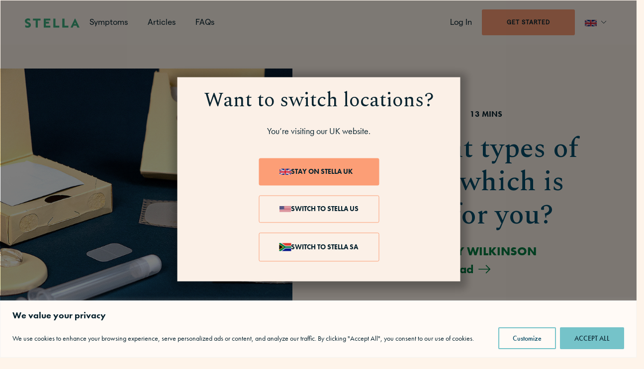

--- FILE ---
content_type: text/html; charset=UTF-8
request_url: https://stage.onstella.com/the-latest/hrt/
body_size: 75680
content:
<!doctype html>
<html lang="en-US">
  <head>
  <meta charset="utf-8">
  <meta http-equiv="x-ua-compatible" content="ie=edge">
  <meta name="viewport" content="width=device-width, initial-scale=1, shrink-to-fit=no">
  <meta name="google-site-verification" content="LiwkwjGIqpGy4Vs5-nJYqPUuENRj7tXIMHrv8u6Ut1g" />
  <meta name="ahrefs-site-verification" content="b4af0ac43a920ce88a83ed08b410ebbe86da5a0e8fb86c66f3278b357e763be5" />
  <meta name="facebook-domain-verification" content="qeox7bbbylojljyom1r1bmaaqfud6x" />

  <meta name='robots' content='noindex, nofollow' />
	<style>img:is([sizes="auto" i], [sizes^="auto," i]) { contain-intrinsic-size: 3000px 1500px }</style>
	
	<!-- This site is optimized with the Yoast SEO Premium plugin v26.1 (Yoast SEO v26.1.1) - https://yoast.com/wordpress/plugins/seo/ -->
	<title>The Latest Information on Menopause Symptoms | Stella</title>
	<meta name="description" content="Whether you are perimenopause or postmenopause, learn more about bothersome menopause symptoms and how to manage them in our blog, including inspiring stories." />
	<meta property="og:locale" content="en_US" />
	<meta property="og:type" content="article" />
	<meta property="og:title" content="The Latest" />
	<meta property="og:description" content="Whether you are perimenopause or postmenopause, learn more about bothersome menopause symptoms and how to manage them in our blog, including inspiring stories." />
	<meta property="og:url" content="https://www.onstella.com/the-latest/" />
	<meta property="og:site_name" content="Stella" />
	<meta property="article:modified_time" content="2022-10-27T13:19:56+00:00" />
	<meta property="og:image" content="https://onstella.com/app/uploads/2022/10/27131838/HRT-pills.jpg" />
	<meta property="og:image:width" content="470" />
	<meta property="og:image:height" content="310" />
	<meta property="og:image:type" content="image/jpeg" />
	<meta name="twitter:card" content="summary_large_image" />
	<script type="application/ld+json" class="yoast-schema-graph">{"@context":"https://schema.org","@graph":[{"@type":"WebPage","@id":"https://www.onstella.com/the-latest/","url":"https://www.onstella.com/the-latest/","name":"The Latest Information on Menopause Symptoms | Stella","isPartOf":{"@id":"https://stage.onstella.com/#website"},"primaryImageOfPage":{"@id":"https://www.onstella.com/the-latest/#primaryimage"},"image":{"@id":"https://www.onstella.com/the-latest/#primaryimage"},"thumbnailUrl":"https://stage.onstella.com/app/uploads/2022/10/27131838/HRT-pills.jpg","datePublished":"2021-01-27T11:24:05+00:00","dateModified":"2022-10-27T13:19:56+00:00","description":"Whether you are perimenopause or postmenopause, learn more about bothersome menopause symptoms and how to manage them in our blog, including inspiring stories.","breadcrumb":{"@id":"https://www.onstella.com/the-latest/#breadcrumb"},"inLanguage":"en-US","potentialAction":[{"@type":"ReadAction","target":["https://www.onstella.com/the-latest/"]}]},{"@type":"ImageObject","inLanguage":"en-US","@id":"https://www.onstella.com/the-latest/#primaryimage","url":"https://stage.onstella.com/app/uploads/2022/10/27131838/HRT-pills.jpg","contentUrl":"https://stage.onstella.com/app/uploads/2022/10/27131838/HRT-pills.jpg","width":470,"height":310,"caption":"Pharmacist hand holding medicine box"},{"@type":"BreadcrumbList","@id":"https://www.onstella.com/the-latest/#breadcrumb","itemListElement":[{"@type":"ListItem","position":1,"name":"Home","item":"https://stage.onstella.com/"},{"@type":"ListItem","position":2,"name":"The Latest"}]},{"@type":"WebSite","@id":"https://stage.onstella.com/#website","url":"https://stage.onstella.com/","name":"Stella","description":"Everything you need to manage your menopause","publisher":{"@id":"https://stage.onstella.com/#organization"},"potentialAction":[{"@type":"SearchAction","target":{"@type":"EntryPoint","urlTemplate":"https://stage.onstella.com/?s={search_term_string}"},"query-input":{"@type":"PropertyValueSpecification","valueRequired":true,"valueName":"search_term_string"}}],"inLanguage":"en-US"},{"@type":"Organization","@id":"https://stage.onstella.com/#organization","name":"Vira Health","url":"https://stage.onstella.com/","logo":{"@type":"ImageObject","inLanguage":"en-US","@id":"https://stage.onstella.com/#/schema/logo/image/","url":"https://onstella.com/app/uploads/2022/11/07134328/Stella_Logo.png","contentUrl":"https://onstella.com/app/uploads/2022/11/07134328/Stella_Logo.png","width":121,"height":22,"caption":"Vira Health"},"image":{"@id":"https://stage.onstella.com/#/schema/logo/image/"},"sameAs":["https://www.instagram.com/stella.menopause/?hl=en"]}]}</script>
	<!-- / Yoast SEO Premium plugin. -->


<link rel='dns-prefetch' href='//cdn-cookieyes.com' />
<link rel='dns-prefetch' href='//static.addtoany.com' />
<link rel='dns-prefetch' href='//stage.onstella.com' />
<link rel='dns-prefetch' href='//cdn.usefathom.com' />
<link rel='dns-prefetch' href='//cdn.jsdelivr.net' />
		<style>
			.lazyload,
			.lazyloading {
				max-width: 100%;
			}
		</style>
		<script type="text/javascript">
/* <![CDATA[ */
window._wpemojiSettings = {"baseUrl":"https:\/\/s.w.org\/images\/core\/emoji\/16.0.1\/72x72\/","ext":".png","svgUrl":"https:\/\/s.w.org\/images\/core\/emoji\/16.0.1\/svg\/","svgExt":".svg","source":{"concatemoji":"https:\/\/stage.onstella.com\/wp\/wp-includes\/js\/wp-emoji-release.min.js?ver=6.8.3"}};
/*! This file is auto-generated */
!function(s,n){var o,i,e;function c(e){try{var t={supportTests:e,timestamp:(new Date).valueOf()};sessionStorage.setItem(o,JSON.stringify(t))}catch(e){}}function p(e,t,n){e.clearRect(0,0,e.canvas.width,e.canvas.height),e.fillText(t,0,0);var t=new Uint32Array(e.getImageData(0,0,e.canvas.width,e.canvas.height).data),a=(e.clearRect(0,0,e.canvas.width,e.canvas.height),e.fillText(n,0,0),new Uint32Array(e.getImageData(0,0,e.canvas.width,e.canvas.height).data));return t.every(function(e,t){return e===a[t]})}function u(e,t){e.clearRect(0,0,e.canvas.width,e.canvas.height),e.fillText(t,0,0);for(var n=e.getImageData(16,16,1,1),a=0;a<n.data.length;a++)if(0!==n.data[a])return!1;return!0}function f(e,t,n,a){switch(t){case"flag":return n(e,"\ud83c\udff3\ufe0f\u200d\u26a7\ufe0f","\ud83c\udff3\ufe0f\u200b\u26a7\ufe0f")?!1:!n(e,"\ud83c\udde8\ud83c\uddf6","\ud83c\udde8\u200b\ud83c\uddf6")&&!n(e,"\ud83c\udff4\udb40\udc67\udb40\udc62\udb40\udc65\udb40\udc6e\udb40\udc67\udb40\udc7f","\ud83c\udff4\u200b\udb40\udc67\u200b\udb40\udc62\u200b\udb40\udc65\u200b\udb40\udc6e\u200b\udb40\udc67\u200b\udb40\udc7f");case"emoji":return!a(e,"\ud83e\udedf")}return!1}function g(e,t,n,a){var r="undefined"!=typeof WorkerGlobalScope&&self instanceof WorkerGlobalScope?new OffscreenCanvas(300,150):s.createElement("canvas"),o=r.getContext("2d",{willReadFrequently:!0}),i=(o.textBaseline="top",o.font="600 32px Arial",{});return e.forEach(function(e){i[e]=t(o,e,n,a)}),i}function t(e){var t=s.createElement("script");t.src=e,t.defer=!0,s.head.appendChild(t)}"undefined"!=typeof Promise&&(o="wpEmojiSettingsSupports",i=["flag","emoji"],n.supports={everything:!0,everythingExceptFlag:!0},e=new Promise(function(e){s.addEventListener("DOMContentLoaded",e,{once:!0})}),new Promise(function(t){var n=function(){try{var e=JSON.parse(sessionStorage.getItem(o));if("object"==typeof e&&"number"==typeof e.timestamp&&(new Date).valueOf()<e.timestamp+604800&&"object"==typeof e.supportTests)return e.supportTests}catch(e){}return null}();if(!n){if("undefined"!=typeof Worker&&"undefined"!=typeof OffscreenCanvas&&"undefined"!=typeof URL&&URL.createObjectURL&&"undefined"!=typeof Blob)try{var e="postMessage("+g.toString()+"("+[JSON.stringify(i),f.toString(),p.toString(),u.toString()].join(",")+"));",a=new Blob([e],{type:"text/javascript"}),r=new Worker(URL.createObjectURL(a),{name:"wpTestEmojiSupports"});return void(r.onmessage=function(e){c(n=e.data),r.terminate(),t(n)})}catch(e){}c(n=g(i,f,p,u))}t(n)}).then(function(e){for(var t in e)n.supports[t]=e[t],n.supports.everything=n.supports.everything&&n.supports[t],"flag"!==t&&(n.supports.everythingExceptFlag=n.supports.everythingExceptFlag&&n.supports[t]);n.supports.everythingExceptFlag=n.supports.everythingExceptFlag&&!n.supports.flag,n.DOMReady=!1,n.readyCallback=function(){n.DOMReady=!0}}).then(function(){return e}).then(function(){var e;n.supports.everything||(n.readyCallback(),(e=n.source||{}).concatemoji?t(e.concatemoji):e.wpemoji&&e.twemoji&&(t(e.twemoji),t(e.wpemoji)))}))}((window,document),window._wpemojiSettings);
/* ]]> */
</script>
<style id='wp-emoji-styles-inline-css' type='text/css'>

	img.wp-smiley, img.emoji {
		display: inline !important;
		border: none !important;
		box-shadow: none !important;
		height: 1em !important;
		width: 1em !important;
		margin: 0 0.07em !important;
		vertical-align: -0.1em !important;
		background: none !important;
		padding: 0 !important;
	}
</style>
<link rel='stylesheet' id='wp-block-library-css' href='https://stage.onstella.com/wp/wp-includes/css/dist/block-library/style.min.css?ver=6.8.3' type='text/css' media='all' />
<style id='global-styles-inline-css' type='text/css'>
:root{--wp--preset--aspect-ratio--square: 1;--wp--preset--aspect-ratio--4-3: 4/3;--wp--preset--aspect-ratio--3-4: 3/4;--wp--preset--aspect-ratio--3-2: 3/2;--wp--preset--aspect-ratio--2-3: 2/3;--wp--preset--aspect-ratio--16-9: 16/9;--wp--preset--aspect-ratio--9-16: 9/16;--wp--preset--color--black: #000000;--wp--preset--color--cyan-bluish-gray: #abb8c3;--wp--preset--color--white: #ffffff;--wp--preset--color--pale-pink: #f78da7;--wp--preset--color--vivid-red: #cf2e2e;--wp--preset--color--luminous-vivid-orange: #ff6900;--wp--preset--color--luminous-vivid-amber: #fcb900;--wp--preset--color--light-green-cyan: #7bdcb5;--wp--preset--color--vivid-green-cyan: #00d084;--wp--preset--color--pale-cyan-blue: #8ed1fc;--wp--preset--color--vivid-cyan-blue: #0693e3;--wp--preset--color--vivid-purple: #9b51e0;--wp--preset--color--primary: #014e6d;--wp--preset--color--primary-darker: #07222f;--wp--preset--color--primary-green: #36ba7c;--wp--preset--color--primary-beige: #fcc596;--wp--preset--color--blue-light: #57c5c9;--wp--preset--color--body-background-colour: #fef4ea;--wp--preset--color--blog-background-colour: #feead7;--wp--preset--color--footer-green: #13b17a;--wp--preset--color--blood-orange: #F06647;--wp--preset--color--section-dark-blue: #034963;--wp--preset--color--section-light-peach: #FEF3EB;--wp--preset--color--section-peach: #FEEAD7;--wp--preset--color--section-dark-peach: #FDCA9D;--wp--preset--color--section-light-green: #D5E9C9;--wp--preset--color--section-green: #CBE3B5;--wp--preset--gradient--vivid-cyan-blue-to-vivid-purple: linear-gradient(135deg,rgba(6,147,227,1) 0%,rgb(155,81,224) 100%);--wp--preset--gradient--light-green-cyan-to-vivid-green-cyan: linear-gradient(135deg,rgb(122,220,180) 0%,rgb(0,208,130) 100%);--wp--preset--gradient--luminous-vivid-amber-to-luminous-vivid-orange: linear-gradient(135deg,rgba(252,185,0,1) 0%,rgba(255,105,0,1) 100%);--wp--preset--gradient--luminous-vivid-orange-to-vivid-red: linear-gradient(135deg,rgba(255,105,0,1) 0%,rgb(207,46,46) 100%);--wp--preset--gradient--very-light-gray-to-cyan-bluish-gray: linear-gradient(135deg,rgb(238,238,238) 0%,rgb(169,184,195) 100%);--wp--preset--gradient--cool-to-warm-spectrum: linear-gradient(135deg,rgb(74,234,220) 0%,rgb(151,120,209) 20%,rgb(207,42,186) 40%,rgb(238,44,130) 60%,rgb(251,105,98) 80%,rgb(254,248,76) 100%);--wp--preset--gradient--blush-light-purple: linear-gradient(135deg,rgb(255,206,236) 0%,rgb(152,150,240) 100%);--wp--preset--gradient--blush-bordeaux: linear-gradient(135deg,rgb(254,205,165) 0%,rgb(254,45,45) 50%,rgb(107,0,62) 100%);--wp--preset--gradient--luminous-dusk: linear-gradient(135deg,rgb(255,203,112) 0%,rgb(199,81,192) 50%,rgb(65,88,208) 100%);--wp--preset--gradient--pale-ocean: linear-gradient(135deg,rgb(255,245,203) 0%,rgb(182,227,212) 50%,rgb(51,167,181) 100%);--wp--preset--gradient--electric-grass: linear-gradient(135deg,rgb(202,248,128) 0%,rgb(113,206,126) 100%);--wp--preset--gradient--midnight: linear-gradient(135deg,rgb(2,3,129) 0%,rgb(40,116,252) 100%);--wp--preset--gradient--white-to-green: linear-gradient(180deg, rgba(255, 255, 255, 100) 53.62%, rgba(203, 227, 181, 0.98) 100%);--wp--preset--gradient--transparent-to-green: linear-gradient(180deg, rgba(255, 255, 255, 0) 53.62%, rgba(203, 227, 181, 0.98) 100%);--wp--preset--font-size--small: 13px;--wp--preset--font-size--medium: 20px;--wp--preset--font-size--large: 36px;--wp--preset--font-size--x-large: 42px;--wp--preset--spacing--20: 0.44rem;--wp--preset--spacing--30: 0.67rem;--wp--preset--spacing--40: 1rem;--wp--preset--spacing--50: 1.5rem;--wp--preset--spacing--60: 2.25rem;--wp--preset--spacing--70: 3.38rem;--wp--preset--spacing--80: 5.06rem;--wp--preset--shadow--natural: 6px 6px 9px rgba(0, 0, 0, 0.2);--wp--preset--shadow--deep: 12px 12px 50px rgba(0, 0, 0, 0.4);--wp--preset--shadow--sharp: 6px 6px 0px rgba(0, 0, 0, 0.2);--wp--preset--shadow--outlined: 6px 6px 0px -3px rgba(255, 255, 255, 1), 6px 6px rgba(0, 0, 0, 1);--wp--preset--shadow--crisp: 6px 6px 0px rgba(0, 0, 0, 1);}:where(body) { margin: 0; }.wp-site-blocks > .alignleft { float: left; margin-right: 2em; }.wp-site-blocks > .alignright { float: right; margin-left: 2em; }.wp-site-blocks > .aligncenter { justify-content: center; margin-left: auto; margin-right: auto; }:where(.is-layout-flex){gap: 0.5em;}:where(.is-layout-grid){gap: 0.5em;}.is-layout-flow > .alignleft{float: left;margin-inline-start: 0;margin-inline-end: 2em;}.is-layout-flow > .alignright{float: right;margin-inline-start: 2em;margin-inline-end: 0;}.is-layout-flow > .aligncenter{margin-left: auto !important;margin-right: auto !important;}.is-layout-constrained > .alignleft{float: left;margin-inline-start: 0;margin-inline-end: 2em;}.is-layout-constrained > .alignright{float: right;margin-inline-start: 2em;margin-inline-end: 0;}.is-layout-constrained > .aligncenter{margin-left: auto !important;margin-right: auto !important;}.is-layout-constrained > :where(:not(.alignleft):not(.alignright):not(.alignfull)){margin-left: auto !important;margin-right: auto !important;}body .is-layout-flex{display: flex;}.is-layout-flex{flex-wrap: wrap;align-items: center;}.is-layout-flex > :is(*, div){margin: 0;}body .is-layout-grid{display: grid;}.is-layout-grid > :is(*, div){margin: 0;}body{padding-top: 0px;padding-right: 0px;padding-bottom: 0px;padding-left: 0px;}a:where(:not(.wp-element-button)){text-decoration: underline;}:root :where(.wp-element-button, .wp-block-button__link){background-color: #32373c;border-width: 0;color: #fff;font-family: inherit;font-size: inherit;line-height: inherit;padding: calc(0.667em + 2px) calc(1.333em + 2px);text-decoration: none;}.has-black-color{color: var(--wp--preset--color--black) !important;}.has-cyan-bluish-gray-color{color: var(--wp--preset--color--cyan-bluish-gray) !important;}.has-white-color{color: var(--wp--preset--color--white) !important;}.has-pale-pink-color{color: var(--wp--preset--color--pale-pink) !important;}.has-vivid-red-color{color: var(--wp--preset--color--vivid-red) !important;}.has-luminous-vivid-orange-color{color: var(--wp--preset--color--luminous-vivid-orange) !important;}.has-luminous-vivid-amber-color{color: var(--wp--preset--color--luminous-vivid-amber) !important;}.has-light-green-cyan-color{color: var(--wp--preset--color--light-green-cyan) !important;}.has-vivid-green-cyan-color{color: var(--wp--preset--color--vivid-green-cyan) !important;}.has-pale-cyan-blue-color{color: var(--wp--preset--color--pale-cyan-blue) !important;}.has-vivid-cyan-blue-color{color: var(--wp--preset--color--vivid-cyan-blue) !important;}.has-vivid-purple-color{color: var(--wp--preset--color--vivid-purple) !important;}.has-primary-color{color: var(--wp--preset--color--primary) !important;}.has-primary-darker-color{color: var(--wp--preset--color--primary-darker) !important;}.has-primary-green-color{color: var(--wp--preset--color--primary-green) !important;}.has-primary-beige-color{color: var(--wp--preset--color--primary-beige) !important;}.has-blue-light-color{color: var(--wp--preset--color--blue-light) !important;}.has-body-background-colour-color{color: var(--wp--preset--color--body-background-colour) !important;}.has-blog-background-colour-color{color: var(--wp--preset--color--blog-background-colour) !important;}.has-footer-green-color{color: var(--wp--preset--color--footer-green) !important;}.has-blood-orange-color{color: var(--wp--preset--color--blood-orange) !important;}.has-section-dark-blue-color{color: var(--wp--preset--color--section-dark-blue) !important;}.has-section-light-peach-color{color: var(--wp--preset--color--section-light-peach) !important;}.has-section-peach-color{color: var(--wp--preset--color--section-peach) !important;}.has-section-dark-peach-color{color: var(--wp--preset--color--section-dark-peach) !important;}.has-section-light-green-color{color: var(--wp--preset--color--section-light-green) !important;}.has-section-green-color{color: var(--wp--preset--color--section-green) !important;}.has-black-background-color{background-color: var(--wp--preset--color--black) !important;}.has-cyan-bluish-gray-background-color{background-color: var(--wp--preset--color--cyan-bluish-gray) !important;}.has-white-background-color{background-color: var(--wp--preset--color--white) !important;}.has-pale-pink-background-color{background-color: var(--wp--preset--color--pale-pink) !important;}.has-vivid-red-background-color{background-color: var(--wp--preset--color--vivid-red) !important;}.has-luminous-vivid-orange-background-color{background-color: var(--wp--preset--color--luminous-vivid-orange) !important;}.has-luminous-vivid-amber-background-color{background-color: var(--wp--preset--color--luminous-vivid-amber) !important;}.has-light-green-cyan-background-color{background-color: var(--wp--preset--color--light-green-cyan) !important;}.has-vivid-green-cyan-background-color{background-color: var(--wp--preset--color--vivid-green-cyan) !important;}.has-pale-cyan-blue-background-color{background-color: var(--wp--preset--color--pale-cyan-blue) !important;}.has-vivid-cyan-blue-background-color{background-color: var(--wp--preset--color--vivid-cyan-blue) !important;}.has-vivid-purple-background-color{background-color: var(--wp--preset--color--vivid-purple) !important;}.has-primary-background-color{background-color: var(--wp--preset--color--primary) !important;}.has-primary-darker-background-color{background-color: var(--wp--preset--color--primary-darker) !important;}.has-primary-green-background-color{background-color: var(--wp--preset--color--primary-green) !important;}.has-primary-beige-background-color{background-color: var(--wp--preset--color--primary-beige) !important;}.has-blue-light-background-color{background-color: var(--wp--preset--color--blue-light) !important;}.has-body-background-colour-background-color{background-color: var(--wp--preset--color--body-background-colour) !important;}.has-blog-background-colour-background-color{background-color: var(--wp--preset--color--blog-background-colour) !important;}.has-footer-green-background-color{background-color: var(--wp--preset--color--footer-green) !important;}.has-blood-orange-background-color{background-color: var(--wp--preset--color--blood-orange) !important;}.has-section-dark-blue-background-color{background-color: var(--wp--preset--color--section-dark-blue) !important;}.has-section-light-peach-background-color{background-color: var(--wp--preset--color--section-light-peach) !important;}.has-section-peach-background-color{background-color: var(--wp--preset--color--section-peach) !important;}.has-section-dark-peach-background-color{background-color: var(--wp--preset--color--section-dark-peach) !important;}.has-section-light-green-background-color{background-color: var(--wp--preset--color--section-light-green) !important;}.has-section-green-background-color{background-color: var(--wp--preset--color--section-green) !important;}.has-black-border-color{border-color: var(--wp--preset--color--black) !important;}.has-cyan-bluish-gray-border-color{border-color: var(--wp--preset--color--cyan-bluish-gray) !important;}.has-white-border-color{border-color: var(--wp--preset--color--white) !important;}.has-pale-pink-border-color{border-color: var(--wp--preset--color--pale-pink) !important;}.has-vivid-red-border-color{border-color: var(--wp--preset--color--vivid-red) !important;}.has-luminous-vivid-orange-border-color{border-color: var(--wp--preset--color--luminous-vivid-orange) !important;}.has-luminous-vivid-amber-border-color{border-color: var(--wp--preset--color--luminous-vivid-amber) !important;}.has-light-green-cyan-border-color{border-color: var(--wp--preset--color--light-green-cyan) !important;}.has-vivid-green-cyan-border-color{border-color: var(--wp--preset--color--vivid-green-cyan) !important;}.has-pale-cyan-blue-border-color{border-color: var(--wp--preset--color--pale-cyan-blue) !important;}.has-vivid-cyan-blue-border-color{border-color: var(--wp--preset--color--vivid-cyan-blue) !important;}.has-vivid-purple-border-color{border-color: var(--wp--preset--color--vivid-purple) !important;}.has-primary-border-color{border-color: var(--wp--preset--color--primary) !important;}.has-primary-darker-border-color{border-color: var(--wp--preset--color--primary-darker) !important;}.has-primary-green-border-color{border-color: var(--wp--preset--color--primary-green) !important;}.has-primary-beige-border-color{border-color: var(--wp--preset--color--primary-beige) !important;}.has-blue-light-border-color{border-color: var(--wp--preset--color--blue-light) !important;}.has-body-background-colour-border-color{border-color: var(--wp--preset--color--body-background-colour) !important;}.has-blog-background-colour-border-color{border-color: var(--wp--preset--color--blog-background-colour) !important;}.has-footer-green-border-color{border-color: var(--wp--preset--color--footer-green) !important;}.has-blood-orange-border-color{border-color: var(--wp--preset--color--blood-orange) !important;}.has-section-dark-blue-border-color{border-color: var(--wp--preset--color--section-dark-blue) !important;}.has-section-light-peach-border-color{border-color: var(--wp--preset--color--section-light-peach) !important;}.has-section-peach-border-color{border-color: var(--wp--preset--color--section-peach) !important;}.has-section-dark-peach-border-color{border-color: var(--wp--preset--color--section-dark-peach) !important;}.has-section-light-green-border-color{border-color: var(--wp--preset--color--section-light-green) !important;}.has-section-green-border-color{border-color: var(--wp--preset--color--section-green) !important;}.has-vivid-cyan-blue-to-vivid-purple-gradient-background{background: var(--wp--preset--gradient--vivid-cyan-blue-to-vivid-purple) !important;}.has-light-green-cyan-to-vivid-green-cyan-gradient-background{background: var(--wp--preset--gradient--light-green-cyan-to-vivid-green-cyan) !important;}.has-luminous-vivid-amber-to-luminous-vivid-orange-gradient-background{background: var(--wp--preset--gradient--luminous-vivid-amber-to-luminous-vivid-orange) !important;}.has-luminous-vivid-orange-to-vivid-red-gradient-background{background: var(--wp--preset--gradient--luminous-vivid-orange-to-vivid-red) !important;}.has-very-light-gray-to-cyan-bluish-gray-gradient-background{background: var(--wp--preset--gradient--very-light-gray-to-cyan-bluish-gray) !important;}.has-cool-to-warm-spectrum-gradient-background{background: var(--wp--preset--gradient--cool-to-warm-spectrum) !important;}.has-blush-light-purple-gradient-background{background: var(--wp--preset--gradient--blush-light-purple) !important;}.has-blush-bordeaux-gradient-background{background: var(--wp--preset--gradient--blush-bordeaux) !important;}.has-luminous-dusk-gradient-background{background: var(--wp--preset--gradient--luminous-dusk) !important;}.has-pale-ocean-gradient-background{background: var(--wp--preset--gradient--pale-ocean) !important;}.has-electric-grass-gradient-background{background: var(--wp--preset--gradient--electric-grass) !important;}.has-midnight-gradient-background{background: var(--wp--preset--gradient--midnight) !important;}.has-white-to-green-gradient-background{background: var(--wp--preset--gradient--white-to-green) !important;}.has-transparent-to-green-gradient-background{background: var(--wp--preset--gradient--transparent-to-green) !important;}.has-small-font-size{font-size: var(--wp--preset--font-size--small) !important;}.has-medium-font-size{font-size: var(--wp--preset--font-size--medium) !important;}.has-large-font-size{font-size: var(--wp--preset--font-size--large) !important;}.has-x-large-font-size{font-size: var(--wp--preset--font-size--x-large) !important;}
:where(.wp-block-post-template.is-layout-flex){gap: 1.25em;}:where(.wp-block-post-template.is-layout-grid){gap: 1.25em;}
:where(.wp-block-columns.is-layout-flex){gap: 2em;}:where(.wp-block-columns.is-layout-grid){gap: 2em;}
:root :where(.wp-block-pullquote){font-size: 1.5em;line-height: 1.6;}
</style>
<link rel='stylesheet' id='bodhi-svgs-attachment-css' href='https://stage.onstella.com/app/plugins/svg-support/css/svgs-attachment.css' type='text/css' media='all' />
<link rel='stylesheet' id='addtoany-css' href='https://stage.onstella.com/app/plugins/add-to-any/addtoany.min.css?ver=1.16' type='text/css' media='all' />
<link rel='stylesheet' id='sage/main.css-css' href='https://stage.onstella.com/app/themes/stella/dist/styles/main_2e8b9239.css' type='text/css' media='all' />
<script type="text/javascript" src="https://cdn-cookieyes.com/client_data/9dbf374d3f30a3a1fda15608/script.js" id="cookieyes-js"></script>
<script type="text/javascript" id="addtoany-core-js-before">
/* <![CDATA[ */
window.a2a_config=window.a2a_config||{};a2a_config.callbacks=[];a2a_config.overlays=[];a2a_config.templates={};
/* ]]> */
</script>
<script type="text/javascript" defer src="https://static.addtoany.com/menu/page.js" id="addtoany-core-js"></script>
<script type="text/javascript" src="https://stage.onstella.com/wp/wp-includes/js/jquery/jquery.min.js?ver=3.7.1" id="jquery-core-js"></script>
<script type="text/javascript" src="https://stage.onstella.com/wp/wp-includes/js/jquery/jquery-migrate.min.js?ver=3.4.1" id="jquery-migrate-js"></script>
<script type="text/javascript" defer src="https://stage.onstella.com/app/plugins/add-to-any/addtoany.min.js?ver=1.1" id="addtoany-jquery-js"></script>
<script type="text/javascript" src="https://cdn.usefathom.com/script.js" id="fathom-snippet-js" defer="defer" data-wp-strategy="defer" data-site="YQBSSCXB"   data-no-minify></script>
<script type="text/javascript" src="https://cdn.jsdelivr.net/npm/swiffy-slider@1.5.3/dist/js/swiffy-slider.min.js?ver=6.8.3" id="swiffy-slider-js"></script>
<link rel="https://api.w.org/" href="https://stage.onstella.com/wp-json/" /><link rel="alternate" title="JSON" type="application/json" href="https://stage.onstella.com/wp-json/wp/v2/pages/457" /><link rel="EditURI" type="application/rsd+xml" title="RSD" href="https://stage.onstella.com/wp/xmlrpc.php?rsd" />
<meta name="generator" content="WordPress 6.8.3" />
<link rel='shortlink' href='https://stage.onstella.com/?p=457' />
<link rel="alternate" title="oEmbed (JSON)" type="application/json+oembed" href="https://stage.onstella.com/wp-json/oembed/1.0/embed?url=https%3A%2F%2Fstage.onstella.com%2Fthe-latest%2F" />
<link rel="alternate" title="oEmbed (XML)" type="text/xml+oembed" href="https://stage.onstella.com/wp-json/oembed/1.0/embed?url=https%3A%2F%2Fstage.onstella.com%2Fthe-latest%2F&#038;format=xml" />
		<script>
			document.documentElement.className = document.documentElement.className.replace('no-js', 'js');
		</script>
				<style>
			.no-js img.lazyload {
				display: none;
			}

			figure.wp-block-image img.lazyloading {
				min-width: 150px;
			}

			.lazyload,
			.lazyloading {
				--smush-placeholder-width: 100px;
				--smush-placeholder-aspect-ratio: 1/1;
				width: var(--smush-image-width, var(--smush-placeholder-width)) !important;
				aspect-ratio: var(--smush-image-aspect-ratio, var(--smush-placeholder-aspect-ratio)) !important;
			}

						.lazyload, .lazyloading {
				opacity: 0;
			}

			.lazyloaded {
				opacity: 1;
				transition: opacity 400ms;
				transition-delay: 0ms;
			}

					</style>
		<style type="text/css">.recentcomments a{display:inline !important;padding:0 !important;margin:0 !important;}</style><link rel="icon" href="https://stage.onstella.com/app/uploads/2022/11/10151446/cropped-Favicon-32x32.jpg" sizes="32x32" />
<link rel="icon" href="https://stage.onstella.com/app/uploads/2022/11/10151446/cropped-Favicon-192x192.jpg" sizes="192x192" />
<link rel="apple-touch-icon" href="https://stage.onstella.com/app/uploads/2022/11/10151446/cropped-Favicon-180x180.jpg" />
<meta name="msapplication-TileImage" content="https://stage.onstella.com/app/uploads/2022/11/10151446/cropped-Favicon-270x270.jpg" />
</head>
  <body class="wp-singular page-template-default page page-id-457 wp-embed-responsive wp-theme-stellaresources stella-uk the-latest app-data index-data singular-data page-data page-457-data page-the-latest-data">
    <a class="skip-link" href="#main-content">Skip to main content</a>
        <div class="cookie_site_switch" aria-modal="true" role="dialog">
    <div class="switch-container">
        <div class="switch_heading text-center">
            <h2>Want to switch locations?</h2>
            <p>You’re visiting our UK website. </p>
        </div>
        <div class="locselector">
            <ul>
                            <li class="activesite">
                    <a href="https://stage.onstella.com/?siteswitch=UK">
                        <img style="width: 24px" data-src="https://stage.onstella.com/app/uploads/2025/04/11124522/uk.svg" alt="United Kingdom Flag" src="[data-uri]" class="lazyload">
                        <span>STAY ON STELLA UK</span>
                    </a>
                </li>
                            <li class="">
                    <a href="https://stage.us.onstella.com/?siteswitch=US">
                        <img style="width: 24px" data-src="https://stage.onstella.com/app/uploads/2025/04/11124553/usa.svg" alt="United States Flag" src="[data-uri]" class="lazyload">
                        <span>SWITCH TO STELLA US</span>
                    </a>
                </li>
                            <li class="">
                    <a href="https://stage.us.onstella.com/?siteswitch=ZA">
                        <img style="width: 24px" data-src="https://stage.onstella.com/app/uploads/2025/04/11125715/sa.png" alt="South Africa Flag" src="[data-uri]" class="lazyload">
                        <span>SWITCH TO STELLA SA</span>
                    </a>
                </li>
                        </ul>
        </div>
    </div>
</div>

<header class="si_header sticky-ie-fallback">
    <div class="si_header__logo">
        <a href="https://stage.onstella.com/"><img data-src="https://stage.onstella.com/app/uploads/2022/02/25105410/stella-logo.svg" alt="Stella"
                class="si_header__logo__image lazyload" src="[data-uri]"></a>
    </div>
      <input type="checkbox" class="si_header__toggle" id="si_header__toggle__checkbox">
      <label for="si_header__toggle__checkbox" class="si_header__toggle" title="Menu" tabindex="0"><b>Menu</b></label>
      <nav class="si_header__nav ">
                        <div class="menu-new-header-nav-menu-container"><ul id="menu-new-header-nav-menu" class="si_header__nav__menu"><li id="menu-item-9952" class="menu-item menu-item-type-post_type menu-item-object-page menu-item-9952"><a href="https://stage.onstella.com/menopause-symptoms/">Symptoms</a></li>
<li id="menu-item-14476" class="view-all-item menu-item menu-item-type-post_type menu-item-object-page current-menu-item page_item page-item-457 current_page_item menu-item-14476"><a href="https://stage.onstella.com/the-latest/" aria-current="page">Articles</a></li>
<li id="menu-item-9950" class="menu-item menu-item-type-post_type menu-item-object-page menu-item-9950"><a href="https://stage.onstella.com/faqs/">FAQs</a></li>
</ul></div>
                              <div class="si_header__buttons">
                                <a class="si_header__buttons__text" href="https://stage.plus.onstella.com/login"
                      title="Log In">Log In</a>
                                              <a class="si_header__buttons__cta" href="/begin"
                      title="Get Started">Get Started</a>
                        </div>
                </nav>

      <div id="site-switcher" class="langselector" data-default-locale="UK">
  <div class="langselector__inner d-flex justify-content-end">
    <button aria-haspopup="false" aria-expanded="false" aria-controls="language-menu">
      <div class="d-flex">
                <div id="site-switcher-UK" class="d-none">
          <img style="width: 24px" class="langselector__inner__flag mx-1 lazyload" alt="United Kingdom Flag" data-src="https://stage.onstella.com/app/uploads/2025/04/11124522/uk.svg" src="[data-uri]">
        </div>
                <div id="site-switcher-US" class="d-none">
          <img style="width: 24px" class="langselector__inner__flag mx-1 lazyload" alt="United States Flag" data-src="https://stage.onstella.com/app/uploads/2025/04/11124553/usa.svg" src="[data-uri]">
        </div>
                <div id="site-switcher-ZA" class="d-none">
          <img style="width: 24px" class="langselector__inner__flag mx-1 lazyload" alt="South Africa Flag" data-src="https://stage.onstella.com/app/uploads/2025/04/11125715/sa.png" src="[data-uri]">
        </div>
                <img class="langselector__inner__chev mx-1 lazyload" alt="Show Country Options" data-src="/app/themes/stella/resources/assets/images/chev.svg" src="[data-uri]">
      </div>
      <div class="langselector__float">
          <ul>
              <li>
                  <a href="#">
                      <span>Select location</span>
                  </a>
              </li>
                            <li class="">
                  <a href="https://stage.onstella.com/?siteswitch=UK">
                      <img style="width: 24px" data-src="https://stage.onstella.com/app/uploads/2025/04/11124522/uk.svg" alt="United Kingdom Flag" src="[data-uri]" class="lazyload">
                      <span>United Kingdom</span>
                  </a>
              </li>
                            <li class="">
                  <a href="https://stage.us.onstella.com/?siteswitch=US">
                      <img style="width: 24px" data-src="https://stage.onstella.com/app/uploads/2025/04/11124553/usa.svg" alt="United States Flag" src="[data-uri]" class="lazyload">
                      <span>United States</span>
                  </a>
              </li>
                            <li class="">
                  <a href="https://stage.us.onstella.com/?siteswitch=ZA">
                      <img style="width: 24px" data-src="https://stage.onstella.com/app/uploads/2025/04/11125715/sa.png" alt="South Africa Flag" src="[data-uri]" class="lazyload">
                      <span>South Africa</span>
                  </a>
              </li>
                        </ul>
      </div>
    </button>
  </div>
  </header>
    <main id="main-content" class="main content">
               <section class="post__header pt-5 pb-5">
  <div class="row">
    <div class="col-sm pl-0 post__header__image lazyload" style="background:inherit" data-bg="url(https://stage.onstella.com/app/uploads/2022/10/06161402/HRT_all.jpg)"> </div>
    <div class="col-sm post__header__info">
      <div class="post__header__info__meta">
        <div class="post__header__info__meta__category">
                    <a href="/the-latest/hrt/">
                                HRT
                              </a>
                  </div>
        <div class="post__header__info__meta__readingtime">13 mins</div>
      </div>
      <h2 class="post__header__info__meta__title mt-4 mb-4">Different types of HRT &#8211; which is right for you?</h2>
      <div class="post__header__info__meta__author"><span>by</span> <a href="/author/lucy-wilkinson/"><strong>Dr. Lucy Wilkinson</strong></a></div>
      
            <div class="post__header__info__meta__link"><a href="https://stage.onstella.com/the-latest/hrt/different-types-of-hrt-which-is-right-for-you/">Read
          <?xml version="1.0" encoding="iso-8859-1"?>
<!-- Generator: Adobe Illustrator 19.1.0, SVG Export Plug-In . SVG Version: 6.00 Build 0)  -->
<svg class="icon" version="1.1" id="Capa_1" xmlns="http://www.w3.org/2000/svg" xmlns:xlink="http://www.w3.org/1999/xlink" x="0px" y="0px"
	 viewBox="0 0 31.49 31.49" style="enable-background:new 0 0 31.49 31.49;" xml:space="preserve">
<path style="fill:#1E201D;" d="M21.205,5.007c-0.429-0.444-1.143-0.444-1.587,0c-0.429,0.429-0.429,1.143,0,1.571l8.047,8.047H1.111
	C0.492,14.626,0,15.118,0,15.737c0,0.619,0.492,1.127,1.111,1.127h26.554l-8.047,8.032c-0.429,0.444-0.429,1.159,0,1.587
	c0.444,0.444,1.159,0.444,1.587,0l9.952-9.952c0.444-0.429,0.444-1.143,0-1.571L21.205,5.007z"/>
<g>
</g>
<g>
</g>
<g>
</g>
<g>
</g>
<g>
</g>
<g>
</g>
<g>
</g>
<g>
</g>
<g>
</g>
<g>
</g>
<g>
</g>
<g>
</g>
<g>
</g>
<g>
</g>
<g>
</g>
</svg></a></div>
          </div>
  </div>
</section>



<section class = "posts posts-list" data-category="19" data-page="1" data-max="6" id="">
  <div class = "container text-center pt-5 pb-5">
    <h1 class="page-header mt-3">The Latest</h1>

    <div class="mb-5">
      <p>Get empowered and read The Latest for everything you need to know about menopause. We share inspiring stories by women just like you who have overcome challenging symptoms. Find guidance from our experts to improve your health, ease tense relationships and manage menopause at work. Read our deep dives into <a class="ql-link" href="https://stage.onstella.com/menopause-symptoms/" target="_blank" rel="noopener noreferrer">menopause symptoms</a><span data-void-detect="true"> in our library.</span></p>

    </div>

    <div class="spinner-holder">@spinner  @endspinner</div>

     <div class="ajax-posts__filter mb-5 pb-3">

	<ul class="ajax-posts__filter-category d-none d-md-flex">
		<li>
			<a href="https://stage.onstella.com/" class="ajax-posts__filter-button selected" data-category="0" data-slug="">All</a>
		</li>
	    		<li>
			<a href="https://stage.onstella.com/the-latest/anger-and-irritation/" class="ajax-posts__filter-button" data-category="13" data-slug="anger-and-irritation">Anger &amp; irritation</a>
		</li>
	    		<li>
			<a href="https://stage.onstella.com/the-latest/anxiety-and-mood/" class="ajax-posts__filter-button" data-category="21" data-slug="anxiety-and-mood">Anxiety &amp; mood</a>
		</li>
	    		<li>
			<a href="https://stage.onstella.com/the-latest/dryness-itchiness/" class="ajax-posts__filter-button" data-category="18" data-slug="dryness-itchiness">Dryness &amp; itchiness</a>
		</li>
	    		<li>
			<a href="https://stage.onstella.com/the-latest/energy-confidence/" class="ajax-posts__filter-button" data-category="20" data-slug="energy-confidence">Energy &amp; confidence</a>
		</li>
	    		<li>
			<a href="https://stage.onstella.com/the-latest/heart-health/" class="ajax-posts__filter-button" data-category="308" data-slug="heart-health">Heart health</a>
		</li>
	    		<li>
			<a href="https://stage.onstella.com/the-latest/her-story/" class="ajax-posts__filter-button" data-category="25" data-slug="her-story">Her story</a>
		</li>
	    		<li>
			<a href="https://stage.onstella.com/the-latest/hot-flushes/" class="ajax-posts__filter-button" data-category="24" data-slug="hot-flushes">Hot flushes</a>
		</li>
	    		<li>
			<a href="https://stage.onstella.com/the-latest/hrt/" class="ajax-posts__filter-button" data-category="19" data-slug="hrt">HRT</a>
		</li>
	    		<li>
			<a href="https://stage.onstella.com/the-latest/long-term-health/" class="ajax-posts__filter-button" data-category="22" data-slug="long-term-health">Long-term health</a>
		</li>
	    		<li>
			<a href="https://stage.onstella.com/the-latest/memory-and-focus/" class="ajax-posts__filter-button" data-category="26" data-slug="memory-and-focus">Memory &amp; focus</a>
		</li>
	    		<li>
			<a href="https://stage.onstella.com/the-latest/menopause-at-work/" class="ajax-posts__filter-button" data-category="23" data-slug="menopause-at-work">Menopause at work</a>
		</li>
	    		<li>
			<a href="https://stage.onstella.com/the-latest/pelvic-floor/" class="ajax-posts__filter-button" data-category="16" data-slug="pelvic-floor">Pelvic floor</a>
		</li>
	    		<li>
			<a href="https://stage.onstella.com/the-latest/sex-and-relationships/" class="ajax-posts__filter-button" data-category="15" data-slug="sex-and-relationships">Sex &amp; relationships</a>
		</li>
	    		<li>
			<a href="https://stage.onstella.com/the-latest/sleep/" class="ajax-posts__filter-button" data-category="17" data-slug="sleep">Sleep</a>
		</li>
	              		<li>
			<a href="https://stage.onstella.com/the-latest/your-body/" class="ajax-posts__filter-button" data-category="14" data-slug="your-body">Your body</a>
		</li>
		</ul>

	
	<div class="accordion d-block d-md-none" id="filters_mobile_accordion">

			<div class="card">
					<div class="card-header" id="filters_mobile_accordionhead1">
							<a href="#" class="btn btn-header-link collapsed" data-toggle="collapse" data-target="#filters_mobile_accordion1" aria-expanded="true" aria-controls="filters_mobile_accordion1">Categories
							<span class="accordion__icon"></span>
							</a>
					</div>
					<div id="filters_mobile_accordion1" class="collapse" aria-labelledby="filters_mobile_accordionhead1" data-parent="#filters_mobile_accordion">
							<ul class="card-body">
									<li>
										<a href="https://stage.onstella.com//" class="ajax-posts__filter-button selected" data-category="0" data-slug="">All</a>
									</li>
									                    										<li>
											<a href="https://stage.onstella.com/the-latest/anger-and-irritation/" class="ajax-posts__filter-button" data-category="13" data-slug="anger-and-irritation">Anger &amp; irritation</a>
										</li>
									                    										<li>
											<a href="https://stage.onstella.com/the-latest/anxiety-and-mood/" class="ajax-posts__filter-button" data-category="21" data-slug="anxiety-and-mood">Anxiety &amp; mood</a>
										</li>
									                    										<li>
											<a href="https://stage.onstella.com/the-latest/dryness-itchiness/" class="ajax-posts__filter-button" data-category="18" data-slug="dryness-itchiness">Dryness &amp; itchiness</a>
										</li>
									                    										<li>
											<a href="https://stage.onstella.com/the-latest/energy-confidence/" class="ajax-posts__filter-button" data-category="20" data-slug="energy-confidence">Energy &amp; confidence</a>
										</li>
									                    										<li>
											<a href="https://stage.onstella.com/the-latest/heart-health/" class="ajax-posts__filter-button" data-category="308" data-slug="heart-health">Heart health</a>
										</li>
									                    										<li>
											<a href="https://stage.onstella.com/the-latest/her-story/" class="ajax-posts__filter-button" data-category="25" data-slug="her-story">Her story</a>
										</li>
									                    										<li>
											<a href="https://stage.onstella.com/the-latest/hot-flushes/" class="ajax-posts__filter-button" data-category="24" data-slug="hot-flushes">Hot flushes</a>
										</li>
									                    										<li>
											<a href="https://stage.onstella.com/the-latest/hrt/" class="ajax-posts__filter-button" data-category="19" data-slug="hrt">HRT</a>
										</li>
									                    										<li>
											<a href="https://stage.onstella.com/the-latest/long-term-health/" class="ajax-posts__filter-button" data-category="22" data-slug="long-term-health">Long-term health</a>
										</li>
									                    										<li>
											<a href="https://stage.onstella.com/the-latest/memory-and-focus/" class="ajax-posts__filter-button" data-category="26" data-slug="memory-and-focus">Memory &amp; focus</a>
										</li>
									                    										<li>
											<a href="https://stage.onstella.com/the-latest/menopause-at-work/" class="ajax-posts__filter-button" data-category="23" data-slug="menopause-at-work">Menopause at work</a>
										</li>
									                    										<li>
											<a href="https://stage.onstella.com/the-latest/pelvic-floor/" class="ajax-posts__filter-button" data-category="16" data-slug="pelvic-floor">Pelvic floor</a>
										</li>
									                    										<li>
											<a href="https://stage.onstella.com/the-latest/sex-and-relationships/" class="ajax-posts__filter-button" data-category="15" data-slug="sex-and-relationships">Sex &amp; relationships</a>
										</li>
									                    										<li>
											<a href="https://stage.onstella.com/the-latest/sleep/" class="ajax-posts__filter-button" data-category="17" data-slug="sleep">Sleep</a>
										</li>
									                                                              										<li>
											<a href="https://stage.onstella.com/the-latest/your-body/" class="ajax-posts__filter-button" data-category="14" data-slug="your-body">Your body</a>
										</li>
																</ul>
					</div>
			</div>

	</div>


</div>


    <div class="posts__list">

                   
            
              <article class="posts__list__item">
	<div class = "posts__list__item__meta row">
    		<div class = "posts__list__item__meta__category col-6 text-right">
			Anxiety &amp; mood
		</div>
        		<div class = "posts__list__item__meta__readingtime col-6 text-left">
			6 mins
		</div>
    	</div>
	<div class="card-image posts__list__item__image">
		<a itemprop="url" href="https://stage.onstella.com/the-latest/anxiety-and-mood/can-you-take-hrt-and-antidepressants-together/">
			<img fetchpriority="high" decoding="async" width="1000" height="667" src="https://stage.onstella.com/app/uploads/2024/01/09170059/close-up-of-hand-holding-tablets.jpg" class="attachment-full size-full" alt="" srcset="https://stage.onstella.com/app/uploads/2024/01/09170059/close-up-of-hand-holding-tablets.jpg 1000w, https://stage.onstella.com/app/uploads/2024/01/09170059/close-up-of-hand-holding-tablets-300x200.jpg 300w, https://stage.onstella.com/app/uploads/2024/01/09170059/close-up-of-hand-holding-tablets-768x512.jpg 768w" sizes="(max-width: 1000px) 100vw, 1000px" />
		</a>
	</div>
	<div class="card-body card-title posts__list__item__body">
		<div class = "card-title posts__list__item__body__title text-left m-0">
		<h3 class="m-0"><a href="https://stage.onstella.com/the-latest/anxiety-and-mood/can-you-take-hrt-and-antidepressants-together/"> Can you take HRT and antidepressants together?</a></h3>
		</div>
		<div class = "card-content posts__list__item__body__content text-left">
			<p class = "posts__list__item__body__content__excerpt">Antidepressants are generally safe to take alongside HRT. In fact, they can be used to treat some menopause symptoms. Here’s everything you need to know.</p>
			<p class = "posts__list__item__body__content__readmore"><a href="https://stage.onstella.com/the-latest/anxiety-and-mood/can-you-take-hrt-and-antidepressants-together/"> Read<?xml version="1.0" encoding="iso-8859-1"?>
<!-- Generator: Adobe Illustrator 19.1.0, SVG Export Plug-In . SVG Version: 6.00 Build 0)  -->
<svg class="icon" version="1.1" id="Capa_1" xmlns="http://www.w3.org/2000/svg" xmlns:xlink="http://www.w3.org/1999/xlink" x="0px" y="0px"
	 viewBox="0 0 31.49 31.49" style="enable-background:new 0 0 31.49 31.49;" xml:space="preserve">
<path style="fill:#1E201D;" d="M21.205,5.007c-0.429-0.444-1.143-0.444-1.587,0c-0.429,0.429-0.429,1.143,0,1.571l8.047,8.047H1.111
	C0.492,14.626,0,15.118,0,15.737c0,0.619,0.492,1.127,1.111,1.127h26.554l-8.047,8.032c-0.429,0.444-0.429,1.159,0,1.587
	c0.444,0.444,1.159,0.444,1.587,0l9.952-9.952c0.444-0.429,0.444-1.143,0-1.571L21.205,5.007z"/>
<g>
</g>
<g>
</g>
<g>
</g>
<g>
</g>
<g>
</g>
<g>
</g>
<g>
</g>
<g>
</g>
<g>
</g>
<g>
</g>
<g>
</g>
<g>
</g>
<g>
</g>
<g>
</g>
<g>
</g>
</svg></a></p>
		</div>
	</div>
</article>

           
            
              <article class="posts__list__item">
	<div class = "posts__list__item__meta row">
    		<div class = "posts__list__item__meta__category col-6 text-right">
			HRT
		</div>
        		<div class = "posts__list__item__meta__readingtime col-6 text-left">
			14 mins
		</div>
    	</div>
	<div class="card-image posts__list__item__image">
		<a itemprop="url" href="https://stage.onstella.com/the-latest/hrt/hrt-breast-cancer-and-your-family-history/">
			<img decoding="async" width="1000" height="667" data-src="https://stage.onstella.com/app/uploads/2024/01/15120357/iStock-1362942634.jpg" class="attachment-full size-full lazyload" alt="" data-srcset="https://stage.onstella.com/app/uploads/2024/01/15120357/iStock-1362942634.jpg 1000w, https://stage.onstella.com/app/uploads/2024/01/15120357/iStock-1362942634-300x200.jpg 300w, https://stage.onstella.com/app/uploads/2024/01/15120357/iStock-1362942634-768x512.jpg 768w" data-sizes="(max-width: 1000px) 100vw, 1000px" src="[data-uri]" style="--smush-placeholder-width: 1000px; --smush-placeholder-aspect-ratio: 1000/667;" />
		</a>
	</div>
	<div class="card-body card-title posts__list__item__body">
		<div class = "card-title posts__list__item__body__title text-left m-0">
		<h3 class="m-0"><a href="https://stage.onstella.com/the-latest/hrt/hrt-breast-cancer-and-your-family-history/"> HRT, breast cancer and your family history</a></h3>
		</div>
		<div class = "card-content posts__list__item__body__content text-left">
			<p class = "posts__list__item__body__content__excerpt">Scientists thought that HRT increased breast cancer risk in the past, but now this research is viewed differently. We look at the latest and your HRT options.</p>
			<p class = "posts__list__item__body__content__readmore"><a href="https://stage.onstella.com/the-latest/hrt/hrt-breast-cancer-and-your-family-history/"> Read<?xml version="1.0" encoding="iso-8859-1"?>
<!-- Generator: Adobe Illustrator 19.1.0, SVG Export Plug-In . SVG Version: 6.00 Build 0)  -->
<svg class="icon" version="1.1" id="Capa_1" xmlns="http://www.w3.org/2000/svg" xmlns:xlink="http://www.w3.org/1999/xlink" x="0px" y="0px"
	 viewBox="0 0 31.49 31.49" style="enable-background:new 0 0 31.49 31.49;" xml:space="preserve">
<path style="fill:#1E201D;" d="M21.205,5.007c-0.429-0.444-1.143-0.444-1.587,0c-0.429,0.429-0.429,1.143,0,1.571l8.047,8.047H1.111
	C0.492,14.626,0,15.118,0,15.737c0,0.619,0.492,1.127,1.111,1.127h26.554l-8.047,8.032c-0.429,0.444-0.429,1.159,0,1.587
	c0.444,0.444,1.159,0.444,1.587,0l9.952-9.952c0.444-0.429,0.444-1.143,0-1.571L21.205,5.007z"/>
<g>
</g>
<g>
</g>
<g>
</g>
<g>
</g>
<g>
</g>
<g>
</g>
<g>
</g>
<g>
</g>
<g>
</g>
<g>
</g>
<g>
</g>
<g>
</g>
<g>
</g>
<g>
</g>
<g>
</g>
</svg></a></p>
		</div>
	</div>
</article>

           
            
              <article class="posts__list__item">
	<div class = "posts__list__item__meta row">
    		<div class = "posts__list__item__meta__category col-6 text-right">
			HRT
		</div>
        		<div class = "posts__list__item__meta__readingtime col-6 text-left">
			8 mins
		</div>
    	</div>
	<div class="card-image posts__list__item__image">
		<a itemprop="url" href="https://stage.onstella.com/the-latest/hrt/testosterone-test-women/">
			<img decoding="async" width="1000" height="667" data-src="https://stage.onstella.com/app/uploads/2023/10/17155529/couple-recieving-results-from-doctor.jpg" class="attachment-full size-full lazyload" alt="couple receiving results from a doctor" data-srcset="https://stage.onstella.com/app/uploads/2023/10/17155529/couple-recieving-results-from-doctor.jpg 1000w, https://stage.onstella.com/app/uploads/2023/10/17155529/couple-recieving-results-from-doctor-300x200.jpg 300w, https://stage.onstella.com/app/uploads/2023/10/17155529/couple-recieving-results-from-doctor-768x512.jpg 768w" data-sizes="(max-width: 1000px) 100vw, 1000px" src="[data-uri]" style="--smush-placeholder-width: 1000px; --smush-placeholder-aspect-ratio: 1000/667;" />
		</a>
	</div>
	<div class="card-body card-title posts__list__item__body">
		<div class = "card-title posts__list__item__body__title text-left m-0">
		<h3 class="m-0"><a href="https://stage.onstella.com/the-latest/hrt/testosterone-test-women/"> Blood tests for testosterone in menopause</a></h3>
		</div>
		<div class = "card-content posts__list__item__body__content text-left">
			<p class = "posts__list__item__body__content__excerpt">You will need to have a blood test if you take testosterone as part of your menopause treatment plan. Find out how to get tested and what your results mean.</p>
			<p class = "posts__list__item__body__content__readmore"><a href="https://stage.onstella.com/the-latest/hrt/testosterone-test-women/"> Read<?xml version="1.0" encoding="iso-8859-1"?>
<!-- Generator: Adobe Illustrator 19.1.0, SVG Export Plug-In . SVG Version: 6.00 Build 0)  -->
<svg class="icon" version="1.1" id="Capa_1" xmlns="http://www.w3.org/2000/svg" xmlns:xlink="http://www.w3.org/1999/xlink" x="0px" y="0px"
	 viewBox="0 0 31.49 31.49" style="enable-background:new 0 0 31.49 31.49;" xml:space="preserve">
<path style="fill:#1E201D;" d="M21.205,5.007c-0.429-0.444-1.143-0.444-1.587,0c-0.429,0.429-0.429,1.143,0,1.571l8.047,8.047H1.111
	C0.492,14.626,0,15.118,0,15.737c0,0.619,0.492,1.127,1.111,1.127h26.554l-8.047,8.032c-0.429,0.444-0.429,1.159,0,1.587
	c0.444,0.444,1.159,0.444,1.587,0l9.952-9.952c0.444-0.429,0.444-1.143,0-1.571L21.205,5.007z"/>
<g>
</g>
<g>
</g>
<g>
</g>
<g>
</g>
<g>
</g>
<g>
</g>
<g>
</g>
<g>
</g>
<g>
</g>
<g>
</g>
<g>
</g>
<g>
</g>
<g>
</g>
<g>
</g>
<g>
</g>
</svg></a></p>
		</div>
	</div>
</article>

           
            
              <article class="posts__list__item">
	<div class = "posts__list__item__meta row">
    		<div class = "posts__list__item__meta__category col-6 text-right">
			HRT
		</div>
        		<div class = "posts__list__item__meta__readingtime col-6 text-left">
			6 mins
		</div>
    	</div>
	<div class="card-image posts__list__item__image">
		<a itemprop="url" href="https://stage.onstella.com/the-latest/hrt/is-hrt-free/">
			<img decoding="async" width="1000" height="677" data-src="https://stage.onstella.com/app/uploads/2023/10/10084134/woman-working-in-coffee-shop-on-laptop.jpg" class="attachment-full size-full lazyload" alt="woman working in coffee shop on laptop" data-srcset="https://stage.onstella.com/app/uploads/2023/10/10084134/woman-working-in-coffee-shop-on-laptop.jpg 1000w, https://stage.onstella.com/app/uploads/2023/10/10084134/woman-working-in-coffee-shop-on-laptop-300x203.jpg 300w, https://stage.onstella.com/app/uploads/2023/10/10084134/woman-working-in-coffee-shop-on-laptop-768x520.jpg 768w" data-sizes="(max-width: 1000px) 100vw, 1000px" src="[data-uri]" style="--smush-placeholder-width: 1000px; --smush-placeholder-aspect-ratio: 1000/677;" />
		</a>
	</div>
	<div class="card-body card-title posts__list__item__body">
		<div class = "card-title posts__list__item__body__title text-left m-0">
		<h3 class="m-0"><a href="https://stage.onstella.com/the-latest/hrt/is-hrt-free/"> Is HRT free?</a></h3>
		</div>
		<div class = "card-content posts__list__item__body__content text-left">
			<p class = "posts__list__item__body__content__excerpt">Menopause needn’t be a financial burden. Depending on your age, income, location and medical history, you could be entitled to free HRT prescriptions.</p>
			<p class = "posts__list__item__body__content__readmore"><a href="https://stage.onstella.com/the-latest/hrt/is-hrt-free/"> Read<?xml version="1.0" encoding="iso-8859-1"?>
<!-- Generator: Adobe Illustrator 19.1.0, SVG Export Plug-In . SVG Version: 6.00 Build 0)  -->
<svg class="icon" version="1.1" id="Capa_1" xmlns="http://www.w3.org/2000/svg" xmlns:xlink="http://www.w3.org/1999/xlink" x="0px" y="0px"
	 viewBox="0 0 31.49 31.49" style="enable-background:new 0 0 31.49 31.49;" xml:space="preserve">
<path style="fill:#1E201D;" d="M21.205,5.007c-0.429-0.444-1.143-0.444-1.587,0c-0.429,0.429-0.429,1.143,0,1.571l8.047,8.047H1.111
	C0.492,14.626,0,15.118,0,15.737c0,0.619,0.492,1.127,1.111,1.127h26.554l-8.047,8.032c-0.429,0.444-0.429,1.159,0,1.587
	c0.444,0.444,1.159,0.444,1.587,0l9.952-9.952c0.444-0.429,0.444-1.143,0-1.571L21.205,5.007z"/>
<g>
</g>
<g>
</g>
<g>
</g>
<g>
</g>
<g>
</g>
<g>
</g>
<g>
</g>
<g>
</g>
<g>
</g>
<g>
</g>
<g>
</g>
<g>
</g>
<g>
</g>
<g>
</g>
<g>
</g>
</svg></a></p>
		</div>
	</div>
</article>

           
            
              <article class="posts__list__item">
	<div class = "posts__list__item__meta row">
    		<div class = "posts__list__item__meta__category col-6 text-right">
			HRT
		</div>
        		<div class = "posts__list__item__meta__readingtime col-6 text-left">
			7 mins
		</div>
    	</div>
	<div class="card-image posts__list__item__image">
		<a itemprop="url" href="https://stage.onstella.com/the-latest/hrt/testosterone-from-stella/">
			<img decoding="async" width="1000" height="667" data-src="https://stage.onstella.com/app/uploads/2023/10/09144524/woman-recieving-and-applying-her-HRT.jpg" class="attachment-full size-full lazyload" alt="woman receiving and reading instructions of her HRT" data-srcset="https://stage.onstella.com/app/uploads/2023/10/09144524/woman-recieving-and-applying-her-HRT.jpg 1000w, https://stage.onstella.com/app/uploads/2023/10/09144524/woman-recieving-and-applying-her-HRT-300x200.jpg 300w, https://stage.onstella.com/app/uploads/2023/10/09144524/woman-recieving-and-applying-her-HRT-768x512.jpg 768w" data-sizes="(max-width: 1000px) 100vw, 1000px" src="[data-uri]" style="--smush-placeholder-width: 1000px; --smush-placeholder-aspect-ratio: 1000/667;" />
		</a>
	</div>
	<div class="card-body card-title posts__list__item__body">
		<div class = "card-title posts__list__item__body__title text-left m-0">
		<h3 class="m-0"><a href="https://stage.onstella.com/the-latest/hrt/testosterone-from-stella/"> Testosterone treatment from Stella</a></h3>
		</div>
		<div class = "card-content posts__list__item__body__content text-left">
			<p class = "posts__list__item__body__content__excerpt">Testosterone can be an important part of your menopause treatment plan and is included in Stella’s clinical services. Explore if it is right for your symptoms.</p>
			<p class = "posts__list__item__body__content__readmore"><a href="https://stage.onstella.com/the-latest/hrt/testosterone-from-stella/"> Read<?xml version="1.0" encoding="iso-8859-1"?>
<!-- Generator: Adobe Illustrator 19.1.0, SVG Export Plug-In . SVG Version: 6.00 Build 0)  -->
<svg class="icon" version="1.1" id="Capa_1" xmlns="http://www.w3.org/2000/svg" xmlns:xlink="http://www.w3.org/1999/xlink" x="0px" y="0px"
	 viewBox="0 0 31.49 31.49" style="enable-background:new 0 0 31.49 31.49;" xml:space="preserve">
<path style="fill:#1E201D;" d="M21.205,5.007c-0.429-0.444-1.143-0.444-1.587,0c-0.429,0.429-0.429,1.143,0,1.571l8.047,8.047H1.111
	C0.492,14.626,0,15.118,0,15.737c0,0.619,0.492,1.127,1.111,1.127h26.554l-8.047,8.032c-0.429,0.444-0.429,1.159,0,1.587
	c0.444,0.444,1.159,0.444,1.587,0l9.952-9.952c0.444-0.429,0.444-1.143,0-1.571L21.205,5.007z"/>
<g>
</g>
<g>
</g>
<g>
</g>
<g>
</g>
<g>
</g>
<g>
</g>
<g>
</g>
<g>
</g>
<g>
</g>
<g>
</g>
<g>
</g>
<g>
</g>
<g>
</g>
<g>
</g>
<g>
</g>
</svg></a></p>
		</div>
	</div>
</article>

           
            
              <article class="posts__list__item">
	<div class = "posts__list__item__meta row">
    		<div class = "posts__list__item__meta__category col-6 text-right">
			HRT
		</div>
        		<div class = "posts__list__item__meta__readingtime col-6 text-left">
			9 mins
		</div>
    	</div>
	<div class="card-image posts__list__item__image">
		<a itemprop="url" href="https://stage.onstella.com/the-latest/hrt/does-hrt-make-you-tired/">
			<img decoding="async" width="1000" height="667" data-src="https://stage.onstella.com/app/uploads/2023/07/19100340/woman-laying-in-bed-under-duvet-1.jpg" class="attachment-full size-full lazyload" alt="woman laying in bed under duvet" data-srcset="https://stage.onstella.com/app/uploads/2023/07/19100340/woman-laying-in-bed-under-duvet-1.jpg 1000w, https://stage.onstella.com/app/uploads/2023/07/19100340/woman-laying-in-bed-under-duvet-1-300x200.jpg 300w, https://stage.onstella.com/app/uploads/2023/07/19100340/woman-laying-in-bed-under-duvet-1-768x512.jpg 768w" data-sizes="(max-width: 1000px) 100vw, 1000px" src="[data-uri]" style="--smush-placeholder-width: 1000px; --smush-placeholder-aspect-ratio: 1000/667;" />
		</a>
	</div>
	<div class="card-body card-title posts__list__item__body">
		<div class = "card-title posts__list__item__body__title text-left m-0">
		<h3 class="m-0"><a href="https://stage.onstella.com/the-latest/hrt/does-hrt-make-you-tired/"> Can HRT make you tired?</a></h3>
		</div>
		<div class = "card-content posts__list__item__body__content text-left">
			<p class = "posts__list__item__body__content__excerpt">Does HRT make you tired? Could progesterone be behind your exhaustion? Find out what to do if you think HRT is the cause and when you should see your doctor.</p>
			<p class = "posts__list__item__body__content__readmore"><a href="https://stage.onstella.com/the-latest/hrt/does-hrt-make-you-tired/"> Read<?xml version="1.0" encoding="iso-8859-1"?>
<!-- Generator: Adobe Illustrator 19.1.0, SVG Export Plug-In . SVG Version: 6.00 Build 0)  -->
<svg class="icon" version="1.1" id="Capa_1" xmlns="http://www.w3.org/2000/svg" xmlns:xlink="http://www.w3.org/1999/xlink" x="0px" y="0px"
	 viewBox="0 0 31.49 31.49" style="enable-background:new 0 0 31.49 31.49;" xml:space="preserve">
<path style="fill:#1E201D;" d="M21.205,5.007c-0.429-0.444-1.143-0.444-1.587,0c-0.429,0.429-0.429,1.143,0,1.571l8.047,8.047H1.111
	C0.492,14.626,0,15.118,0,15.737c0,0.619,0.492,1.127,1.111,1.127h26.554l-8.047,8.032c-0.429,0.444-0.429,1.159,0,1.587
	c0.444,0.444,1.159,0.444,1.587,0l9.952-9.952c0.444-0.429,0.444-1.143,0-1.571L21.205,5.007z"/>
<g>
</g>
<g>
</g>
<g>
</g>
<g>
</g>
<g>
</g>
<g>
</g>
<g>
</g>
<g>
</g>
<g>
</g>
<g>
</g>
<g>
</g>
<g>
</g>
<g>
</g>
<g>
</g>
<g>
</g>
</svg></a></p>
		</div>
	</div>
</article>

                  
        
      </div>

      <div id="js-load-more-posts"></div>
  </div>
</section>

      </main>
        <footer class="si_footer">
        <section class="si_footer__cta">
        <h2>Take our free online assessment and see if HRT is right for you.</h2>
        <a href="/begin" class="si_footer__cta__button" title="Get Started">Get Started</a>
    </section>
        <section class="si_footer__main">
        <div class="si_footer__main__description">
            <img class="logo lazyload" data-src="/app/themes/stella/resources/assets/images/stella-logo-blue.svg" alt="Stella" src="[data-uri]">
            <p>Menopause is complex. We’re here every step of the way, for as long as you need us.
<div class ="ORCHA-badge"><a href="https://orchahealth.com"><img data-src="https://stage.onstella.com/app/uploads/2023/04/19085229/ORCHA-logo.png" alt="ORCHA Logo" width="164px" height="49px" src="[data-uri]" class="lazyload" style="--smush-placeholder-width: 164px; --smush-placeholder-aspect-ratio: 164/49;"></a><a href="https://www.cqc.org.uk/location/1-14971596449"><img data-src="https://stage.onstella.com/app/uploads/2023/04/19235459/CareQuality-badge-1.png" alt="CareQuality Logo" width="139px" height="49px" src="[data-uri]" class="lazyload" style="--smush-placeholder-width: 139px; --smush-placeholder-aspect-ratio: 139/49;"></a>
</div></p>
                    </div>
        <div class="si_footer__main__menu">
                        <nav>
                <div class="menu-new-footer-menu-container"><ul id="menu-new-footer-menu" class="si_footer__nav__menu"><li id="menu-item-10257" class="menu-item menu-item-type-custom menu-item-object-custom menu-item-has-children menu-item-10257"><span>About</span>
<ul class="sub-menu">
	<li id="menu-item-14615" class="menu-item menu-item-type-post_type menu-item-object-page menu-item-14615"><a href="https://stage.onstella.com/about/">About us</a></li>
	<li id="menu-item-10261" class="menu-item menu-item-type-custom menu-item-object-custom menu-item-10261"><a href="https://www.vira.health/">Vira Health</a></li>
	<li id="menu-item-10279" class="menu-item menu-item-type-custom menu-item-object-custom menu-item-10279"><a href="mailto:hello@onstella.com">Contact us</a></li>
	<li id="menu-item-10259" class="menu-item menu-item-type-post_type menu-item-object-page menu-item-10259"><a href="https://stage.onstella.com/terms-and-conditions/">Terms &#038; conditions</a></li>
	<li id="menu-item-10260" class="menu-item menu-item-type-post_type menu-item-object-page menu-item-privacy-policy menu-item-10260"><a rel="privacy-policy" href="https://stage.onstella.com/privacy-policy/">Privacy Policy</a></li>
	<li id="menu-item-22857" class="menu-item menu-item-type-post_type menu-item-object-page menu-item-22857"><a href="https://stage.onstella.com/complaints/">Complaints</a></li>
	<li id="menu-item-23027" class="menu-item menu-item-type-custom menu-item-object-custom menu-item-23027"><a href="#" class="cky-banner-element">Cookie settings</a></li>
</ul>
</li>
<li id="menu-item-10266" class="menu-item menu-item-type-custom menu-item-object-custom current-menu-ancestor current-menu-parent menu-item-has-children menu-item-10266"><span>Learn</span>
<ul class="sub-menu">
	<li id="menu-item-10263" class="menu-item menu-item-type-post_type menu-item-object-page menu-item-10263"><a href="https://stage.onstella.com/menopause-symptoms/">Symptoms</a></li>
	<li id="menu-item-10262" class="menu-item menu-item-type-post_type menu-item-object-page current-menu-item page_item page-item-457 current_page_item menu-item-10262"><a href="https://stage.onstella.com/the-latest/" aria-current="page">Blog</a></li>
	<li id="menu-item-10265" class="menu-item menu-item-type-post_type menu-item-object-page menu-item-10265"><a href="https://stage.onstella.com/faqs/">FAQs</a></li>
	<li id="menu-item-14455" class="menu-item menu-item-type-custom menu-item-object-custom menu-item-14455"><a href="https://stage.onstella.com/the-latest/long-term-health/a-guide-to-using-the-stella-app/">Stella app guide</a></li>
	<li id="menu-item-14456" class="menu-item menu-item-type-custom menu-item-object-custom menu-item-14456"><a href="https://stage.onstella.com/the-latest/long-term-health/the-experts-behind-the-content-within-the-stella-app/">Stella&#8217;s experts</a></li>
	<li id="menu-item-15167" class="menu-item menu-item-type-custom menu-item-object-custom menu-item-15167"><a href="https://stage.onstella.com/the-latest/long-term-health/the-evidence-behind-stella/">Science behind Stella</a></li>
</ul>
</li>
<li id="menu-item-10267" class="menu-item menu-item-type-post_type menu-item-object-page menu-item-has-children menu-item-10267"><a href="https://stage.onstella.com/menopause-symptoms/">Symptoms</a>
<ul class="sub-menu">
	<li id="menu-item-10268" class="menu-item menu-item-type-custom menu-item-object-custom menu-item-10268"><a href="https://stage.onstella.com/menopause-symptoms/menopause-and-sleep/">Sleep issues</a></li>
	<li id="menu-item-10270" class="menu-item menu-item-type-custom menu-item-object-custom menu-item-10270"><a href="https://stage.onstella.com/menopause-symptoms/menopause-and-depression/">Mood changes</a></li>
	<li id="menu-item-10272" class="menu-item menu-item-type-custom menu-item-object-custom menu-item-10272"><a href="https://stage.onstella.com/menopause-symptoms/menopause-and-weight-gain/">Weight</a></li>
	<li id="menu-item-10271" class="menu-item menu-item-type-custom menu-item-object-custom menu-item-10271"><a href="https://stage.onstella.com/menopause-symptoms/menopause-and-brain-fog/">Brain fog</a></li>
	<li id="menu-item-10269" class="menu-item menu-item-type-custom menu-item-object-custom menu-item-10269"><a href="https://stage.onstella.com/menopause-symptoms/menopause-and-urinary-incontinence/">Bladder problems</a></li>
	<li id="menu-item-10273" class="menu-item menu-item-type-custom menu-item-object-custom menu-item-10273"><a href="https://stage.onstella.com/menopause-symptoms/menopause-and-low-libido/">Low libido</a></li>
</ul>
</li>
<li id="menu-item-10275" class="menu-item menu-item-type-custom menu-item-object-custom menu-item-has-children menu-item-10275"><span>Social</span>
<ul class="sub-menu">
	<li id="menu-item-10277" class="menu-item menu-item-type-custom menu-item-object-custom menu-item-10277"><a href="https://www.instagram.com/stella.menopause/">Instagram</a></li>
	<li id="menu-item-10278" class="menu-item menu-item-type-custom menu-item-object-custom menu-item-10278"><a href="https://www.linkedin.com/showcase/82941161/">LinkedIn</a></li>
	<li id="menu-item-13481" class="js-newsletter-modal menu-item menu-item-type-custom menu-item-object-custom menu-item-13481"><span>Newsletter</span></li>
</ul>
</li>
</ul></div>
            </nav>
                        <div>
              <p class="si_footer__main__menu__fineprint">Stella services are not intended for use in a medical emergency.</p>
                              <p class="si_footer__main__menu__copyright">Stella&reg; and Vira&reg; are trademarks of Vira Health Limited</p>
                          </div>
        </div>
    </section>
</footer>
    <script type="speculationrules">
{"prefetch":[{"source":"document","where":{"and":[{"href_matches":"\/*"},{"not":{"href_matches":["\/wp\/wp-*.php","\/wp\/wp-admin\/*","\/app\/uploads\/*","\/app\/*","\/app\/plugins\/*","\/app\/themes\/stella\/resources\/*","\/*\\?(.+)"]}},{"not":{"selector_matches":"a[rel~=\"nofollow\"]"}},{"not":{"selector_matches":".no-prefetch, .no-prefetch a"}}]},"eagerness":"conservative"}]}
</script>
<script type="text/javascript" id="smush-lazy-load-js-before">
/* <![CDATA[ */
var smushLazyLoadOptions = {"autoResizingEnabled":false,"autoResizeOptions":{"precision":5,"skipAutoWidth":true}};
/* ]]> */
</script>
<script type="text/javascript" src="https://stage.onstella.com/app/plugins/wp-smushit/app/assets/js/smush-lazy-load.min.js?ver=3.22.1" id="smush-lazy-load-js"></script>
<script type="text/javascript" id="sage/main.js-js-extra">
/* <![CDATA[ */
var ajaxObject = {"ajax_url":"https:\/\/stage.onstella.com\/wp\/wp-admin\/admin-ajax.php","ajax_nonce":"ac7a863f28"};
var countryConfig = {"UK":{"get_started_override":""}};
/* ]]> */
</script>
<script type="text/javascript" src="https://stage.onstella.com/app/themes/stella/dist/scripts/main_2e8b9239.js" id="sage/main.js-js"></script>
<script type="text/javascript" id="vh-script-manager/analytics-js-extra">
/* <![CDATA[ */
var ScriptConfigs = {"cookieyes_api_key":"9dbf374d3f30a3a1fda15608","posthog_api_host":"https:\/\/eu.i.posthog.com","posthog_api_key":"phc_CInZAr2koPJCUkdgZR7GxU5jOU7ae3LXEfIUonlHa1R","intercom_api_host":"","intercom_app_id":"","gtm_id":"","facebook_id":"","cqc_enabled":"","hotjar_id":""};
/* ]]> */
</script>
<script type="text/javascript" src="https://stage.onstella.com/app/plugins/vh-script-manager/includes/../assets/analytics.js" id="vh-script-manager/analytics-js"></script>
          <!-- Modal -->
<div class="newsletter-modal" id="newsletterModal" tabindex="-1" aria-hidden="true">
  <div class="newsletter-modal__content">
    <div class="newsletter-modal__close">
      <span class="js-close">&times;</span>
    </div>
    <div class="newsletter-modal__image">
      <img data-src="/app/themes/stella/resources/assets/images/Newsletter@2x.png" src="[data-uri]" class="lazyload" style="--smush-placeholder-width: 700px; --smush-placeholder-aspect-ratio: 700/940;" />
    </div>
    <div class="newsletter-modal__container">
      <div class="newsletter-modal__header">
        <div class="text-center">
          <h3 class="newsletter-modal__title">Hey! Ready for expert menopause advice?</h3>
          <p class="newsletter-modal__subtitle">Join our mailing list and stay in the know about menopause symptoms, wellness tips, and the latest treatment news. Sign up now!</p>
        </div>
      </div>
      <div class="newsletter-modal__body">
        <div class="newsletter-modal__form">
          <form class="js-newsletter-form" id="js-newsletter-form" name="js-newsletter-form">
            <div class="form-group">
              <input type="text" name="name" placeholder="Name" aria-label="Name" class="form-control js-name" />
              <div class="error-message name-error"></div>
            </div>
            <div class="form-group">
              <input type="text" name="email" placeholder="Email" aria-label="Email" class="form-control js-email" />
              <div class="error-message email-error"></div>
            </div>
            <div class="form-group">
              <button type="submit" class="button button--newsletter w-100">Yes, sign me up</button>
              <div class="error-message form-error"></div>
            </div>
            <div class="d-flex justify-content-center">
              <a href="javascript:void(0)" class="js-close newsletter-modal__no-thanks">No, thanks</a>
            </div>
            <p class="newsletter-modal__privacy text-center">
              You can unsubscribe at any time. View our <a href="/privacy-policy" target="_blank" rel="noopener">privacy policy</a> here.
            </p>
          </form>
        </div>
      </div>
      <div class="newsletter-modal__response text-center">
        <h3 class="newsletter-modal__title">Great to have you join us!</h3>
        <p>
          Get ready for your inbox to have a regular dose of the latest menopause research, expert articles, and online events!
        </p>
      </div>
    </div>
  </div>
</div>
      </body>
</html>


--- FILE ---
content_type: text/css
request_url: https://stage.onstella.com/app/themes/stella/dist/styles/main_2e8b9239.css
body_size: 48084
content:
@import url(https://fonts.googleapis.com/css2?family=Spectral:ital,wght@0,300;0,400;0,500;0,600;0,700;1,300;1,400;1,500;1,600;1,700&display=swap);@import url(https://p.typekit.net/p.css?s=1&k=fkc5bve&ht=tk&f=10879.10880.10881.10882.10883.10884.10885.10886.10887.10888.15586.15587.32874.32875&a=3478826&app=typekit&e=css);.has-white-color,.has-white-color h1,.has-white-color h2,.has-white-color h3,.has-white-color p,.has-white-color span{color:#fff}.has-white-background-color{background-color:#fff}.has-black-color,.has-black-color h1,.has-black-color h2,.has-black-color h3,.has-black-color p,.has-black-color span{color:#000}.has-black-background-color{background-color:#000}.has-primary-dark-blue-color,.has-primary-dark-blue-color h1,.has-primary-dark-blue-color h2,.has-primary-dark-blue-color h3,.has-primary-dark-blue-color p,.has-primary-dark-blue-color span{color:#014e6d}.has-primary-dark-blue-background-color{background-color:#014e6d}.has-primary-darker-blue-color,.has-primary-darker-blue-color h1,.has-primary-darker-blue-color h2,.has-primary-darker-blue-color h3,.has-primary-darker-blue-color p,.has-primary-darker-blue-color span{color:#07222f}.has-primary-darker-blue-background-color{background-color:#07222f}.has-primary-color,.has-primary-color h1,.has-primary-color h2,.has-primary-color h3,.has-primary-color p,.has-primary-color span{color:#014e6d}.has-primary-background-color{background-color:#014e6d}.has-primary-green-color,.has-primary-green-color h1,.has-primary-green-color h2,.has-primary-green-color h3,.has-primary-green-color p,.has-primary-green-color span{color:#017e43}.has-primary-green-background-color{background-color:#017e43}.has-primary-beige-color,.has-primary-beige-color h1,.has-primary-beige-color h2,.has-primary-beige-color h3,.has-primary-beige-color p,.has-primary-beige-color span{color:#fcc596}.has-primary-beige-background-color{background-color:#fcc596}.has-blue-light-color,.has-blue-light-color h1,.has-blue-light-color h2,.has-blue-light-color h3,.has-blue-light-color p,.has-blue-light-color span{color:#57c5c9}.has-blue-light-background-color{background-color:#57c5c9}.has-body-background-colour-color,.has-body-background-colour-color h1,.has-body-background-colour-color h2,.has-body-background-colour-color h3,.has-body-background-colour-color p,.has-body-background-colour-color span{color:#fef4ea}.has-body-background-colour-background-color{background-color:#fef4ea}.has-blog-background-colour-color,.has-blog-background-colour-color h1,.has-blog-background-colour-color h2,.has-blog-background-colour-color h3,.has-blog-background-colour-color p,.has-blog-background-colour-color span{color:#feead7}.has-blog-background-colour-background-color{background-color:#feead7}.has-footer-green-color,.has-footer-green-color h1,.has-footer-green-color h2,.has-footer-green-color h3,.has-footer-green-color p,.has-footer-green-color span{color:#13b17a}.has-footer-green-background-color{background-color:#13b17a}.has-footer-bottom-colour-color,.has-footer-bottom-colour-color h1,.has-footer-bottom-colour-color h2,.has-footer-bottom-colour-color h3,.has-footer-bottom-colour-color p,.has-footer-bottom-colour-color span{color:#06212d}.has-footer-bottom-colour-background-color{background-color:#06212d}.has-blood-orange-color,.has-blood-orange-color h1,.has-blood-orange-color h2,.has-blood-orange-color h3,.has-blood-orange-color p,.has-blood-orange-color span{color:#f06647}.has-blood-orange-background-color{background-color:#f06647}.has-section-dark-blue-color,.has-section-dark-blue-color h1,.has-section-dark-blue-color h2,.has-section-dark-blue-color h3,.has-section-dark-blue-color p,.has-section-dark-blue-color span{color:#034963}.has-section-dark-blue-background-color{background-color:#034963}.has-section-light-peach-color,.has-section-light-peach-color h1,.has-section-light-peach-color h2,.has-section-light-peach-color h3,.has-section-light-peach-color p,.has-section-light-peach-color span{color:#fef3eb}.has-section-light-peach-background-color{background-color:#fef3eb}.has-section-peach-color,.has-section-peach-color h1,.has-section-peach-color h2,.has-section-peach-color h3,.has-section-peach-color p,.has-section-peach-color span{color:#feead7}.has-section-peach-background-color{background-color:#feead7}.has-section-dark-peach-color,.has-section-dark-peach-color h1,.has-section-dark-peach-color h2,.has-section-dark-peach-color h3,.has-section-dark-peach-color p,.has-section-dark-peach-color span{color:#fdca9d}.has-section-dark-peach-background-color{background-color:#fdca9d}.has-section-light-green-color,.has-section-light-green-color h1,.has-section-light-green-color h2,.has-section-light-green-color h3,.has-section-light-green-color p,.has-section-light-green-color span{color:#d5e9c9}.has-section-light-green-background-color{background-color:#d5e9c9}.has-section-green-color,.has-section-green-color h1,.has-section-green-color h2,.has-section-green-color h3,.has-section-green-color p,.has-section-green-color span{color:#cbe3b5}.has-section-green-background-color{background-color:#cbe3b5}.has-white-to-green-gradient-background{background:linear-gradient(180deg,#fff 53.62%,hsla(91,45%,80%,.98))}.has-transparent-to-green-gradient-background{background:linear-gradient(180deg,hsla(0,0%,100%,0) 53.62%,hsla(91,45%,80%,.98))}/*!
 * Bootstrap v4.6.2 (https://getbootstrap.com/)
 * Copyright 2011-2022 The Bootstrap Authors
 * Copyright 2011-2022 Twitter, Inc.
 * Licensed under MIT (https://github.com/twbs/bootstrap/blob/main/LICENSE)
 */:root{--blue:#007bff;--indigo:#6610f2;--purple:#6f42c1;--pink:#e83e8c;--red:#dc3545;--orange:#fd7e14;--yellow:#ffc107;--green:#28a745;--teal:#20c997;--cyan:#17a2b8;--white:#fff;--gray:#6c757d;--gray-dark:#343a40;--primary:#014e6d;--secondary:#6c757d;--success:#28a745;--info:#17a2b8;--warning:#ffc107;--danger:#dc3545;--light:#f8f9fa;--dark:#343a40;--#fff:#fff;--#000:#000;--primary-dark-blue:#014e6d;--primary-darker-blue:#07222f;--primary-green:#017e43;--primary-beige:#fcc596;--blue-light:#57c5c9;--body-background-colour:#fef4ea;--blog-background-colour:#feead7;--footer-green:#13b17a;--footer-bottom-colour:#06212d;--blood-orange:#f06647;--section-dark-blue:#034963;--section-light-peach:#fef3eb;--section-peach:#feead7;--section-dark-peach:#fdca9d;--section-light-green:#d5e9c9;--section-green:#cbe3b5;--breakpoint-xs:0;--breakpoint-sm:576px;--breakpoint-md:768px;--breakpoint-lg:992px;--breakpoint-xl:1200px;--font-family-sans-serif:-apple-system,BlinkMacSystemFont,"Segoe UI",Roboto,"Helvetica Neue",Arial,"Noto Sans","Liberation Sans",sans-serif,"Apple Color Emoji","Segoe UI Emoji","Segoe UI Symbol","Noto Color Emoji";--font-family-monospace:SFMono-Regular,Menlo,Monaco,Consolas,"Liberation Mono","Courier New",monospace}*,:after,:before{box-sizing:border-box}html{font-family:sans-serif;line-height:1.15;-webkit-text-size-adjust:100%;-webkit-tap-highlight-color:rgba(0,0,0,0)}article,aside,figcaption,figure,footer,header,hgroup,main,nav,section{display:block}body{margin:0;font-family:-apple-system,BlinkMacSystemFont,Segoe UI,Roboto,Helvetica Neue,Arial,Noto Sans,Liberation Sans,sans-serif;font-size:1rem;font-weight:400;line-height:1.5;color:#212529;text-align:left;background-color:#fff}[tabindex="-1"]:focus:not(:focus-visible){outline:0!important}hr{box-sizing:content-box;height:0;overflow:visible}h1,h2,h3,h4,h5,h6{margin-top:0;margin-bottom:.5rem}p{margin-top:0;margin-bottom:1rem}abbr[data-original-title],abbr[title]{text-decoration:underline;text-decoration:underline dotted;cursor:help;border-bottom:0;text-decoration-skip-ink:none}address{font-style:normal;line-height:inherit}address,dl,ol,ul{margin-bottom:1rem}dl,ol,ul{margin-top:0}ol ol,ol ul,ul ol,ul ul{margin-bottom:0}dt{font-weight:700}dd{margin-bottom:.5rem;margin-left:0}blockquote{margin:0 0 1rem}b,strong{font-weight:bolder}small{font-size:80%}sub,sup{position:relative;font-size:75%;line-height:0;vertical-align:baseline}sub{bottom:-.25em}sup{top:-.5em}a{color:#014e6d;text-decoration:none;background-color:transparent}a:hover{color:#001821;text-decoration:underline}a:not([href]):not([class]),a:not([href]):not([class]):hover{color:inherit;text-decoration:none}code,kbd,pre,samp{font-family:SFMono-Regular,Menlo,Monaco,Consolas,Liberation Mono,Courier New,monospace;font-size:1em}pre{margin-top:0;margin-bottom:1rem;overflow:auto;-ms-overflow-style:scrollbar}figure{margin:0 0 1rem}img{border-style:none}img,svg{vertical-align:middle}svg{overflow:hidden}table{border-collapse:collapse}caption{padding-top:.75rem;padding-bottom:.75rem;color:#6c757d;text-align:left;caption-side:bottom}th{text-align:inherit;text-align:-webkit-match-parent}label{display:inline-block;margin-bottom:.5rem}button{border-radius:0}button:focus:not(:focus-visible){outline:0}button,input,optgroup,select,textarea{margin:0;font-family:inherit;font-size:inherit;line-height:inherit}button,input{overflow:visible}button,select{text-transform:none}[role=button]{cursor:pointer}select{word-wrap:normal}[type=button],[type=reset],[type=submit],button{-webkit-appearance:button}[type=button]:not(:disabled),[type=reset]:not(:disabled),[type=submit]:not(:disabled),button:not(:disabled){cursor:pointer}[type=button]::-moz-focus-inner,[type=reset]::-moz-focus-inner,[type=submit]::-moz-focus-inner,button::-moz-focus-inner{padding:0;border-style:none}input[type=checkbox],input[type=radio]{box-sizing:border-box;padding:0}textarea{overflow:auto;resize:vertical}fieldset{min-width:0;padding:0;margin:0;border:0}legend{display:block;width:100%;max-width:100%;padding:0;margin-bottom:.5rem;font-size:1.5rem;line-height:inherit;color:inherit;white-space:normal}progress{vertical-align:baseline}[type=number]::-webkit-inner-spin-button,[type=number]::-webkit-outer-spin-button{height:auto}[type=search]{outline-offset:-2px;-webkit-appearance:none}[type=search]::-webkit-search-decoration{-webkit-appearance:none}::-webkit-file-upload-button{font:inherit;-webkit-appearance:button}output{display:inline-block}summary{display:list-item;cursor:pointer}template{display:none}[hidden]{display:none!important}.h1,.h2,.h3,.h4,.h5,.h6,h1,h2,h3,h4,h5,h6{margin-bottom:.5rem;font-weight:500;line-height:1.2}.h1,h1{font-size:2.5rem}.h2,h2{font-size:2rem}.h3,h3{font-size:1.75rem}.h4,h4{font-size:1.5rem}.h5,h5{font-size:1.25rem}.h6,h6{font-size:1rem}.lead{font-size:1.25rem;font-weight:300}.display-1{font-size:6rem}.display-1,.display-2{font-weight:300;line-height:1.2}.display-2{font-size:5.5rem}.display-3{font-size:4.5rem}.display-3,.display-4{font-weight:300;line-height:1.2}.display-4{font-size:3.5rem}hr{margin-top:1rem;margin-bottom:1rem;border:0;border-top:1px solid rgba(0,0,0,.1)}.small,small{font-size:.875em;font-weight:400}.mark,mark{padding:.2em;background-color:#fcf8e3}.comment-list,.list-inline,.list-unstyled{padding-left:0;list-style:none}.list-inline-item{display:inline-block}.list-inline-item:not(:last-child){margin-right:.5rem}.initialism{font-size:90%;text-transform:uppercase}.blockquote{margin-bottom:1rem;font-size:1.25rem}.blockquote-footer{display:block;font-size:.875em;color:#6c757d}.blockquote-footer:before{content:"\2014\A0"}.img-fluid,.img-thumbnail,.wp-caption img{max-width:100%;height:auto}.img-thumbnail{padding:.25rem;background-color:#fff;border:1px solid #dee2e6;border-radius:.25rem}.figure,.wp-caption{display:inline-block}.figure-img,.wp-caption img{margin-bottom:.5rem;line-height:1}.figure-caption,.wp-caption-text{font-size:90%;color:#6c757d}code{font-size:87.5%;color:#e83e8c;word-wrap:break-word}a>code{color:inherit}kbd{padding:.2rem .4rem;font-size:87.5%;color:#fff;background-color:#212529;border-radius:.2rem}kbd kbd{padding:0;font-size:100%;font-weight:700}pre{display:block;font-size:87.5%;color:#212529}pre code{font-size:inherit;color:inherit;word-break:normal}.pre-scrollable{max-height:340px;overflow-y:scroll}.container,.container-fluid,.container-lg,.container-md,.container-sm,.container-xl,.stella_layout__wide .wp-block-group__inner-container,.wp-block-group.is-style-2col_title_accordion .wp-block-group__inner-container,.wp-block-group.is-style-3col_quotes .wp-block-group__inner-container{width:100%;padding-right:15px;padding-left:15px;margin-right:auto;margin-left:auto}@media (min-width:576px){.container,.container-sm,.stella_layout__wide .wp-block-group__inner-container,.wp-block-group.is-style-2col_title_accordion .wp-block-group__inner-container,.wp-block-group.is-style-3col_quotes .wp-block-group__inner-container{max-width:540px}}@media (min-width:768px){.container,.container-md,.container-sm,.stella_layout__wide .wp-block-group__inner-container,.wp-block-group.is-style-2col_title_accordion .wp-block-group__inner-container,.wp-block-group.is-style-3col_quotes .wp-block-group__inner-container{max-width:720px}}@media (min-width:992px){.container,.container-lg,.container-md,.container-sm,.stella_layout__wide .wp-block-group__inner-container,.wp-block-group.is-style-2col_title_accordion .wp-block-group__inner-container,.wp-block-group.is-style-3col_quotes .wp-block-group__inner-container{max-width:960px}}@media (min-width:1200px){.container,.container-lg,.container-md,.container-sm,.container-xl,.stella_layout__wide .wp-block-group__inner-container,.wp-block-group.is-style-2col_title_accordion .wp-block-group__inner-container,.wp-block-group.is-style-3col_quotes .wp-block-group__inner-container{max-width:1140px}}.row{display:flex;flex-wrap:wrap;margin-right:-15px;margin-left:-15px}.no-gutters{margin-right:0;margin-left:0}.no-gutters>.col,.no-gutters>[class*=col-]{padding-right:0;padding-left:0}.col,.col-1,.col-2,.col-3,.col-4,.col-5,.col-6,.col-7,.col-8,.col-9,.col-10,.col-11,.col-12,.col-auto,.col-lg,.col-lg-1,.col-lg-2,.col-lg-3,.col-lg-4,.col-lg-5,.col-lg-6,.col-lg-7,.col-lg-8,.col-lg-9,.col-lg-10,.col-lg-11,.col-lg-12,.col-lg-auto,.col-md,.col-md-1,.col-md-2,.col-md-3,.col-md-4,.col-md-5,.col-md-6,.col-md-7,.col-md-8,.col-md-9,.col-md-10,.col-md-11,.col-md-12,.col-md-auto,.col-sm,.col-sm-1,.col-sm-2,.col-sm-3,.col-sm-4,.col-sm-5,.col-sm-6,.col-sm-7,.col-sm-8,.col-sm-9,.col-sm-10,.col-sm-11,.col-sm-12,.col-sm-auto,.col-xl,.col-xl-1,.col-xl-2,.col-xl-3,.col-xl-4,.col-xl-5,.col-xl-6,.col-xl-7,.col-xl-8,.col-xl-9,.col-xl-10,.col-xl-11,.col-xl-12,.col-xl-auto{position:relative;width:100%;padding-right:15px;padding-left:15px}.col{flex-basis:0;flex-grow:1;max-width:100%}.row-cols-1>*{flex:0 0 100%;max-width:100%}.row-cols-2>*{flex:0 0 50%;max-width:50%}.row-cols-3>*{flex:0 0 33.33333%;max-width:33.33333%}.row-cols-4>*{flex:0 0 25%;max-width:25%}.row-cols-5>*{flex:0 0 20%;max-width:20%}.row-cols-6>*{flex:0 0 16.66667%;max-width:16.66667%}.col-auto{flex:0 0 auto;width:auto;max-width:100%}.col-1{flex:0 0 8.33333%;max-width:8.33333%}.col-2{flex:0 0 16.66667%;max-width:16.66667%}.col-3{flex:0 0 25%;max-width:25%}.col-4{flex:0 0 33.33333%;max-width:33.33333%}.col-5{flex:0 0 41.66667%;max-width:41.66667%}.col-6{flex:0 0 50%;max-width:50%}.col-7{flex:0 0 58.33333%;max-width:58.33333%}.col-8{flex:0 0 66.66667%;max-width:66.66667%}.col-9{flex:0 0 75%;max-width:75%}.col-10{flex:0 0 83.33333%;max-width:83.33333%}.col-11{flex:0 0 91.66667%;max-width:91.66667%}.col-12{flex:0 0 100%;max-width:100%}.order-first{order:-1}.order-last{order:13}.order-0{order:0}.order-1{order:1}.order-2{order:2}.order-3{order:3}.order-4{order:4}.order-5{order:5}.order-6{order:6}.order-7{order:7}.order-8{order:8}.order-9{order:9}.order-10{order:10}.order-11{order:11}.order-12{order:12}.offset-1{margin-left:8.33333%}.offset-2{margin-left:16.66667%}.offset-3{margin-left:25%}.offset-4{margin-left:33.33333%}.offset-5{margin-left:41.66667%}.offset-6{margin-left:50%}.offset-7{margin-left:58.33333%}.offset-8{margin-left:66.66667%}.offset-9{margin-left:75%}.offset-10{margin-left:83.33333%}.offset-11{margin-left:91.66667%}@media (min-width:576px){.col-sm{flex-basis:0;flex-grow:1;max-width:100%}.row-cols-sm-1>*{flex:0 0 100%;max-width:100%}.row-cols-sm-2>*{flex:0 0 50%;max-width:50%}.row-cols-sm-3>*{flex:0 0 33.33333%;max-width:33.33333%}.row-cols-sm-4>*{flex:0 0 25%;max-width:25%}.row-cols-sm-5>*{flex:0 0 20%;max-width:20%}.row-cols-sm-6>*{flex:0 0 16.66667%;max-width:16.66667%}.col-sm-auto{flex:0 0 auto;width:auto;max-width:100%}.col-sm-1{flex:0 0 8.33333%;max-width:8.33333%}.col-sm-2{flex:0 0 16.66667%;max-width:16.66667%}.col-sm-3{flex:0 0 25%;max-width:25%}.col-sm-4{flex:0 0 33.33333%;max-width:33.33333%}.col-sm-5{flex:0 0 41.66667%;max-width:41.66667%}.col-sm-6{flex:0 0 50%;max-width:50%}.col-sm-7{flex:0 0 58.33333%;max-width:58.33333%}.col-sm-8{flex:0 0 66.66667%;max-width:66.66667%}.col-sm-9{flex:0 0 75%;max-width:75%}.col-sm-10{flex:0 0 83.33333%;max-width:83.33333%}.col-sm-11{flex:0 0 91.66667%;max-width:91.66667%}.col-sm-12{flex:0 0 100%;max-width:100%}.order-sm-first{order:-1}.order-sm-last{order:13}.order-sm-0{order:0}.order-sm-1{order:1}.order-sm-2{order:2}.order-sm-3{order:3}.order-sm-4{order:4}.order-sm-5{order:5}.order-sm-6{order:6}.order-sm-7{order:7}.order-sm-8{order:8}.order-sm-9{order:9}.order-sm-10{order:10}.order-sm-11{order:11}.order-sm-12{order:12}.offset-sm-0{margin-left:0}.offset-sm-1{margin-left:8.33333%}.offset-sm-2{margin-left:16.66667%}.offset-sm-3{margin-left:25%}.offset-sm-4{margin-left:33.33333%}.offset-sm-5{margin-left:41.66667%}.offset-sm-6{margin-left:50%}.offset-sm-7{margin-left:58.33333%}.offset-sm-8{margin-left:66.66667%}.offset-sm-9{margin-left:75%}.offset-sm-10{margin-left:83.33333%}.offset-sm-11{margin-left:91.66667%}}@media (min-width:768px){.col-md{flex-basis:0;flex-grow:1;max-width:100%}.row-cols-md-1>*{flex:0 0 100%;max-width:100%}.row-cols-md-2>*{flex:0 0 50%;max-width:50%}.row-cols-md-3>*{flex:0 0 33.33333%;max-width:33.33333%}.row-cols-md-4>*{flex:0 0 25%;max-width:25%}.row-cols-md-5>*{flex:0 0 20%;max-width:20%}.row-cols-md-6>*{flex:0 0 16.66667%;max-width:16.66667%}.col-md-auto{flex:0 0 auto;width:auto;max-width:100%}.col-md-1{flex:0 0 8.33333%;max-width:8.33333%}.col-md-2{flex:0 0 16.66667%;max-width:16.66667%}.col-md-3{flex:0 0 25%;max-width:25%}.col-md-4{flex:0 0 33.33333%;max-width:33.33333%}.col-md-5{flex:0 0 41.66667%;max-width:41.66667%}.col-md-6{flex:0 0 50%;max-width:50%}.col-md-7{flex:0 0 58.33333%;max-width:58.33333%}.col-md-8{flex:0 0 66.66667%;max-width:66.66667%}.col-md-9{flex:0 0 75%;max-width:75%}.col-md-10{flex:0 0 83.33333%;max-width:83.33333%}.col-md-11{flex:0 0 91.66667%;max-width:91.66667%}.col-md-12{flex:0 0 100%;max-width:100%}.order-md-first{order:-1}.order-md-last{order:13}.order-md-0{order:0}.order-md-1{order:1}.order-md-2{order:2}.order-md-3{order:3}.order-md-4{order:4}.order-md-5{order:5}.order-md-6{order:6}.order-md-7{order:7}.order-md-8{order:8}.order-md-9{order:9}.order-md-10{order:10}.order-md-11{order:11}.order-md-12{order:12}.offset-md-0{margin-left:0}.offset-md-1{margin-left:8.33333%}.offset-md-2{margin-left:16.66667%}.offset-md-3{margin-left:25%}.offset-md-4{margin-left:33.33333%}.offset-md-5{margin-left:41.66667%}.offset-md-6{margin-left:50%}.offset-md-7{margin-left:58.33333%}.offset-md-8{margin-left:66.66667%}.offset-md-9{margin-left:75%}.offset-md-10{margin-left:83.33333%}.offset-md-11{margin-left:91.66667%}}@media (min-width:992px){.col-lg{flex-basis:0;flex-grow:1;max-width:100%}.row-cols-lg-1>*{flex:0 0 100%;max-width:100%}.row-cols-lg-2>*{flex:0 0 50%;max-width:50%}.row-cols-lg-3>*{flex:0 0 33.33333%;max-width:33.33333%}.row-cols-lg-4>*{flex:0 0 25%;max-width:25%}.row-cols-lg-5>*{flex:0 0 20%;max-width:20%}.row-cols-lg-6>*{flex:0 0 16.66667%;max-width:16.66667%}.col-lg-auto{flex:0 0 auto;width:auto;max-width:100%}.col-lg-1{flex:0 0 8.33333%;max-width:8.33333%}.col-lg-2{flex:0 0 16.66667%;max-width:16.66667%}.col-lg-3{flex:0 0 25%;max-width:25%}.col-lg-4{flex:0 0 33.33333%;max-width:33.33333%}.col-lg-5{flex:0 0 41.66667%;max-width:41.66667%}.col-lg-6{flex:0 0 50%;max-width:50%}.col-lg-7{flex:0 0 58.33333%;max-width:58.33333%}.col-lg-8{flex:0 0 66.66667%;max-width:66.66667%}.col-lg-9{flex:0 0 75%;max-width:75%}.col-lg-10{flex:0 0 83.33333%;max-width:83.33333%}.col-lg-11{flex:0 0 91.66667%;max-width:91.66667%}.col-lg-12{flex:0 0 100%;max-width:100%}.order-lg-first{order:-1}.order-lg-last{order:13}.order-lg-0{order:0}.order-lg-1{order:1}.order-lg-2{order:2}.order-lg-3{order:3}.order-lg-4{order:4}.order-lg-5{order:5}.order-lg-6{order:6}.order-lg-7{order:7}.order-lg-8{order:8}.order-lg-9{order:9}.order-lg-10{order:10}.order-lg-11{order:11}.order-lg-12{order:12}.offset-lg-0{margin-left:0}.offset-lg-1{margin-left:8.33333%}.offset-lg-2{margin-left:16.66667%}.offset-lg-3{margin-left:25%}.offset-lg-4{margin-left:33.33333%}.offset-lg-5{margin-left:41.66667%}.offset-lg-6{margin-left:50%}.offset-lg-7{margin-left:58.33333%}.offset-lg-8{margin-left:66.66667%}.offset-lg-9{margin-left:75%}.offset-lg-10{margin-left:83.33333%}.offset-lg-11{margin-left:91.66667%}}@media (min-width:1200px){.col-xl{flex-basis:0;flex-grow:1;max-width:100%}.row-cols-xl-1>*{flex:0 0 100%;max-width:100%}.row-cols-xl-2>*{flex:0 0 50%;max-width:50%}.row-cols-xl-3>*{flex:0 0 33.33333%;max-width:33.33333%}.row-cols-xl-4>*{flex:0 0 25%;max-width:25%}.row-cols-xl-5>*{flex:0 0 20%;max-width:20%}.row-cols-xl-6>*{flex:0 0 16.66667%;max-width:16.66667%}.col-xl-auto{flex:0 0 auto;width:auto;max-width:100%}.col-xl-1{flex:0 0 8.33333%;max-width:8.33333%}.col-xl-2{flex:0 0 16.66667%;max-width:16.66667%}.col-xl-3{flex:0 0 25%;max-width:25%}.col-xl-4{flex:0 0 33.33333%;max-width:33.33333%}.col-xl-5{flex:0 0 41.66667%;max-width:41.66667%}.col-xl-6{flex:0 0 50%;max-width:50%}.col-xl-7{flex:0 0 58.33333%;max-width:58.33333%}.col-xl-8{flex:0 0 66.66667%;max-width:66.66667%}.col-xl-9{flex:0 0 75%;max-width:75%}.col-xl-10{flex:0 0 83.33333%;max-width:83.33333%}.col-xl-11{flex:0 0 91.66667%;max-width:91.66667%}.col-xl-12{flex:0 0 100%;max-width:100%}.order-xl-first{order:-1}.order-xl-last{order:13}.order-xl-0{order:0}.order-xl-1{order:1}.order-xl-2{order:2}.order-xl-3{order:3}.order-xl-4{order:4}.order-xl-5{order:5}.order-xl-6{order:6}.order-xl-7{order:7}.order-xl-8{order:8}.order-xl-9{order:9}.order-xl-10{order:10}.order-xl-11{order:11}.order-xl-12{order:12}.offset-xl-0{margin-left:0}.offset-xl-1{margin-left:8.33333%}.offset-xl-2{margin-left:16.66667%}.offset-xl-3{margin-left:25%}.offset-xl-4{margin-left:33.33333%}.offset-xl-5{margin-left:41.66667%}.offset-xl-6{margin-left:50%}.offset-xl-7{margin-left:58.33333%}.offset-xl-8{margin-left:66.66667%}.offset-xl-9{margin-left:75%}.offset-xl-10{margin-left:83.33333%}.offset-xl-11{margin-left:91.66667%}}.table{width:100%;margin-bottom:1rem;color:#212529}.table td,.table th{padding:.75rem;vertical-align:top;border-top:1px solid #dee2e6}.table thead th{vertical-align:bottom;border-bottom:2px solid #dee2e6}.table tbody+tbody{border-top:2px solid #dee2e6}.table-sm td,.table-sm th{padding:.3rem}.table-bordered,.table-bordered td,.table-bordered th{border:1px solid #dee2e6}.table-bordered thead td,.table-bordered thead th{border-bottom-width:2px}.table-borderless tbody+tbody,.table-borderless td,.table-borderless th,.table-borderless thead th{border:0}.table-striped tbody tr:nth-of-type(odd){background-color:rgba(0,0,0,.05)}.table-hover tbody tr:hover{color:#212529;background-color:rgba(0,0,0,.075)}.table-primary,.table-primary>td,.table-primary>th{background-color:#b8cdd6}.table-primary tbody+tbody,.table-primary td,.table-primary th,.table-primary thead th{border-color:#7ba3b3}.table-hover .table-primary:hover,.table-hover .table-primary:hover>td,.table-hover .table-primary:hover>th{background-color:#a8c2cd}.table-secondary,.table-secondary>td,.table-secondary>th{background-color:#d6d8db}.table-secondary tbody+tbody,.table-secondary td,.table-secondary th,.table-secondary thead th{border-color:#b3b7bb}.table-hover .table-secondary:hover,.table-hover .table-secondary:hover>td,.table-hover .table-secondary:hover>th{background-color:#c8cbcf}.table-success,.table-success>td,.table-success>th{background-color:#c3e6cb}.table-success tbody+tbody,.table-success td,.table-success th,.table-success thead th{border-color:#8fd19e}.table-hover .table-success:hover,.table-hover .table-success:hover>td,.table-hover .table-success:hover>th{background-color:#b1dfbb}.table-info,.table-info>td,.table-info>th{background-color:#bee5eb}.table-info tbody+tbody,.table-info td,.table-info th,.table-info thead th{border-color:#86cfda}.table-hover .table-info:hover,.table-hover .table-info:hover>td,.table-hover .table-info:hover>th{background-color:#abdde5}.table-warning,.table-warning>td,.table-warning>th{background-color:#ffeeba}.table-warning tbody+tbody,.table-warning td,.table-warning th,.table-warning thead th{border-color:#ffdf7e}.table-hover .table-warning:hover,.table-hover .table-warning:hover>td,.table-hover .table-warning:hover>th{background-color:#ffe8a1}.table-danger,.table-danger>td,.table-danger>th{background-color:#f5c6cb}.table-danger tbody+tbody,.table-danger td,.table-danger th,.table-danger thead th{border-color:#ed969e}.table-hover .table-danger:hover,.table-hover .table-danger:hover>td,.table-hover .table-danger:hover>th{background-color:#f1b0b7}.table-light,.table-light>td,.table-light>th{background-color:#fdfdfe}.table-light tbody+tbody,.table-light td,.table-light th,.table-light thead th{border-color:#fbfcfc}.table-hover .table-light:hover,.table-hover .table-light:hover>td,.table-hover .table-light:hover>th{background-color:#ececf6}.table-dark,.table-dark>td,.table-dark>th{background-color:#c6c8ca}.table-dark tbody+tbody,.table-dark td,.table-dark th,.table-dark thead th{border-color:#95999c}.table-hover .table-dark:hover,.table-hover .table-dark:hover>td,.table-hover .table-dark:hover>th{background-color:#b9bbbe}.table-white,.table-white>td,.table-white>th{background-color:#fff}.table-white tbody+tbody,.table-white td,.table-white th,.table-white thead th{border-color:#fff}.table-hover .table-white:hover,.table-hover .table-white:hover>td,.table-hover .table-white:hover>th{background-color:#f2f2f2}.table-black,.table-black>td,.table-black>th{background-color:#b8b8b8}.table-black tbody+tbody,.table-black td,.table-black th,.table-black thead th{border-color:#7a7a7a}.table-hover .table-black:hover,.table-hover .table-black:hover>td,.table-hover .table-black:hover>th{background-color:#ababab}.table-primary-dark-blue,.table-primary-dark-blue>td,.table-primary-dark-blue>th{background-color:#b8cdd6}.table-primary-dark-blue tbody+tbody,.table-primary-dark-blue td,.table-primary-dark-blue th,.table-primary-dark-blue thead th{border-color:#7ba3b3}.table-hover .table-primary-dark-blue:hover,.table-hover .table-primary-dark-blue:hover>td,.table-hover .table-primary-dark-blue:hover>th{background-color:#a8c2cd}.table-primary-darker-blue,.table-primary-darker-blue>td,.table-primary-darker-blue>th{background-color:#bac1c5}.table-primary-darker-blue tbody+tbody,.table-primary-darker-blue td,.table-primary-darker-blue th,.table-primary-darker-blue thead th{border-color:#7e8c93}.table-hover .table-primary-darker-blue:hover,.table-hover .table-primary-darker-blue:hover>td,.table-hover .table-primary-darker-blue:hover>th{background-color:#acb5b9}.table-primary-green,.table-primary-green>td,.table-primary-green>th{background-color:#b8dbca}.table-primary-green tbody+tbody,.table-primary-green td,.table-primary-green th,.table-primary-green thead th{border-color:#7bbc9d}.table-hover .table-primary-green:hover,.table-hover .table-primary-green:hover>td,.table-hover .table-primary-green:hover>th{background-color:#a7d2bd}.table-primary-beige,.table-primary-beige>td,.table-primary-beige>th{background-color:#feefe2}.table-primary-beige tbody+tbody,.table-primary-beige td,.table-primary-beige th,.table-primary-beige thead th{border-color:#fde1c8}.table-hover .table-primary-beige:hover,.table-hover .table-primary-beige:hover>td,.table-hover .table-primary-beige:hover>th{background-color:#fde1c9}.table-blue-light,.table-blue-light>td,.table-blue-light>th{background-color:#d0eff0}.table-blue-light tbody+tbody,.table-blue-light td,.table-blue-light th,.table-blue-light thead th{border-color:#a8e1e3}.table-hover .table-blue-light:hover,.table-hover .table-blue-light:hover>td,.table-hover .table-blue-light:hover>th{background-color:#bde8ea}.table-body-background-colour,.table-body-background-colour>td,.table-body-background-colour>th{background-color:#fffcf9}.table-body-background-colour tbody+tbody,.table-body-background-colour td,.table-body-background-colour th,.table-body-background-colour thead th{border-color:#fef9f4}.table-hover .table-body-background-colour:hover,.table-hover .table-body-background-colour:hover>td,.table-hover .table-body-background-colour:hover>th{background-color:#ffefe0}.table-blog-background-colour,.table-blog-background-colour>td,.table-blog-background-colour>th{background-color:#fff9f4}.table-blog-background-colour tbody+tbody,.table-blog-background-colour td,.table-blog-background-colour th,.table-blog-background-colour thead th{border-color:#fef4ea}.table-hover .table-blog-background-colour:hover,.table-hover .table-blog-background-colour:hover>td,.table-hover .table-blog-background-colour:hover>th{background-color:#ffebdb}.table-footer-green,.table-footer-green>td,.table-footer-green>th{background-color:#bde9da}.table-footer-green tbody+tbody,.table-footer-green td,.table-footer-green th,.table-footer-green thead th{border-color:#84d6ba}.table-hover .table-footer-green:hover,.table-hover .table-footer-green:hover>td,.table-hover .table-footer-green:hover>th{background-color:#aae3cf}.table-footer-bottom-colour,.table-footer-bottom-colour>td,.table-footer-bottom-colour>th{background-color:#b9c1c4}.table-footer-bottom-colour tbody+tbody,.table-footer-bottom-colour td,.table-footer-bottom-colour th,.table-footer-bottom-colour thead th{border-color:#7e8c92}.table-hover .table-footer-bottom-colour:hover,.table-hover .table-footer-bottom-colour:hover>td,.table-hover .table-footer-bottom-colour:hover>th{background-color:#abb5b8}.table-blood-orange,.table-blood-orange>td,.table-blood-orange>th{background-color:#fbd4cb}.table-blood-orange tbody+tbody,.table-blood-orange td,.table-blood-orange th,.table-blood-orange thead th{border-color:#f7af9f}.table-hover .table-blood-orange:hover,.table-hover .table-blood-orange:hover>td,.table-hover .table-blood-orange:hover>th{background-color:#f9c0b3}.table-section-dark-blue,.table-section-dark-blue>td,.table-section-dark-blue>th{background-color:#b8ccd3}.table-section-dark-blue tbody+tbody,.table-section-dark-blue td,.table-section-dark-blue th,.table-section-dark-blue thead th{border-color:#7ca0ae}.table-hover .table-section-dark-blue:hover,.table-hover .table-section-dark-blue:hover>td,.table-hover .table-section-dark-blue:hover>th{background-color:#a8c1c9}.table-section-light-peach,.table-section-light-peach>td,.table-section-light-peach>th{background-color:#fffcf9}.table-section-light-peach tbody+tbody,.table-section-light-peach td,.table-section-light-peach th,.table-section-light-peach thead th{border-color:#fef9f5}.table-hover .table-section-light-peach:hover,.table-hover .table-section-light-peach:hover>td,.table-hover .table-section-light-peach:hover>th{background-color:#ffefe0}.table-section-peach,.table-section-peach>td,.table-section-peach>th{background-color:#fff9f4}.table-section-peach tbody+tbody,.table-section-peach td,.table-section-peach th,.table-section-peach thead th{border-color:#fef4ea}.table-hover .table-section-peach:hover,.table-hover .table-section-peach:hover>td,.table-hover .table-section-peach:hover>th{background-color:#ffebdb}.table-section-dark-peach,.table-section-dark-peach>td,.table-section-dark-peach>th{background-color:#fef0e4}.table-section-dark-peach tbody+tbody,.table-section-dark-peach td,.table-section-dark-peach th,.table-section-dark-peach thead th{border-color:#fee3cc}.table-hover .table-section-dark-peach:hover,.table-hover .table-section-dark-peach:hover>td,.table-hover .table-section-dark-peach:hover>th{background-color:#fde2cb}.table-section-light-green,.table-section-light-green>td,.table-section-light-green>th{background-color:#f3f9f0}.table-section-light-green tbody+tbody,.table-section-light-green td,.table-section-light-green th,.table-section-light-green thead th{border-color:#e9f4e3}.table-hover .table-section-light-green:hover,.table-hover .table-section-light-green:hover>td,.table-hover .table-section-light-green:hover>th{background-color:#e4f2de}.table-section-green,.table-section-green>td,.table-section-green>th{background-color:#f0f7ea}.table-section-green tbody+tbody,.table-section-green td,.table-section-green th,.table-section-green thead th{border-color:#e4f0d9}.table-hover .table-section-green:hover,.table-hover .table-section-green:hover>td,.table-hover .table-section-green:hover>th{background-color:#e3f0d8}.table-active,.table-active>td,.table-active>th,.table-hover .table-active:hover,.table-hover .table-active:hover>td,.table-hover .table-active:hover>th{background-color:rgba(0,0,0,.075)}.table .thead-dark th{color:#fff;background-color:#343a40;border-color:#454d55}.table .thead-light th{color:#495057;background-color:#e9ecef;border-color:#dee2e6}.table-dark{color:#fff;background-color:#343a40}.table-dark td,.table-dark th,.table-dark thead th{border-color:#454d55}.table-dark.table-bordered{border:0}.table-dark.table-striped tbody tr:nth-of-type(odd){background-color:hsla(0,0%,100%,.05)}.table-dark.table-hover tbody tr:hover{color:#fff;background-color:hsla(0,0%,100%,.075)}@media (max-width:575.98px){.table-responsive-sm{display:block;width:100%;overflow-x:auto;-webkit-overflow-scrolling:touch}.table-responsive-sm>.table-bordered{border:0}}@media (max-width:767.98px){.table-responsive-md{display:block;width:100%;overflow-x:auto;-webkit-overflow-scrolling:touch}.table-responsive-md>.table-bordered{border:0}}@media (max-width:991.98px){.table-responsive-lg{display:block;width:100%;overflow-x:auto;-webkit-overflow-scrolling:touch}.table-responsive-lg>.table-bordered{border:0}}@media (max-width:1199.98px){.table-responsive-xl{display:block;width:100%;overflow-x:auto;-webkit-overflow-scrolling:touch}.table-responsive-xl>.table-bordered{border:0}}.table-responsive{display:block;width:100%;overflow-x:auto;-webkit-overflow-scrolling:touch}.table-responsive>.table-bordered{border:0}.comment-form input[type=email],.comment-form input[type=text],.comment-form input[type=url],.comment-form textarea,.form-control,.search-form .search-field{display:block;width:100%;height:calc(1.5em + .75rem + 2px);padding:.375rem .75rem;font-size:1rem;font-weight:400;line-height:1.5;color:#495057;background-color:#fff;background-clip:padding-box;border:1px solid #ced4da;border-radius:.25rem;transition:border-color .15s ease-in-out,box-shadow .15s ease-in-out}@media (prefers-reduced-motion:reduce){.comment-form input[type=email],.comment-form input[type=text],.comment-form input[type=url],.comment-form textarea,.form-control,.search-form .search-field{transition:none}}.comment-form input[type=email]::-ms-expand,.comment-form input[type=text]::-ms-expand,.comment-form input[type=url]::-ms-expand,.comment-form textarea::-ms-expand,.form-control::-ms-expand,.search-form .search-field::-ms-expand{background-color:transparent;border:0}.comment-form input:focus[type=email],.comment-form input:focus[type=text],.comment-form input:focus[type=url],.comment-form textarea:focus,.form-control:focus,.search-form .search-field:focus{color:#495057;background-color:#fff;border-color:#02a8eb;outline:0;box-shadow:0 0 0 .2rem rgba(1,78,109,.25)}.comment-form input[type=email]::placeholder,.comment-form input[type=text]::placeholder,.comment-form input[type=url]::placeholder,.comment-form textarea::placeholder,.form-control::placeholder,.search-form .search-field::placeholder{color:#6c757d;opacity:1}.comment-form input:disabled[type=email],.comment-form input:disabled[type=text],.comment-form input:disabled[type=url],.comment-form input[readonly][type=email],.comment-form input[readonly][type=text],.comment-form input[readonly][type=url],.comment-form textarea:disabled,.comment-form textarea[readonly],.form-control:disabled,.form-control[readonly],.search-form .search-field:disabled,.search-form .search-field[readonly]{background-color:#e9ecef;opacity:1}.comment-form input[type=date][type=email],.comment-form input[type=date][type=text],.comment-form input[type=date][type=url],.comment-form input[type=datetime-local][type=email],.comment-form input[type=datetime-local][type=text],.comment-form input[type=datetime-local][type=url],.comment-form input[type=month][type=email],.comment-form input[type=month][type=text],.comment-form input[type=month][type=url],.comment-form input[type=time][type=email],.comment-form input[type=time][type=text],.comment-form input[type=time][type=url],.search-form input.search-field[type=date],.search-form input.search-field[type=datetime-local],.search-form input.search-field[type=month],.search-form input.search-field[type=time],input[type=date].form-control,input[type=datetime-local].form-control,input[type=month].form-control,input[type=time].form-control{appearance:none}.search-form select.search-field:-moz-focusring,select.form-control:-moz-focusring{color:transparent;text-shadow:0 0 0 #495057}.search-form select.search-field:focus::-ms-value,select.form-control:focus::-ms-value{color:#495057;background-color:#fff}.form-control-file,.form-control-range{display:block;width:100%}.col-form-label{padding-top:calc(.375rem + 1px);padding-bottom:calc(.375rem + 1px);margin-bottom:0;font-size:inherit;line-height:1.5}.col-form-label-lg{padding-top:calc(.5rem + 1px);padding-bottom:calc(.5rem + 1px);font-size:1.25rem;line-height:1.5}.col-form-label-sm{padding-top:calc(.25rem + 1px);padding-bottom:calc(.25rem + 1px);font-size:.875rem;line-height:1.5}.form-control-plaintext{display:block;width:100%;padding:.375rem 0;margin-bottom:0;font-size:1rem;line-height:1.5;color:#212529;background-color:transparent;border:solid transparent;border-width:1px 0}.form-control-plaintext.form-control-lg,.form-control-plaintext.form-control-sm{padding-right:0;padding-left:0}.form-control-sm{height:calc(1.5em + .5rem + 2px);padding:.25rem .5rem;font-size:.875rem;line-height:1.5;border-radius:.2rem}.form-control-lg{height:calc(1.5em + 1rem + 2px);padding:.5rem 1rem;font-size:1.25rem;line-height:1.5;border-radius:.3rem}.comment-form textarea,.search-form select.search-field[multiple],.search-form select.search-field[size],.search-form textarea.search-field,select.form-control[multiple],select.form-control[size],textarea.form-control{height:auto}.comment-form p,.form-group,.search-form label{margin-bottom:1rem}.form-text{display:block;margin-top:.25rem}.form-row{display:flex;flex-wrap:wrap;margin-right:-5px;margin-left:-5px}.form-row>.col,.form-row>[class*=col-]{padding-right:5px;padding-left:5px}.form-check{position:relative;display:block;padding-left:1.25rem}.form-check-input{position:absolute;margin-top:.3rem;margin-left:-1.25rem}.form-check-input:disabled~.form-check-label,.form-check-input[disabled]~.form-check-label{color:#6c757d}.form-check-label{margin-bottom:0}.form-check-inline{display:inline-flex;align-items:center;padding-left:0;margin-right:.75rem}.form-check-inline .form-check-input{position:static;margin-top:0;margin-right:.3125rem;margin-left:0}.valid-feedback{display:none;width:100%;margin-top:.25rem;font-size:.875em;color:#28a745}.valid-tooltip{position:absolute;top:100%;left:0;z-index:5;display:none;max-width:100%;padding:.25rem .5rem;margin-top:.1rem;font-size:.875rem;line-height:1.5;color:#fff;background-color:rgba(40,167,69,.9);border-radius:.25rem}.form-row>.col>.valid-tooltip,.form-row>[class*=col-]>.valid-tooltip{left:5px}.is-valid~.valid-feedback,.is-valid~.valid-tooltip,.was-validated :valid~.valid-feedback,.was-validated :valid~.valid-tooltip{display:block}.comment-form .was-validated input:valid[type=email],.comment-form .was-validated input:valid[type=text],.comment-form .was-validated input:valid[type=url],.comment-form .was-validated textarea:valid,.comment-form input.is-valid[type=email],.comment-form input.is-valid[type=text],.comment-form input.is-valid[type=url],.comment-form textarea.is-valid,.form-control.is-valid,.search-form .is-valid.search-field,.search-form .was-validated .search-field:valid,.was-validated .comment-form input:valid[type=email],.was-validated .comment-form input:valid[type=text],.was-validated .comment-form input:valid[type=url],.was-validated .comment-form textarea:valid,.was-validated .form-control:valid,.was-validated .search-form .search-field:valid{border-color:#28a745;padding-right:calc(1.5em + .75rem)!important;background-image:url("data:image/svg+xml;charset=utf-8,%3Csvg xmlns='http://www.w3.org/2000/svg' width='8' height='8' viewBox='0 0 8 8'%3E%3Cpath fill='%2328a745' d='M2.3 6.73L.6 4.53c-.4-1.04.46-1.4 1.1-.8l1.1 1.4 3.4-3.8c.6-.63 1.6-.27 1.2.7l-4 4.6c-.43.5-.8.4-1.1.1z'/%3E%3C/svg%3E");background-repeat:no-repeat;background-position:right calc(.375em + .1875rem) center;background-size:calc(.75em + .375rem) calc(.75em + .375rem)}.comment-form .was-validated input:valid:focus[type=email],.comment-form .was-validated input:valid:focus[type=text],.comment-form .was-validated input:valid:focus[type=url],.comment-form .was-validated textarea:valid:focus,.comment-form input.is-valid:focus[type=email],.comment-form input.is-valid:focus[type=text],.comment-form input.is-valid:focus[type=url],.comment-form textarea.is-valid:focus,.form-control.is-valid:focus,.search-form .is-valid.search-field:focus,.search-form .was-validated .search-field:valid:focus,.was-validated .comment-form input:valid:focus[type=email],.was-validated .comment-form input:valid:focus[type=text],.was-validated .comment-form input:valid:focus[type=url],.was-validated .comment-form textarea:valid:focus,.was-validated .form-control:valid:focus,.was-validated .search-form .search-field:valid:focus{border-color:#28a745;box-shadow:0 0 0 .2rem rgba(40,167,69,.25)}.search-form .was-validated select.search-field:valid,.search-form select.is-valid.search-field,.was-validated .search-form select.search-field:valid,.was-validated select.form-control:valid,select.form-control.is-valid{padding-right:3rem!important;background-position:right 1.5rem center}.comment-form .was-validated textarea:valid,.comment-form textarea.is-valid,.search-form .was-validated textarea.search-field:valid,.search-form textarea.is-valid.search-field,.was-validated .comment-form textarea:valid,.was-validated .search-form textarea.search-field:valid,.was-validated textarea.form-control:valid,textarea.form-control.is-valid{padding-right:calc(1.5em + .75rem);background-position:top calc(.375em + .1875rem) right calc(.375em + .1875rem)}.custom-select.is-valid,.was-validated .custom-select:valid{border-color:#28a745;padding-right:calc(.75em + 2.3125rem)!important;background:url("data:image/svg+xml;charset=utf-8,%3Csvg xmlns='http://www.w3.org/2000/svg' width='4' height='5' viewBox='0 0 4 5'%3E%3Cpath fill='%23343a40' d='M2 0L0 2h4zm0 5L0 3h4z'/%3E%3C/svg%3E") right .75rem center/8px 10px no-repeat,#fff url("data:image/svg+xml;charset=utf-8,%3Csvg xmlns='http://www.w3.org/2000/svg' width='8' height='8' viewBox='0 0 8 8'%3E%3Cpath fill='%2328a745' d='M2.3 6.73L.6 4.53c-.4-1.04.46-1.4 1.1-.8l1.1 1.4 3.4-3.8c.6-.63 1.6-.27 1.2.7l-4 4.6c-.43.5-.8.4-1.1.1z'/%3E%3C/svg%3E") center right 1.75rem/calc(.75em + .375rem) calc(.75em + .375rem) no-repeat}.custom-select.is-valid:focus,.was-validated .custom-select:valid:focus{border-color:#28a745;box-shadow:0 0 0 .2rem rgba(40,167,69,.25)}.form-check-input.is-valid~.form-check-label,.was-validated .form-check-input:valid~.form-check-label{color:#28a745}.form-check-input.is-valid~.valid-feedback,.form-check-input.is-valid~.valid-tooltip,.was-validated .form-check-input:valid~.valid-feedback,.was-validated .form-check-input:valid~.valid-tooltip{display:block}.custom-control-input.is-valid~.custom-control-label,.was-validated .custom-control-input:valid~.custom-control-label{color:#28a745}.custom-control-input.is-valid~.custom-control-label:before,.was-validated .custom-control-input:valid~.custom-control-label:before{border-color:#28a745}.custom-control-input.is-valid:checked~.custom-control-label:before,.was-validated .custom-control-input:valid:checked~.custom-control-label:before{border-color:#34ce57;background-color:#34ce57}.custom-control-input.is-valid:focus~.custom-control-label:before,.was-validated .custom-control-input:valid:focus~.custom-control-label:before{box-shadow:0 0 0 .2rem rgba(40,167,69,.25)}.custom-control-input.is-valid:focus:not(:checked)~.custom-control-label:before,.custom-file-input.is-valid~.custom-file-label,.was-validated .custom-control-input:valid:focus:not(:checked)~.custom-control-label:before,.was-validated .custom-file-input:valid~.custom-file-label{border-color:#28a745}.custom-file-input.is-valid:focus~.custom-file-label,.was-validated .custom-file-input:valid:focus~.custom-file-label{border-color:#28a745;box-shadow:0 0 0 .2rem rgba(40,167,69,.25)}.invalid-feedback{display:none;width:100%;margin-top:.25rem;font-size:.875em;color:#dc3545}.invalid-tooltip{position:absolute;top:100%;left:0;z-index:5;display:none;max-width:100%;padding:.25rem .5rem;margin-top:.1rem;font-size:.875rem;line-height:1.5;color:#fff;background-color:rgba(220,53,69,.9);border-radius:.25rem}.form-row>.col>.invalid-tooltip,.form-row>[class*=col-]>.invalid-tooltip{left:5px}.is-invalid~.invalid-feedback,.is-invalid~.invalid-tooltip,.was-validated :invalid~.invalid-feedback,.was-validated :invalid~.invalid-tooltip{display:block}.comment-form .was-validated input:invalid[type=email],.comment-form .was-validated input:invalid[type=text],.comment-form .was-validated input:invalid[type=url],.comment-form .was-validated textarea:invalid,.comment-form input.is-invalid[type=email],.comment-form input.is-invalid[type=text],.comment-form input.is-invalid[type=url],.comment-form textarea.is-invalid,.form-control.is-invalid,.search-form .is-invalid.search-field,.search-form .was-validated .search-field:invalid,.was-validated .comment-form input:invalid[type=email],.was-validated .comment-form input:invalid[type=text],.was-validated .comment-form input:invalid[type=url],.was-validated .comment-form textarea:invalid,.was-validated .form-control:invalid,.was-validated .search-form .search-field:invalid{border-color:#dc3545;padding-right:calc(1.5em + .75rem)!important;background-image:url("data:image/svg+xml;charset=utf-8,%3Csvg xmlns='http://www.w3.org/2000/svg' width='12' height='12' fill='none' stroke='%23dc3545' viewBox='0 0 12 12'%3E%3Ccircle cx='6' cy='6' r='4.5'/%3E%3Cpath stroke-linejoin='round' d='M5.8 3.6h.4L6 6.5z'/%3E%3Ccircle cx='6' cy='8.2' r='.6' fill='%23dc3545' stroke='none'/%3E%3C/svg%3E");background-repeat:no-repeat;background-position:right calc(.375em + .1875rem) center;background-size:calc(.75em + .375rem) calc(.75em + .375rem)}.comment-form .was-validated input:invalid:focus[type=email],.comment-form .was-validated input:invalid:focus[type=text],.comment-form .was-validated input:invalid:focus[type=url],.comment-form .was-validated textarea:invalid:focus,.comment-form input.is-invalid:focus[type=email],.comment-form input.is-invalid:focus[type=text],.comment-form input.is-invalid:focus[type=url],.comment-form textarea.is-invalid:focus,.form-control.is-invalid:focus,.search-form .is-invalid.search-field:focus,.search-form .was-validated .search-field:invalid:focus,.was-validated .comment-form input:invalid:focus[type=email],.was-validated .comment-form input:invalid:focus[type=text],.was-validated .comment-form input:invalid:focus[type=url],.was-validated .comment-form textarea:invalid:focus,.was-validated .form-control:invalid:focus,.was-validated .search-form .search-field:invalid:focus{border-color:#dc3545;box-shadow:0 0 0 .2rem rgba(220,53,69,.25)}.search-form .was-validated select.search-field:invalid,.search-form select.is-invalid.search-field,.was-validated .search-form select.search-field:invalid,.was-validated select.form-control:invalid,select.form-control.is-invalid{padding-right:3rem!important;background-position:right 1.5rem center}.comment-form .was-validated textarea:invalid,.comment-form textarea.is-invalid,.search-form .was-validated textarea.search-field:invalid,.search-form textarea.is-invalid.search-field,.was-validated .comment-form textarea:invalid,.was-validated .search-form textarea.search-field:invalid,.was-validated textarea.form-control:invalid,textarea.form-control.is-invalid{padding-right:calc(1.5em + .75rem);background-position:top calc(.375em + .1875rem) right calc(.375em + .1875rem)}.custom-select.is-invalid,.was-validated .custom-select:invalid{border-color:#dc3545;padding-right:calc(.75em + 2.3125rem)!important;background:url("data:image/svg+xml;charset=utf-8,%3Csvg xmlns='http://www.w3.org/2000/svg' width='4' height='5' viewBox='0 0 4 5'%3E%3Cpath fill='%23343a40' d='M2 0L0 2h4zm0 5L0 3h4z'/%3E%3C/svg%3E") right .75rem center/8px 10px no-repeat,#fff url("data:image/svg+xml;charset=utf-8,%3Csvg xmlns='http://www.w3.org/2000/svg' width='12' height='12' fill='none' stroke='%23dc3545' viewBox='0 0 12 12'%3E%3Ccircle cx='6' cy='6' r='4.5'/%3E%3Cpath stroke-linejoin='round' d='M5.8 3.6h.4L6 6.5z'/%3E%3Ccircle cx='6' cy='8.2' r='.6' fill='%23dc3545' stroke='none'/%3E%3C/svg%3E") center right 1.75rem/calc(.75em + .375rem) calc(.75em + .375rem) no-repeat}.custom-select.is-invalid:focus,.was-validated .custom-select:invalid:focus{border-color:#dc3545;box-shadow:0 0 0 .2rem rgba(220,53,69,.25)}.form-check-input.is-invalid~.form-check-label,.was-validated .form-check-input:invalid~.form-check-label{color:#dc3545}.form-check-input.is-invalid~.invalid-feedback,.form-check-input.is-invalid~.invalid-tooltip,.was-validated .form-check-input:invalid~.invalid-feedback,.was-validated .form-check-input:invalid~.invalid-tooltip{display:block}.custom-control-input.is-invalid~.custom-control-label,.was-validated .custom-control-input:invalid~.custom-control-label{color:#dc3545}.custom-control-input.is-invalid~.custom-control-label:before,.was-validated .custom-control-input:invalid~.custom-control-label:before{border-color:#dc3545}.custom-control-input.is-invalid:checked~.custom-control-label:before,.was-validated .custom-control-input:invalid:checked~.custom-control-label:before{border-color:#e4606d;background-color:#e4606d}.custom-control-input.is-invalid:focus~.custom-control-label:before,.was-validated .custom-control-input:invalid:focus~.custom-control-label:before{box-shadow:0 0 0 .2rem rgba(220,53,69,.25)}.custom-control-input.is-invalid:focus:not(:checked)~.custom-control-label:before,.custom-file-input.is-invalid~.custom-file-label,.was-validated .custom-control-input:invalid:focus:not(:checked)~.custom-control-label:before,.was-validated .custom-file-input:invalid~.custom-file-label{border-color:#dc3545}.custom-file-input.is-invalid:focus~.custom-file-label,.was-validated .custom-file-input:invalid:focus~.custom-file-label{border-color:#dc3545;box-shadow:0 0 0 .2rem rgba(220,53,69,.25)}.form-inline,.search-form{display:flex;flex-flow:row wrap;align-items:center}.form-inline .form-check,.search-form .form-check{width:100%}@media (min-width:576px){.form-inline label,.search-form label{display:flex;align-items:center;justify-content:center;margin-bottom:0}.comment-form .form-inline p,.comment-form .search-form p,.form-inline .comment-form p,.form-inline .form-group,.form-inline .search-form label,.search-form .comment-form p,.search-form .form-group,.search-form .form-inline label,.search-form label{display:flex;flex:0 0 auto;flex-flow:row wrap;align-items:center;margin-bottom:0}.comment-form .form-inline input[type=email],.comment-form .form-inline input[type=text],.comment-form .form-inline input[type=url],.comment-form .form-inline textarea,.comment-form .search-form input[type=email],.comment-form .search-form input[type=text],.comment-form .search-form input[type=url],.comment-form .search-form textarea,.form-inline .comment-form input[type=email],.form-inline .comment-form input[type=text],.form-inline .comment-form input[type=url],.form-inline .comment-form textarea,.form-inline .form-control,.search-form .comment-form input[type=email],.search-form .comment-form input[type=text],.search-form .comment-form input[type=url],.search-form .comment-form textarea,.search-form .form-control,.search-form .search-field{display:inline-block;width:auto;vertical-align:middle}.form-inline .form-control-plaintext,.search-form .form-control-plaintext{display:inline-block}.form-inline .custom-select,.form-inline .input-group,.search-form .custom-select,.search-form .input-group{width:auto}.form-inline .form-check,.search-form .form-check{display:flex;align-items:center;justify-content:center;width:auto;padding-left:0}.form-inline .form-check-input,.search-form .form-check-input{position:relative;flex-shrink:0;margin-top:0;margin-right:.25rem;margin-left:0}.form-inline .custom-control,.search-form .custom-control{align-items:center;justify-content:center}.form-inline .custom-control-label,.search-form .custom-control-label{margin-bottom:0}}.btn,.comment-form input[type=submit],.search-form .search-submit{display:inline-block;font-weight:400;color:#212529;text-align:center;vertical-align:middle;user-select:none;background-color:transparent;border:1px solid transparent;padding:.375rem .75rem;font-size:1rem;line-height:1.5;border-radius:.25rem;transition:color .15s ease-in-out,background-color .15s ease-in-out,border-color .15s ease-in-out,box-shadow .15s ease-in-out}@media (prefers-reduced-motion:reduce){.btn,.comment-form input[type=submit],.search-form .search-submit{transition:none}}.btn:hover,.comment-form input:hover[type=submit],.search-form .search-submit:hover{color:#212529;text-decoration:none}.btn.focus,.btn:focus,.comment-form input.focus[type=submit],.comment-form input:focus[type=submit],.search-form .focus.search-submit,.search-form .search-submit:focus{outline:0;box-shadow:0 0 0 .2rem rgba(1,78,109,.25)}.btn.disabled,.btn:disabled,.comment-form input.disabled[type=submit],.comment-form input:disabled[type=submit],.search-form .disabled.search-submit,.search-form .search-submit:disabled{opacity:.65}.btn:not(:disabled):not(.disabled),.comment-form input:not(:disabled):not(.disabled)[type=submit],.search-form .search-submit:not(:disabled):not(.disabled){cursor:pointer}.search-form a.disabled.search-submit,.search-form fieldset:disabled a.search-submit,a.btn.disabled,fieldset:disabled .search-form a.search-submit,fieldset:disabled a.btn{pointer-events:none}.btn-primary{color:#fff;background-color:#014e6d;border-color:#014e6d}.btn-primary.focus,.btn-primary:focus,.btn-primary:hover{color:#fff;background-color:#013347;border-color:#012a3a}.btn-primary.focus,.btn-primary:focus{box-shadow:0 0 0 .2rem rgba(39,105,131,.5)}.btn-primary.disabled,.btn-primary:disabled{color:#fff;background-color:#014e6d;border-color:#014e6d}.btn-primary:not(:disabled):not(.disabled).active,.btn-primary:not(:disabled):not(.disabled):active,.show>.btn-primary.dropdown-toggle{color:#fff;background-color:#012a3a;border-color:#00212e}.btn-primary:not(:disabled):not(.disabled).active:focus,.btn-primary:not(:disabled):not(.disabled):active:focus,.show>.btn-primary.dropdown-toggle:focus{box-shadow:0 0 0 .2rem rgba(39,105,131,.5)}.btn-secondary,.comment-form input[type=submit],.search-form .search-submit{color:#fff;background-color:#6c757d;border-color:#6c757d}.btn-secondary:hover,.comment-form input:hover[type=submit],.search-form .search-submit:hover{color:#fff;background-color:#5a6268;border-color:#545b62}.btn-secondary.focus,.btn-secondary:focus,.comment-form input.focus[type=submit],.comment-form input:focus[type=submit],.search-form .focus.search-submit,.search-form .search-submit:focus{color:#fff;background-color:#5a6268;border-color:#545b62;box-shadow:0 0 0 .2rem hsla(208,6%,54%,.5)}.btn-secondary.disabled,.btn-secondary:disabled,.comment-form input.disabled[type=submit],.comment-form input:disabled[type=submit],.search-form .disabled.search-submit,.search-form .search-submit:disabled{color:#fff;background-color:#6c757d;border-color:#6c757d}.btn-secondary:not(:disabled):not(.disabled).active,.btn-secondary:not(:disabled):not(.disabled):active,.comment-form .show>input.dropdown-toggle[type=submit],.comment-form input:not(:disabled):not(.disabled).active[type=submit],.comment-form input:not(:disabled):not(.disabled):active[type=submit],.search-form .search-submit:not(:disabled):not(.disabled).active,.search-form .search-submit:not(:disabled):not(.disabled):active,.search-form .show>.dropdown-toggle.search-submit,.show>.btn-secondary.dropdown-toggle{color:#fff;background-color:#545b62;border-color:#4e555b}.btn-secondary:not(:disabled):not(.disabled).active:focus,.btn-secondary:not(:disabled):not(.disabled):active:focus,.comment-form .show>input.dropdown-toggle:focus[type=submit],.comment-form input:not(:disabled):not(.disabled).active:focus[type=submit],.comment-form input:not(:disabled):not(.disabled):active:focus[type=submit],.search-form .search-submit:not(:disabled):not(.disabled).active:focus,.search-form .search-submit:not(:disabled):not(.disabled):active:focus,.search-form .show>.dropdown-toggle.search-submit:focus,.show>.btn-secondary.dropdown-toggle:focus{box-shadow:0 0 0 .2rem hsla(208,6%,54%,.5)}.btn-success{color:#fff;background-color:#28a745;border-color:#28a745}.btn-success.focus,.btn-success:focus,.btn-success:hover{color:#fff;background-color:#218838;border-color:#1e7e34}.btn-success.focus,.btn-success:focus{box-shadow:0 0 0 .2rem rgba(72,180,97,.5)}.btn-success.disabled,.btn-success:disabled{color:#fff;background-color:#28a745;border-color:#28a745}.btn-success:not(:disabled):not(.disabled).active,.btn-success:not(:disabled):not(.disabled):active,.show>.btn-success.dropdown-toggle{color:#fff;background-color:#1e7e34;border-color:#1c7430}.btn-success:not(:disabled):not(.disabled).active:focus,.btn-success:not(:disabled):not(.disabled):active:focus,.show>.btn-success.dropdown-toggle:focus{box-shadow:0 0 0 .2rem rgba(72,180,97,.5)}.btn-info{color:#fff;background-color:#17a2b8;border-color:#17a2b8}.btn-info.focus,.btn-info:focus,.btn-info:hover{color:#fff;background-color:#138496;border-color:#117a8b}.btn-info.focus,.btn-info:focus{box-shadow:0 0 0 .2rem rgba(58,176,195,.5)}.btn-info.disabled,.btn-info:disabled{color:#fff;background-color:#17a2b8;border-color:#17a2b8}.btn-info:not(:disabled):not(.disabled).active,.btn-info:not(:disabled):not(.disabled):active,.show>.btn-info.dropdown-toggle{color:#fff;background-color:#117a8b;border-color:#10707f}.btn-info:not(:disabled):not(.disabled).active:focus,.btn-info:not(:disabled):not(.disabled):active:focus,.show>.btn-info.dropdown-toggle:focus{box-shadow:0 0 0 .2rem rgba(58,176,195,.5)}.btn-warning{color:#212529;background-color:#ffc107;border-color:#ffc107}.btn-warning.focus,.btn-warning:focus,.btn-warning:hover{color:#212529;background-color:#e0a800;border-color:#d39e00}.btn-warning.focus,.btn-warning:focus{box-shadow:0 0 0 .2rem rgba(222,170,12,.5)}.btn-warning.disabled,.btn-warning:disabled{color:#212529;background-color:#ffc107;border-color:#ffc107}.btn-warning:not(:disabled):not(.disabled).active,.btn-warning:not(:disabled):not(.disabled):active,.show>.btn-warning.dropdown-toggle{color:#212529;background-color:#d39e00;border-color:#c69500}.btn-warning:not(:disabled):not(.disabled).active:focus,.btn-warning:not(:disabled):not(.disabled):active:focus,.show>.btn-warning.dropdown-toggle:focus{box-shadow:0 0 0 .2rem rgba(222,170,12,.5)}.btn-danger{color:#fff;background-color:#dc3545;border-color:#dc3545}.btn-danger.focus,.btn-danger:focus,.btn-danger:hover{color:#fff;background-color:#c82333;border-color:#bd2130}.btn-danger.focus,.btn-danger:focus{box-shadow:0 0 0 .2rem rgba(225,83,97,.5)}.btn-danger.disabled,.btn-danger:disabled{color:#fff;background-color:#dc3545;border-color:#dc3545}.btn-danger:not(:disabled):not(.disabled).active,.btn-danger:not(:disabled):not(.disabled):active,.show>.btn-danger.dropdown-toggle{color:#fff;background-color:#bd2130;border-color:#b21f2d}.btn-danger:not(:disabled):not(.disabled).active:focus,.btn-danger:not(:disabled):not(.disabled):active:focus,.show>.btn-danger.dropdown-toggle:focus{box-shadow:0 0 0 .2rem rgba(225,83,97,.5)}.btn-light{color:#212529;background-color:#f8f9fa;border-color:#f8f9fa}.btn-light.focus,.btn-light:focus,.btn-light:hover{color:#212529;background-color:#e2e6ea;border-color:#dae0e5}.btn-light.focus,.btn-light:focus{box-shadow:0 0 0 .2rem hsla(220,4%,85%,.5)}.btn-light.disabled,.btn-light:disabled{color:#212529;background-color:#f8f9fa;border-color:#f8f9fa}.btn-light:not(:disabled):not(.disabled).active,.btn-light:not(:disabled):not(.disabled):active,.show>.btn-light.dropdown-toggle{color:#212529;background-color:#dae0e5;border-color:#d3d9df}.btn-light:not(:disabled):not(.disabled).active:focus,.btn-light:not(:disabled):not(.disabled):active:focus,.show>.btn-light.dropdown-toggle:focus{box-shadow:0 0 0 .2rem hsla(220,4%,85%,.5)}.btn-dark{color:#fff;background-color:#343a40;border-color:#343a40}.btn-dark.focus,.btn-dark:focus,.btn-dark:hover{color:#fff;background-color:#23272b;border-color:#1d2124}.btn-dark.focus,.btn-dark:focus{box-shadow:0 0 0 .2rem rgba(82,88,93,.5)}.btn-dark.disabled,.btn-dark:disabled{color:#fff;background-color:#343a40;border-color:#343a40}.btn-dark:not(:disabled):not(.disabled).active,.btn-dark:not(:disabled):not(.disabled):active,.show>.btn-dark.dropdown-toggle{color:#fff;background-color:#1d2124;border-color:#171a1d}.btn-dark:not(:disabled):not(.disabled).active:focus,.btn-dark:not(:disabled):not(.disabled):active:focus,.show>.btn-dark.dropdown-toggle:focus{box-shadow:0 0 0 .2rem rgba(82,88,93,.5)}.btn-white{color:#212529;background-color:#fff;border-color:#fff}.btn-white.focus,.btn-white:focus,.btn-white:hover{color:#212529;background-color:#ececec;border-color:#e6e6e6}.btn-white.focus,.btn-white:focus{box-shadow:0 0 0 .2rem hsla(240,2%,87%,.5)}.btn-white.disabled,.btn-white:disabled{color:#212529;background-color:#fff;border-color:#fff}.btn-white:not(:disabled):not(.disabled).active,.btn-white:not(:disabled):not(.disabled):active,.show>.btn-white.dropdown-toggle{color:#212529;background-color:#e6e6e6;border-color:#dfdfdf}.btn-white:not(:disabled):not(.disabled).active:focus,.btn-white:not(:disabled):not(.disabled):active:focus,.show>.btn-white.dropdown-toggle:focus{box-shadow:0 0 0 .2rem hsla(240,2%,87%,.5)}.btn-black,.btn-black.focus,.btn-black:focus,.btn-black:hover{color:#fff;background-color:#000;border-color:#000}.btn-black.focus,.btn-black:focus{box-shadow:0 0 0 .2rem rgba(38,38,38,.5)}.btn-black.disabled,.btn-black:disabled,.btn-black:not(:disabled):not(.disabled).active,.btn-black:not(:disabled):not(.disabled):active,.show>.btn-black.dropdown-toggle{color:#fff;background-color:#000;border-color:#000}.btn-black:not(:disabled):not(.disabled).active:focus,.btn-black:not(:disabled):not(.disabled):active:focus,.show>.btn-black.dropdown-toggle:focus{box-shadow:0 0 0 .2rem rgba(38,38,38,.5)}.btn-primary-dark-blue{color:#fff;background-color:#014e6d;border-color:#014e6d}.btn-primary-dark-blue:hover{color:#fff;background-color:#013347;border-color:#012a3a}.btn-primary-dark-blue.focus,.btn-primary-dark-blue:focus{color:#fff;background-color:#013347;border-color:#012a3a;box-shadow:0 0 0 .2rem rgba(39,105,131,.5)}.btn-primary-dark-blue.disabled,.btn-primary-dark-blue:disabled{color:#fff;background-color:#014e6d;border-color:#014e6d}.btn-primary-dark-blue:not(:disabled):not(.disabled).active,.btn-primary-dark-blue:not(:disabled):not(.disabled):active,.show>.btn-primary-dark-blue.dropdown-toggle{color:#fff;background-color:#012a3a;border-color:#00212e}.btn-primary-dark-blue:not(:disabled):not(.disabled).active:focus,.btn-primary-dark-blue:not(:disabled):not(.disabled):active:focus,.show>.btn-primary-dark-blue.dropdown-toggle:focus{box-shadow:0 0 0 .2rem rgba(39,105,131,.5)}.btn-primary-darker-blue{color:#fff;background-color:#07222f;border-color:#07222f}.btn-primary-darker-blue:hover{color:#fff;background-color:#020a0e;border-color:#000203}.btn-primary-darker-blue.focus,.btn-primary-darker-blue:focus{color:#fff;background-color:#020a0e;border-color:#000203;box-shadow:0 0 0 .2rem rgba(44,67,78,.5)}.btn-primary-darker-blue.disabled,.btn-primary-darker-blue:disabled{color:#fff;background-color:#07222f;border-color:#07222f}.btn-primary-darker-blue:not(:disabled):not(.disabled).active,.btn-primary-darker-blue:not(:disabled):not(.disabled):active,.show>.btn-primary-darker-blue.dropdown-toggle{color:#fff;background-color:#000203;border-color:#000}.btn-primary-darker-blue:not(:disabled):not(.disabled).active:focus,.btn-primary-darker-blue:not(:disabled):not(.disabled):active:focus,.show>.btn-primary-darker-blue.dropdown-toggle:focus{box-shadow:0 0 0 .2rem rgba(44,67,78,.5)}.btn-primary-green{color:#fff;background-color:#017e43;border-color:#017e43}.btn-primary-green.focus,.btn-primary-green:focus,.btn-primary-green:hover{color:#fff;background-color:#01582f;border-color:#014b28}.btn-primary-green.focus,.btn-primary-green:focus{box-shadow:0 0 0 .2rem rgba(39,145,95,.5)}.btn-primary-green.disabled,.btn-primary-green:disabled{color:#fff;background-color:#017e43;border-color:#017e43}.btn-primary-green:not(:disabled):not(.disabled).active,.btn-primary-green:not(:disabled):not(.disabled):active,.show>.btn-primary-green.dropdown-toggle{color:#fff;background-color:#014b28;border-color:#003f21}.btn-primary-green:not(:disabled):not(.disabled).active:focus,.btn-primary-green:not(:disabled):not(.disabled):active:focus,.show>.btn-primary-green.dropdown-toggle:focus{box-shadow:0 0 0 .2rem rgba(39,145,95,.5)}.btn-primary-beige{color:#212529;background-color:#fcc596;border-color:#fcc596}.btn-primary-beige.focus,.btn-primary-beige:focus,.btn-primary-beige:hover{color:#212529;background-color:#fbb071;border-color:#fbaa64}.btn-primary-beige.focus,.btn-primary-beige:focus{box-shadow:0 0 0 .2rem hsla(28,54%,69%,.5)}.btn-primary-beige.disabled,.btn-primary-beige:disabled{color:#212529;background-color:#fcc596;border-color:#fcc596}.btn-primary-beige:not(:disabled):not(.disabled).active,.btn-primary-beige:not(:disabled):not(.disabled):active,.show>.btn-primary-beige.dropdown-toggle{color:#212529;background-color:#fbaa64;border-color:#faa358}.btn-primary-beige:not(:disabled):not(.disabled).active:focus,.btn-primary-beige:not(:disabled):not(.disabled):active:focus,.show>.btn-primary-beige.dropdown-toggle:focus{box-shadow:0 0 0 .2rem hsla(28,54%,69%,.5)}.btn-blue-light{color:#212529;background-color:#57c5c9;border-color:#57c5c9}.btn-blue-light.focus,.btn-blue-light:focus,.btn-blue-light:hover{color:#fff;background-color:#3db9bd;border-color:#3aafb3}.btn-blue-light.focus,.btn-blue-light:focus{box-shadow:0 0 0 .2rem rgba(79,173,177,.5)}.btn-blue-light.disabled,.btn-blue-light:disabled{color:#212529;background-color:#57c5c9;border-color:#57c5c9}.btn-blue-light:not(:disabled):not(.disabled).active,.btn-blue-light:not(:disabled):not(.disabled):active,.show>.btn-blue-light.dropdown-toggle{color:#fff;background-color:#3aafb3;border-color:#37a6aa}.btn-blue-light:not(:disabled):not(.disabled).active:focus,.btn-blue-light:not(:disabled):not(.disabled):active:focus,.show>.btn-blue-light.dropdown-toggle:focus{box-shadow:0 0 0 .2rem rgba(79,173,177,.5)}.btn-body-background-colour{color:#212529;background-color:#fef4ea;border-color:#fef4ea}.btn-body-background-colour:hover{color:#212529;background-color:#fce1c5;border-color:#fcdbb9}.btn-body-background-colour.focus,.btn-body-background-colour:focus{color:#212529;background-color:#fce1c5;border-color:#fcdbb9;box-shadow:0 0 0 .2rem hsla(30,19%,84%,.5)}.btn-body-background-colour.disabled,.btn-body-background-colour:disabled{color:#212529;background-color:#fef4ea;border-color:#fef4ea}.btn-body-background-colour:not(:disabled):not(.disabled).active,.btn-body-background-colour:not(:disabled):not(.disabled):active,.show>.btn-body-background-colour.dropdown-toggle{color:#212529;background-color:#fcdbb9;border-color:#fbd4ad}.btn-body-background-colour:not(:disabled):not(.disabled).active:focus,.btn-body-background-colour:not(:disabled):not(.disabled):active:focus,.show>.btn-body-background-colour.dropdown-toggle:focus{box-shadow:0 0 0 .2rem hsla(30,19%,84%,.5)}.btn-blog-background-colour{color:#212529;background-color:#feead7;border-color:#feead7}.btn-blog-background-colour:hover{color:#212529;background-color:#fdd6b2;border-color:#fdd0a5}.btn-blog-background-colour.focus,.btn-blog-background-colour:focus{color:#212529;background-color:#fdd6b2;border-color:#fdd0a5;box-shadow:0 0 0 .2rem hsla(28,32%,80%,.5)}.btn-blog-background-colour.disabled,.btn-blog-background-colour:disabled{color:#212529;background-color:#feead7;border-color:#feead7}.btn-blog-background-colour:not(:disabled):not(.disabled).active,.btn-blog-background-colour:not(:disabled):not(.disabled):active,.show>.btn-blog-background-colour.dropdown-toggle{color:#212529;background-color:#fdd0a5;border-color:#fcc999}.btn-blog-background-colour:not(:disabled):not(.disabled).active:focus,.btn-blog-background-colour:not(:disabled):not(.disabled):active:focus,.show>.btn-blog-background-colour.dropdown-toggle:focus{box-shadow:0 0 0 .2rem hsla(28,32%,80%,.5)}.btn-footer-green{color:#fff;background-color:#13b17a;border-color:#13b17a}.btn-footer-green.focus,.btn-footer-green:focus,.btn-footer-green:hover{color:#fff;background-color:#0f8e62;border-color:#0e835a}.btn-footer-green.focus,.btn-footer-green:focus{box-shadow:0 0 0 .2rem rgba(54,189,142,.5)}.btn-footer-green.disabled,.btn-footer-green:disabled{color:#fff;background-color:#13b17a;border-color:#13b17a}.btn-footer-green:not(:disabled):not(.disabled).active,.btn-footer-green:not(:disabled):not(.disabled):active,.show>.btn-footer-green.dropdown-toggle{color:#fff;background-color:#0e835a;border-color:#0d7752}.btn-footer-green:not(:disabled):not(.disabled).active:focus,.btn-footer-green:not(:disabled):not(.disabled):active:focus,.show>.btn-footer-green.dropdown-toggle:focus{box-shadow:0 0 0 .2rem rgba(54,189,142,.5)}.btn-footer-bottom-colour{color:#fff;background-color:#06212d;border-color:#06212d}.btn-footer-bottom-colour:hover{color:#fff;background-color:#02080b;border-color:#000}.btn-footer-bottom-colour.focus,.btn-footer-bottom-colour:focus{color:#fff;background-color:#02080b;border-color:#000;box-shadow:0 0 0 .2rem rgba(43,66,77,.5)}.btn-footer-bottom-colour.disabled,.btn-footer-bottom-colour:disabled{color:#fff;background-color:#06212d;border-color:#06212d}.btn-footer-bottom-colour:not(:disabled):not(.disabled).active,.btn-footer-bottom-colour:not(:disabled):not(.disabled):active,.show>.btn-footer-bottom-colour.dropdown-toggle{color:#fff;background-color:#000;border-color:#000}.btn-footer-bottom-colour:not(:disabled):not(.disabled).active:focus,.btn-footer-bottom-colour:not(:disabled):not(.disabled):active:focus,.show>.btn-footer-bottom-colour.dropdown-toggle:focus{box-shadow:0 0 0 .2rem rgba(43,66,77,.5)}.btn-blood-orange{color:#fff;background-color:#f06647;border-color:#f06647}.btn-blood-orange.focus,.btn-blood-orange:focus,.btn-blood-orange:hover{color:#fff;background-color:#ed4924;border-color:#ec3f18}.btn-blood-orange.focus,.btn-blood-orange:focus{box-shadow:0 0 0 .2rem rgba(242,125,99,.5)}.btn-blood-orange.disabled,.btn-blood-orange:disabled{color:#fff;background-color:#f06647;border-color:#f06647}.btn-blood-orange:not(:disabled):not(.disabled).active,.btn-blood-orange:not(:disabled):not(.disabled):active,.show>.btn-blood-orange.dropdown-toggle{color:#fff;background-color:#ec3f18;border-color:#e53913}.btn-blood-orange:not(:disabled):not(.disabled).active:focus,.btn-blood-orange:not(:disabled):not(.disabled):active:focus,.show>.btn-blood-orange.dropdown-toggle:focus{box-shadow:0 0 0 .2rem rgba(242,125,99,.5)}.btn-section-dark-blue{color:#fff;background-color:#034963;border-color:#034963}.btn-section-dark-blue:hover{color:#fff;background-color:#022e3e;border-color:#022532}.btn-section-dark-blue.focus,.btn-section-dark-blue:focus{color:#fff;background-color:#022e3e;border-color:#022532;box-shadow:0 0 0 .2rem rgba(41,100,122,.5)}.btn-section-dark-blue.disabled,.btn-section-dark-blue:disabled{color:#fff;background-color:#034963;border-color:#034963}.btn-section-dark-blue:not(:disabled):not(.disabled).active,.btn-section-dark-blue:not(:disabled):not(.disabled):active,.show>.btn-section-dark-blue.dropdown-toggle{color:#fff;background-color:#022532;border-color:#011b25}.btn-section-dark-blue:not(:disabled):not(.disabled).active:focus,.btn-section-dark-blue:not(:disabled):not(.disabled):active:focus,.show>.btn-section-dark-blue.dropdown-toggle:focus{box-shadow:0 0 0 .2rem rgba(41,100,122,.5)}.btn-section-light-peach{color:#212529;background-color:#fef3eb;border-color:#fef3eb}.btn-section-light-peach:hover{color:#212529;background-color:#fcddc7;border-color:#fcd6ba}.btn-section-light-peach.focus,.btn-section-light-peach:focus{color:#212529;background-color:#fcddc7;border-color:#fcd6ba;box-shadow:0 0 0 .2rem hsla(24,18%,84%,.5)}.btn-section-light-peach.disabled,.btn-section-light-peach:disabled{color:#212529;background-color:#fef3eb;border-color:#fef3eb}.btn-section-light-peach:not(:disabled):not(.disabled).active,.btn-section-light-peach:not(:disabled):not(.disabled):active,.show>.btn-section-light-peach.dropdown-toggle{color:#212529;background-color:#fcd6ba;border-color:#fbcfae}.btn-section-light-peach:not(:disabled):not(.disabled).active:focus,.btn-section-light-peach:not(:disabled):not(.disabled):active:focus,.show>.btn-section-light-peach.dropdown-toggle:focus{box-shadow:0 0 0 .2rem hsla(24,18%,84%,.5)}.btn-section-peach{color:#212529;background-color:#feead7;border-color:#feead7}.btn-section-peach.focus,.btn-section-peach:focus,.btn-section-peach:hover{color:#212529;background-color:#fdd6b2;border-color:#fdd0a5}.btn-section-peach.focus,.btn-section-peach:focus{box-shadow:0 0 0 .2rem hsla(28,32%,80%,.5)}.btn-section-peach.disabled,.btn-section-peach:disabled{color:#212529;background-color:#feead7;border-color:#feead7}.btn-section-peach:not(:disabled):not(.disabled).active,.btn-section-peach:not(:disabled):not(.disabled):active,.show>.btn-section-peach.dropdown-toggle{color:#212529;background-color:#fdd0a5;border-color:#fcc999}.btn-section-peach:not(:disabled):not(.disabled).active:focus,.btn-section-peach:not(:disabled):not(.disabled):active:focus,.show>.btn-section-peach.dropdown-toggle:focus{box-shadow:0 0 0 .2rem hsla(28,32%,80%,.5)}.btn-section-dark-peach{color:#212529;background-color:#fdca9d;border-color:#fdca9d}.btn-section-dark-peach:hover{color:#212529;background-color:#fcb678;border-color:#fcaf6b}.btn-section-dark-peach.focus,.btn-section-dark-peach:focus{color:#212529;background-color:#fcb678;border-color:#fcaf6b;box-shadow:0 0 0 .2rem hsla(28,53%,71%,.5)}.btn-section-dark-peach.disabled,.btn-section-dark-peach:disabled{color:#212529;background-color:#fdca9d;border-color:#fdca9d}.btn-section-dark-peach:not(:disabled):not(.disabled).active,.btn-section-dark-peach:not(:disabled):not(.disabled):active,.show>.btn-section-dark-peach.dropdown-toggle{color:#212529;background-color:#fcaf6b;border-color:#fca85f}.btn-section-dark-peach:not(:disabled):not(.disabled).active:focus,.btn-section-dark-peach:not(:disabled):not(.disabled):active:focus,.show>.btn-section-dark-peach.dropdown-toggle:focus{box-shadow:0 0 0 .2rem hsla(28,53%,71%,.5)}.btn-section-light-green{color:#212529;background-color:#d5e9c9;border-color:#d5e9c9}.btn-section-light-green:hover{color:#212529;background-color:#c0deae;border-color:#b9daa5}.btn-section-light-green.focus,.btn-section-light-green:focus{color:#212529;background-color:#c0deae;border-color:#b9daa5;box-shadow:0 0 0 .2rem rgba(186,204,177,.5)}.btn-section-light-green.disabled,.btn-section-light-green:disabled{color:#212529;background-color:#d5e9c9;border-color:#d5e9c9}.btn-section-light-green:not(:disabled):not(.disabled).active,.btn-section-light-green:not(:disabled):not(.disabled):active,.show>.btn-section-light-green.dropdown-toggle{color:#212529;background-color:#b9daa5;border-color:#b2d79c}.btn-section-light-green:not(:disabled):not(.disabled).active:focus,.btn-section-light-green:not(:disabled):not(.disabled):active:focus,.show>.btn-section-light-green.dropdown-toggle:focus{box-shadow:0 0 0 .2rem rgba(186,204,177,.5)}.btn-section-green{color:#212529;background-color:#cbe3b5;border-color:#cbe3b5}.btn-section-green.focus,.btn-section-green:focus,.btn-section-green:hover{color:#212529;background-color:#b8d999;border-color:#b1d590}.btn-section-green.focus,.btn-section-green:focus{box-shadow:0 0 0 .2rem hsla(92,26%,70%,.5)}.btn-section-green.disabled,.btn-section-green:disabled{color:#212529;background-color:#cbe3b5;border-color:#cbe3b5}.btn-section-green:not(:disabled):not(.disabled).active,.btn-section-green:not(:disabled):not(.disabled):active,.show>.btn-section-green.dropdown-toggle{color:#212529;background-color:#b1d590;border-color:#abd287}.btn-section-green:not(:disabled):not(.disabled).active:focus,.btn-section-green:not(:disabled):not(.disabled):active:focus,.show>.btn-section-green.dropdown-toggle:focus{box-shadow:0 0 0 .2rem hsla(92,26%,70%,.5)}.btn-outline-primary{color:#014e6d;border-color:#014e6d}.btn-outline-primary:hover{color:#fff;background-color:#014e6d;border-color:#014e6d}.btn-outline-primary.focus,.btn-outline-primary:focus{box-shadow:0 0 0 .2rem rgba(1,78,109,.5)}.btn-outline-primary.disabled,.btn-outline-primary:disabled{color:#014e6d;background-color:transparent}.btn-outline-primary:not(:disabled):not(.disabled).active,.btn-outline-primary:not(:disabled):not(.disabled):active,.show>.btn-outline-primary.dropdown-toggle{color:#fff;background-color:#014e6d;border-color:#014e6d}.btn-outline-primary:not(:disabled):not(.disabled).active:focus,.btn-outline-primary:not(:disabled):not(.disabled):active:focus,.show>.btn-outline-primary.dropdown-toggle:focus{box-shadow:0 0 0 .2rem rgba(1,78,109,.5)}.btn-outline-secondary{color:#6c757d;border-color:#6c757d}.btn-outline-secondary:hover{color:#fff;background-color:#6c757d;border-color:#6c757d}.btn-outline-secondary.focus,.btn-outline-secondary:focus{box-shadow:0 0 0 .2rem hsla(208,7%,46%,.5)}.btn-outline-secondary.disabled,.btn-outline-secondary:disabled{color:#6c757d;background-color:transparent}.btn-outline-secondary:not(:disabled):not(.disabled).active,.btn-outline-secondary:not(:disabled):not(.disabled):active,.show>.btn-outline-secondary.dropdown-toggle{color:#fff;background-color:#6c757d;border-color:#6c757d}.btn-outline-secondary:not(:disabled):not(.disabled).active:focus,.btn-outline-secondary:not(:disabled):not(.disabled):active:focus,.show>.btn-outline-secondary.dropdown-toggle:focus{box-shadow:0 0 0 .2rem hsla(208,7%,46%,.5)}.btn-outline-success{color:#28a745;border-color:#28a745}.btn-outline-success:hover{color:#fff;background-color:#28a745;border-color:#28a745}.btn-outline-success.focus,.btn-outline-success:focus{box-shadow:0 0 0 .2rem rgba(40,167,69,.5)}.btn-outline-success.disabled,.btn-outline-success:disabled{color:#28a745;background-color:transparent}.btn-outline-success:not(:disabled):not(.disabled).active,.btn-outline-success:not(:disabled):not(.disabled):active,.show>.btn-outline-success.dropdown-toggle{color:#fff;background-color:#28a745;border-color:#28a745}.btn-outline-success:not(:disabled):not(.disabled).active:focus,.btn-outline-success:not(:disabled):not(.disabled):active:focus,.show>.btn-outline-success.dropdown-toggle:focus{box-shadow:0 0 0 .2rem rgba(40,167,69,.5)}.btn-outline-info{color:#17a2b8;border-color:#17a2b8}.btn-outline-info:hover{color:#fff;background-color:#17a2b8;border-color:#17a2b8}.btn-outline-info.focus,.btn-outline-info:focus{box-shadow:0 0 0 .2rem rgba(23,162,184,.5)}.btn-outline-info.disabled,.btn-outline-info:disabled{color:#17a2b8;background-color:transparent}.btn-outline-info:not(:disabled):not(.disabled).active,.btn-outline-info:not(:disabled):not(.disabled):active,.show>.btn-outline-info.dropdown-toggle{color:#fff;background-color:#17a2b8;border-color:#17a2b8}.btn-outline-info:not(:disabled):not(.disabled).active:focus,.btn-outline-info:not(:disabled):not(.disabled):active:focus,.show>.btn-outline-info.dropdown-toggle:focus{box-shadow:0 0 0 .2rem rgba(23,162,184,.5)}.btn-outline-warning{color:#ffc107;border-color:#ffc107}.btn-outline-warning:hover{color:#212529;background-color:#ffc107;border-color:#ffc107}.btn-outline-warning.focus,.btn-outline-warning:focus{box-shadow:0 0 0 .2rem rgba(255,193,7,.5)}.btn-outline-warning.disabled,.btn-outline-warning:disabled{color:#ffc107;background-color:transparent}.btn-outline-warning:not(:disabled):not(.disabled).active,.btn-outline-warning:not(:disabled):not(.disabled):active,.show>.btn-outline-warning.dropdown-toggle{color:#212529;background-color:#ffc107;border-color:#ffc107}.btn-outline-warning:not(:disabled):not(.disabled).active:focus,.btn-outline-warning:not(:disabled):not(.disabled):active:focus,.show>.btn-outline-warning.dropdown-toggle:focus{box-shadow:0 0 0 .2rem rgba(255,193,7,.5)}.btn-outline-danger{color:#dc3545;border-color:#dc3545}.btn-outline-danger:hover{color:#fff;background-color:#dc3545;border-color:#dc3545}.btn-outline-danger.focus,.btn-outline-danger:focus{box-shadow:0 0 0 .2rem rgba(220,53,69,.5)}.btn-outline-danger.disabled,.btn-outline-danger:disabled{color:#dc3545;background-color:transparent}.btn-outline-danger:not(:disabled):not(.disabled).active,.btn-outline-danger:not(:disabled):not(.disabled):active,.show>.btn-outline-danger.dropdown-toggle{color:#fff;background-color:#dc3545;border-color:#dc3545}.btn-outline-danger:not(:disabled):not(.disabled).active:focus,.btn-outline-danger:not(:disabled):not(.disabled):active:focus,.show>.btn-outline-danger.dropdown-toggle:focus{box-shadow:0 0 0 .2rem rgba(220,53,69,.5)}.btn-outline-light{color:#f8f9fa;border-color:#f8f9fa}.btn-outline-light:hover{color:#212529;background-color:#f8f9fa;border-color:#f8f9fa}.btn-outline-light.focus,.btn-outline-light:focus{box-shadow:0 0 0 .2rem rgba(248,249,250,.5)}.btn-outline-light.disabled,.btn-outline-light:disabled{color:#f8f9fa;background-color:transparent}.btn-outline-light:not(:disabled):not(.disabled).active,.btn-outline-light:not(:disabled):not(.disabled):active,.show>.btn-outline-light.dropdown-toggle{color:#212529;background-color:#f8f9fa;border-color:#f8f9fa}.btn-outline-light:not(:disabled):not(.disabled).active:focus,.btn-outline-light:not(:disabled):not(.disabled):active:focus,.show>.btn-outline-light.dropdown-toggle:focus{box-shadow:0 0 0 .2rem rgba(248,249,250,.5)}.btn-outline-dark{color:#343a40;border-color:#343a40}.btn-outline-dark:hover{color:#fff;background-color:#343a40;border-color:#343a40}.btn-outline-dark.focus,.btn-outline-dark:focus{box-shadow:0 0 0 .2rem rgba(52,58,64,.5)}.btn-outline-dark.disabled,.btn-outline-dark:disabled{color:#343a40;background-color:transparent}.btn-outline-dark:not(:disabled):not(.disabled).active,.btn-outline-dark:not(:disabled):not(.disabled):active,.show>.btn-outline-dark.dropdown-toggle{color:#fff;background-color:#343a40;border-color:#343a40}.btn-outline-dark:not(:disabled):not(.disabled).active:focus,.btn-outline-dark:not(:disabled):not(.disabled):active:focus,.show>.btn-outline-dark.dropdown-toggle:focus{box-shadow:0 0 0 .2rem rgba(52,58,64,.5)}.btn-outline-white{color:#fff;border-color:#fff}.btn-outline-white:hover{color:#212529;background-color:#fff;border-color:#fff}.btn-outline-white.focus,.btn-outline-white:focus{box-shadow:0 0 0 .2rem hsla(0,0%,100%,.5)}.btn-outline-white.disabled,.btn-outline-white:disabled{color:#fff;background-color:transparent}.btn-outline-white:not(:disabled):not(.disabled).active,.btn-outline-white:not(:disabled):not(.disabled):active,.show>.btn-outline-white.dropdown-toggle{color:#212529;background-color:#fff;border-color:#fff}.btn-outline-white:not(:disabled):not(.disabled).active:focus,.btn-outline-white:not(:disabled):not(.disabled):active:focus,.show>.btn-outline-white.dropdown-toggle:focus{box-shadow:0 0 0 .2rem hsla(0,0%,100%,.5)}.btn-outline-black{color:#000;border-color:#000}.btn-outline-black:hover{color:#fff;background-color:#000;border-color:#000}.btn-outline-black.focus,.btn-outline-black:focus{box-shadow:0 0 0 .2rem rgba(0,0,0,.5)}.btn-outline-black.disabled,.btn-outline-black:disabled{color:#000;background-color:transparent}.btn-outline-black:not(:disabled):not(.disabled).active,.btn-outline-black:not(:disabled):not(.disabled):active,.show>.btn-outline-black.dropdown-toggle{color:#fff;background-color:#000;border-color:#000}.btn-outline-black:not(:disabled):not(.disabled).active:focus,.btn-outline-black:not(:disabled):not(.disabled):active:focus,.show>.btn-outline-black.dropdown-toggle:focus{box-shadow:0 0 0 .2rem rgba(0,0,0,.5)}.btn-outline-primary-dark-blue{color:#014e6d;border-color:#014e6d}.btn-outline-primary-dark-blue:hover{color:#fff;background-color:#014e6d;border-color:#014e6d}.btn-outline-primary-dark-blue.focus,.btn-outline-primary-dark-blue:focus{box-shadow:0 0 0 .2rem rgba(1,78,109,.5)}.btn-outline-primary-dark-blue.disabled,.btn-outline-primary-dark-blue:disabled{color:#014e6d;background-color:transparent}.btn-outline-primary-dark-blue:not(:disabled):not(.disabled).active,.btn-outline-primary-dark-blue:not(:disabled):not(.disabled):active,.show>.btn-outline-primary-dark-blue.dropdown-toggle{color:#fff;background-color:#014e6d;border-color:#014e6d}.btn-outline-primary-dark-blue:not(:disabled):not(.disabled).active:focus,.btn-outline-primary-dark-blue:not(:disabled):not(.disabled):active:focus,.show>.btn-outline-primary-dark-blue.dropdown-toggle:focus{box-shadow:0 0 0 .2rem rgba(1,78,109,.5)}.btn-outline-primary-darker-blue{color:#07222f;border-color:#07222f}.btn-outline-primary-darker-blue:hover{color:#fff;background-color:#07222f;border-color:#07222f}.btn-outline-primary-darker-blue.focus,.btn-outline-primary-darker-blue:focus{box-shadow:0 0 0 .2rem rgba(7,34,47,.5)}.btn-outline-primary-darker-blue.disabled,.btn-outline-primary-darker-blue:disabled{color:#07222f;background-color:transparent}.btn-outline-primary-darker-blue:not(:disabled):not(.disabled).active,.btn-outline-primary-darker-blue:not(:disabled):not(.disabled):active,.show>.btn-outline-primary-darker-blue.dropdown-toggle{color:#fff;background-color:#07222f;border-color:#07222f}.btn-outline-primary-darker-blue:not(:disabled):not(.disabled).active:focus,.btn-outline-primary-darker-blue:not(:disabled):not(.disabled):active:focus,.show>.btn-outline-primary-darker-blue.dropdown-toggle:focus{box-shadow:0 0 0 .2rem rgba(7,34,47,.5)}.btn-outline-primary-green{color:#017e43;border-color:#017e43}.btn-outline-primary-green:hover{color:#fff;background-color:#017e43;border-color:#017e43}.btn-outline-primary-green.focus,.btn-outline-primary-green:focus{box-shadow:0 0 0 .2rem rgba(1,126,67,.5)}.btn-outline-primary-green.disabled,.btn-outline-primary-green:disabled{color:#017e43;background-color:transparent}.btn-outline-primary-green:not(:disabled):not(.disabled).active,.btn-outline-primary-green:not(:disabled):not(.disabled):active,.show>.btn-outline-primary-green.dropdown-toggle{color:#fff;background-color:#017e43;border-color:#017e43}.btn-outline-primary-green:not(:disabled):not(.disabled).active:focus,.btn-outline-primary-green:not(:disabled):not(.disabled):active:focus,.show>.btn-outline-primary-green.dropdown-toggle:focus{box-shadow:0 0 0 .2rem rgba(1,126,67,.5)}.btn-outline-primary-beige{color:#fcc596;border-color:#fcc596}.btn-outline-primary-beige:hover{color:#212529;background-color:#fcc596;border-color:#fcc596}.btn-outline-primary-beige.focus,.btn-outline-primary-beige:focus{box-shadow:0 0 0 .2rem hsla(28,94%,79%,.5)}.btn-outline-primary-beige.disabled,.btn-outline-primary-beige:disabled{color:#fcc596;background-color:transparent}.btn-outline-primary-beige:not(:disabled):not(.disabled).active,.btn-outline-primary-beige:not(:disabled):not(.disabled):active,.show>.btn-outline-primary-beige.dropdown-toggle{color:#212529;background-color:#fcc596;border-color:#fcc596}.btn-outline-primary-beige:not(:disabled):not(.disabled).active:focus,.btn-outline-primary-beige:not(:disabled):not(.disabled):active:focus,.show>.btn-outline-primary-beige.dropdown-toggle:focus{box-shadow:0 0 0 .2rem hsla(28,94%,79%,.5)}.btn-outline-blue-light{color:#57c5c9;border-color:#57c5c9}.btn-outline-blue-light:hover{color:#212529;background-color:#57c5c9;border-color:#57c5c9}.btn-outline-blue-light.focus,.btn-outline-blue-light:focus{box-shadow:0 0 0 .2rem rgba(87,197,201,.5)}.btn-outline-blue-light.disabled,.btn-outline-blue-light:disabled{color:#57c5c9;background-color:transparent}.btn-outline-blue-light:not(:disabled):not(.disabled).active,.btn-outline-blue-light:not(:disabled):not(.disabled):active,.show>.btn-outline-blue-light.dropdown-toggle{color:#212529;background-color:#57c5c9;border-color:#57c5c9}.btn-outline-blue-light:not(:disabled):not(.disabled).active:focus,.btn-outline-blue-light:not(:disabled):not(.disabled):active:focus,.show>.btn-outline-blue-light.dropdown-toggle:focus{box-shadow:0 0 0 .2rem rgba(87,197,201,.5)}.btn-outline-body-background-colour{color:#fef4ea;border-color:#fef4ea}.btn-outline-body-background-colour:hover{color:#212529;background-color:#fef4ea;border-color:#fef4ea}.btn-outline-body-background-colour.focus,.btn-outline-body-background-colour:focus{box-shadow:0 0 0 .2rem hsla(30,91%,96%,.5)}.btn-outline-body-background-colour.disabled,.btn-outline-body-background-colour:disabled{color:#fef4ea;background-color:transparent}.btn-outline-body-background-colour:not(:disabled):not(.disabled).active,.btn-outline-body-background-colour:not(:disabled):not(.disabled):active,.show>.btn-outline-body-background-colour.dropdown-toggle{color:#212529;background-color:#fef4ea;border-color:#fef4ea}.btn-outline-body-background-colour:not(:disabled):not(.disabled).active:focus,.btn-outline-body-background-colour:not(:disabled):not(.disabled):active:focus,.show>.btn-outline-body-background-colour.dropdown-toggle:focus{box-shadow:0 0 0 .2rem hsla(30,91%,96%,.5)}.btn-outline-blog-background-colour{color:#feead7;border-color:#feead7}.btn-outline-blog-background-colour:hover{color:#212529;background-color:#feead7;border-color:#feead7}.btn-outline-blog-background-colour.focus,.btn-outline-blog-background-colour:focus{box-shadow:0 0 0 .2rem hsla(29,95%,92%,.5)}.btn-outline-blog-background-colour.disabled,.btn-outline-blog-background-colour:disabled{color:#feead7;background-color:transparent}.btn-outline-blog-background-colour:not(:disabled):not(.disabled).active,.btn-outline-blog-background-colour:not(:disabled):not(.disabled):active,.show>.btn-outline-blog-background-colour.dropdown-toggle{color:#212529;background-color:#feead7;border-color:#feead7}.btn-outline-blog-background-colour:not(:disabled):not(.disabled).active:focus,.btn-outline-blog-background-colour:not(:disabled):not(.disabled):active:focus,.show>.btn-outline-blog-background-colour.dropdown-toggle:focus{box-shadow:0 0 0 .2rem hsla(29,95%,92%,.5)}.btn-outline-footer-green{color:#13b17a;border-color:#13b17a}.btn-outline-footer-green:hover{color:#fff;background-color:#13b17a;border-color:#13b17a}.btn-outline-footer-green.focus,.btn-outline-footer-green:focus{box-shadow:0 0 0 .2rem rgba(19,177,122,.5)}.btn-outline-footer-green.disabled,.btn-outline-footer-green:disabled{color:#13b17a;background-color:transparent}.btn-outline-footer-green:not(:disabled):not(.disabled).active,.btn-outline-footer-green:not(:disabled):not(.disabled):active,.show>.btn-outline-footer-green.dropdown-toggle{color:#fff;background-color:#13b17a;border-color:#13b17a}.btn-outline-footer-green:not(:disabled):not(.disabled).active:focus,.btn-outline-footer-green:not(:disabled):not(.disabled):active:focus,.show>.btn-outline-footer-green.dropdown-toggle:focus{box-shadow:0 0 0 .2rem rgba(19,177,122,.5)}.btn-outline-footer-bottom-colour{color:#06212d;border-color:#06212d}.btn-outline-footer-bottom-colour:hover{color:#fff;background-color:#06212d;border-color:#06212d}.btn-outline-footer-bottom-colour.focus,.btn-outline-footer-bottom-colour:focus{box-shadow:0 0 0 .2rem rgba(6,33,45,.5)}.btn-outline-footer-bottom-colour.disabled,.btn-outline-footer-bottom-colour:disabled{color:#06212d;background-color:transparent}.btn-outline-footer-bottom-colour:not(:disabled):not(.disabled).active,.btn-outline-footer-bottom-colour:not(:disabled):not(.disabled):active,.show>.btn-outline-footer-bottom-colour.dropdown-toggle{color:#fff;background-color:#06212d;border-color:#06212d}.btn-outline-footer-bottom-colour:not(:disabled):not(.disabled).active:focus,.btn-outline-footer-bottom-colour:not(:disabled):not(.disabled):active:focus,.show>.btn-outline-footer-bottom-colour.dropdown-toggle:focus{box-shadow:0 0 0 .2rem rgba(6,33,45,.5)}.btn-outline-blood-orange{color:#f06647;border-color:#f06647}.btn-outline-blood-orange:hover{color:#fff;background-color:#f06647;border-color:#f06647}.btn-outline-blood-orange.focus,.btn-outline-blood-orange:focus{box-shadow:0 0 0 .2rem rgba(240,102,71,.5)}.btn-outline-blood-orange.disabled,.btn-outline-blood-orange:disabled{color:#f06647;background-color:transparent}.btn-outline-blood-orange:not(:disabled):not(.disabled).active,.btn-outline-blood-orange:not(:disabled):not(.disabled):active,.show>.btn-outline-blood-orange.dropdown-toggle{color:#fff;background-color:#f06647;border-color:#f06647}.btn-outline-blood-orange:not(:disabled):not(.disabled).active:focus,.btn-outline-blood-orange:not(:disabled):not(.disabled):active:focus,.show>.btn-outline-blood-orange.dropdown-toggle:focus{box-shadow:0 0 0 .2rem rgba(240,102,71,.5)}.btn-outline-section-dark-blue{color:#034963;border-color:#034963}.btn-outline-section-dark-blue:hover{color:#fff;background-color:#034963;border-color:#034963}.btn-outline-section-dark-blue.focus,.btn-outline-section-dark-blue:focus{box-shadow:0 0 0 .2rem rgba(3,73,99,.5)}.btn-outline-section-dark-blue.disabled,.btn-outline-section-dark-blue:disabled{color:#034963;background-color:transparent}.btn-outline-section-dark-blue:not(:disabled):not(.disabled).active,.btn-outline-section-dark-blue:not(:disabled):not(.disabled):active,.show>.btn-outline-section-dark-blue.dropdown-toggle{color:#fff;background-color:#034963;border-color:#034963}.btn-outline-section-dark-blue:not(:disabled):not(.disabled).active:focus,.btn-outline-section-dark-blue:not(:disabled):not(.disabled):active:focus,.show>.btn-outline-section-dark-blue.dropdown-toggle:focus{box-shadow:0 0 0 .2rem rgba(3,73,99,.5)}.btn-outline-section-light-peach{color:#fef3eb;border-color:#fef3eb}.btn-outline-section-light-peach:hover{color:#212529;background-color:#fef3eb;border-color:#fef3eb}.btn-outline-section-light-peach.focus,.btn-outline-section-light-peach:focus{box-shadow:0 0 0 .2rem hsla(25,90%,96%,.5)}.btn-outline-section-light-peach.disabled,.btn-outline-section-light-peach:disabled{color:#fef3eb;background-color:transparent}.btn-outline-section-light-peach:not(:disabled):not(.disabled).active,.btn-outline-section-light-peach:not(:disabled):not(.disabled):active,.show>.btn-outline-section-light-peach.dropdown-toggle{color:#212529;background-color:#fef3eb;border-color:#fef3eb}.btn-outline-section-light-peach:not(:disabled):not(.disabled).active:focus,.btn-outline-section-light-peach:not(:disabled):not(.disabled):active:focus,.show>.btn-outline-section-light-peach.dropdown-toggle:focus{box-shadow:0 0 0 .2rem hsla(25,90%,96%,.5)}.btn-outline-section-peach{color:#feead7;border-color:#feead7}.btn-outline-section-peach:hover{color:#212529;background-color:#feead7;border-color:#feead7}.btn-outline-section-peach.focus,.btn-outline-section-peach:focus{box-shadow:0 0 0 .2rem hsla(29,95%,92%,.5)}.btn-outline-section-peach.disabled,.btn-outline-section-peach:disabled{color:#feead7;background-color:transparent}.btn-outline-section-peach:not(:disabled):not(.disabled).active,.btn-outline-section-peach:not(:disabled):not(.disabled):active,.show>.btn-outline-section-peach.dropdown-toggle{color:#212529;background-color:#feead7;border-color:#feead7}.btn-outline-section-peach:not(:disabled):not(.disabled).active:focus,.btn-outline-section-peach:not(:disabled):not(.disabled):active:focus,.show>.btn-outline-section-peach.dropdown-toggle:focus{box-shadow:0 0 0 .2rem hsla(29,95%,92%,.5)}.btn-outline-section-dark-peach{color:#fdca9d;border-color:#fdca9d}.btn-outline-section-dark-peach:hover{color:#212529;background-color:#fdca9d;border-color:#fdca9d}.btn-outline-section-dark-peach.focus,.btn-outline-section-dark-peach:focus{box-shadow:0 0 0 .2rem hsla(28,96%,80%,.5)}.btn-outline-section-dark-peach.disabled,.btn-outline-section-dark-peach:disabled{color:#fdca9d;background-color:transparent}.btn-outline-section-dark-peach:not(:disabled):not(.disabled).active,.btn-outline-section-dark-peach:not(:disabled):not(.disabled):active,.show>.btn-outline-section-dark-peach.dropdown-toggle{color:#212529;background-color:#fdca9d;border-color:#fdca9d}.btn-outline-section-dark-peach:not(:disabled):not(.disabled).active:focus,.btn-outline-section-dark-peach:not(:disabled):not(.disabled):active:focus,.show>.btn-outline-section-dark-peach.dropdown-toggle:focus{box-shadow:0 0 0 .2rem hsla(28,96%,80%,.5)}.btn-outline-section-light-green{color:#d5e9c9;border-color:#d5e9c9}.btn-outline-section-light-green:hover{color:#212529;background-color:#d5e9c9;border-color:#d5e9c9}.btn-outline-section-light-green.focus,.btn-outline-section-light-green:focus{box-shadow:0 0 0 .2rem hsla(97,42%,85%,.5)}.btn-outline-section-light-green.disabled,.btn-outline-section-light-green:disabled{color:#d5e9c9;background-color:transparent}.btn-outline-section-light-green:not(:disabled):not(.disabled).active,.btn-outline-section-light-green:not(:disabled):not(.disabled):active,.show>.btn-outline-section-light-green.dropdown-toggle{color:#212529;background-color:#d5e9c9;border-color:#d5e9c9}.btn-outline-section-light-green:not(:disabled):not(.disabled).active:focus,.btn-outline-section-light-green:not(:disabled):not(.disabled):active:focus,.show>.btn-outline-section-light-green.dropdown-toggle:focus{box-shadow:0 0 0 .2rem hsla(97,42%,85%,.5)}.btn-outline-section-green{color:#cbe3b5;border-color:#cbe3b5}.btn-outline-section-green:hover{color:#212529;background-color:#cbe3b5;border-color:#cbe3b5}.btn-outline-section-green.focus,.btn-outline-section-green:focus{box-shadow:0 0 0 .2rem hsla(91,45%,80%,.5)}.btn-outline-section-green.disabled,.btn-outline-section-green:disabled{color:#cbe3b5;background-color:transparent}.btn-outline-section-green:not(:disabled):not(.disabled).active,.btn-outline-section-green:not(:disabled):not(.disabled):active,.show>.btn-outline-section-green.dropdown-toggle{color:#212529;background-color:#cbe3b5;border-color:#cbe3b5}.btn-outline-section-green:not(:disabled):not(.disabled).active:focus,.btn-outline-section-green:not(:disabled):not(.disabled):active:focus,.show>.btn-outline-section-green.dropdown-toggle:focus{box-shadow:0 0 0 .2rem hsla(91,45%,80%,.5)}.btn-link{font-weight:400;color:#014e6d;text-decoration:none}.btn-link:hover{color:#001821}.btn-link.focus,.btn-link:focus,.btn-link:hover{text-decoration:underline}.btn-link.disabled,.btn-link:disabled{color:#6c757d;pointer-events:none}.btn-group-lg>.btn,.btn-lg,.comment-form .btn-group-lg>input[type=submit],.search-form .btn-group-lg>.search-submit{padding:.5rem 1rem;font-size:1.25rem;line-height:1.5;border-radius:.3rem}.btn-group-sm>.btn,.btn-sm,.comment-form .btn-group-sm>input[type=submit],.search-form .btn-group-sm>.search-submit{padding:.25rem .5rem;font-size:.875rem;line-height:1.5;border-radius:.2rem}.btn-block{display:block;width:100%}.btn-block+.btn-block{margin-top:.5rem}input[type=button].btn-block,input[type=reset].btn-block,input[type=submit].btn-block{width:100%}.fade{transition:opacity .15s linear}@media (prefers-reduced-motion:reduce){.fade{transition:none}}.fade:not(.show){opacity:0}.collapse:not(.show){display:none}.collapsing{position:relative;height:0;overflow:hidden;transition:height .35s ease}@media (prefers-reduced-motion:reduce){.collapsing{transition:none}}.collapsing.width{width:0;height:auto;transition:width .35s ease}@media (prefers-reduced-motion:reduce){.collapsing.width{transition:none}}.dropdown,.dropleft,.dropright,.dropup{position:relative}.dropdown-toggle{white-space:nowrap}.dropdown-toggle:after{display:inline-block;margin-left:.255em;vertical-align:.255em;content:"";border-top:.3em solid;border-right:.3em solid transparent;border-bottom:0;border-left:.3em solid transparent}.dropdown-toggle:empty:after{margin-left:0}.dropdown-menu{position:absolute;top:100%;left:0;z-index:1000;display:none;float:left;min-width:10rem;padding:.5rem 0;margin:.125rem 0 0;font-size:1rem;color:#212529;text-align:left;list-style:none;background-color:#fff;background-clip:padding-box;border:1px solid rgba(0,0,0,.15);border-radius:.25rem}.dropdown-menu-left{right:auto;left:0}.dropdown-menu-right{right:0;left:auto}@media (min-width:576px){.dropdown-menu-sm-left{right:auto;left:0}.dropdown-menu-sm-right{right:0;left:auto}}@media (min-width:768px){.dropdown-menu-md-left{right:auto;left:0}.dropdown-menu-md-right{right:0;left:auto}}@media (min-width:992px){.dropdown-menu-lg-left{right:auto;left:0}.dropdown-menu-lg-right{right:0;left:auto}}@media (min-width:1200px){.dropdown-menu-xl-left{right:auto;left:0}.dropdown-menu-xl-right{right:0;left:auto}}.dropup .dropdown-menu{top:auto;bottom:100%;margin-top:0;margin-bottom:.125rem}.dropup .dropdown-toggle:after{display:inline-block;margin-left:.255em;vertical-align:.255em;content:"";border-top:0;border-right:.3em solid transparent;border-bottom:.3em solid;border-left:.3em solid transparent}.dropup .dropdown-toggle:empty:after{margin-left:0}.dropright .dropdown-menu{top:0;right:auto;left:100%;margin-top:0;margin-left:.125rem}.dropright .dropdown-toggle:after{display:inline-block;margin-left:.255em;vertical-align:.255em;content:"";border-top:.3em solid transparent;border-right:0;border-bottom:.3em solid transparent;border-left:.3em solid}.dropright .dropdown-toggle:empty:after{margin-left:0}.dropright .dropdown-toggle:after{vertical-align:0}.dropleft .dropdown-menu{top:0;right:100%;left:auto;margin-top:0;margin-right:.125rem}.dropleft .dropdown-toggle:after{display:inline-block;margin-left:.255em;vertical-align:.255em;content:"";display:none}.dropleft .dropdown-toggle:before{display:inline-block;margin-right:.255em;vertical-align:.255em;content:"";border-top:.3em solid transparent;border-right:.3em solid;border-bottom:.3em solid transparent}.dropleft .dropdown-toggle:empty:after{margin-left:0}.dropleft .dropdown-toggle:before{vertical-align:0}.dropdown-menu[x-placement^=bottom],.dropdown-menu[x-placement^=left],.dropdown-menu[x-placement^=right],.dropdown-menu[x-placement^=top]{right:auto;bottom:auto}.dropdown-divider{height:0;margin:.5rem 0;overflow:hidden;border-top:1px solid #e9ecef}.dropdown-item{display:block;width:100%;padding:.25rem 1.5rem;clear:both;font-weight:400;color:#212529;text-align:inherit;white-space:nowrap;background-color:transparent;border:0}.dropdown-item:focus,.dropdown-item:hover{color:#16181b;text-decoration:none;background-color:#e9ecef}.dropdown-item.active,.dropdown-item:active{color:#fff;text-decoration:none;background-color:#014e6d}.dropdown-item.disabled,.dropdown-item:disabled{color:#adb5bd;pointer-events:none;background-color:transparent}.dropdown-menu.show{display:block}.dropdown-header{display:block;padding:.5rem 1.5rem;margin-bottom:0;font-size:.875rem;color:#6c757d;white-space:nowrap}.dropdown-item-text{display:block;padding:.25rem 1.5rem;color:#212529}.btn-group,.btn-group-vertical{position:relative;display:inline-flex;vertical-align:middle}.btn-group-vertical>.btn,.btn-group>.btn,.comment-form .btn-group-vertical>input[type=submit],.comment-form .btn-group>input[type=submit],.search-form .btn-group-vertical>.search-submit,.search-form .btn-group>.search-submit{position:relative;flex:1 1 auto}.btn-group-vertical>.btn.active,.btn-group-vertical>.btn:active,.btn-group-vertical>.btn:focus,.btn-group-vertical>.btn:hover,.btn-group>.btn.active,.btn-group>.btn:active,.btn-group>.btn:focus,.btn-group>.btn:hover,.comment-form .btn-group-vertical>input.active[type=submit],.comment-form .btn-group-vertical>input:active[type=submit],.comment-form .btn-group-vertical>input:focus[type=submit],.comment-form .btn-group-vertical>input:hover[type=submit],.comment-form .btn-group>input.active[type=submit],.comment-form .btn-group>input:active[type=submit],.comment-form .btn-group>input:focus[type=submit],.comment-form .btn-group>input:hover[type=submit],.search-form .btn-group-vertical>.active.search-submit,.search-form .btn-group-vertical>.search-submit:active,.search-form .btn-group-vertical>.search-submit:focus,.search-form .btn-group-vertical>.search-submit:hover,.search-form .btn-group>.active.search-submit,.search-form .btn-group>.search-submit:active,.search-form .btn-group>.search-submit:focus,.search-form .btn-group>.search-submit:hover{z-index:1}.btn-toolbar{display:flex;flex-wrap:wrap;justify-content:flex-start}.btn-toolbar .input-group{width:auto}.btn-group>.btn-group:not(:first-child),.btn-group>.btn:not(:first-child),.comment-form .btn-group>input:not(:first-child)[type=submit],.search-form .btn-group>.search-submit:not(:first-child){margin-left:-1px}.btn-group>.btn-group:not(:last-child)>.btn,.btn-group>.btn:not(:last-child):not(.dropdown-toggle),.comment-form .btn-group>.btn-group:not(:last-child)>input[type=submit],.comment-form .btn-group>input:not(:last-child):not(.dropdown-toggle)[type=submit],.search-form .btn-group>.btn-group:not(:last-child)>.search-submit,.search-form .btn-group>.search-submit:not(:last-child):not(.dropdown-toggle){border-top-right-radius:0;border-bottom-right-radius:0}.btn-group>.btn-group:not(:first-child)>.btn,.btn-group>.btn:not(:first-child),.comment-form .btn-group>.btn-group:not(:first-child)>input[type=submit],.comment-form .btn-group>input:not(:first-child)[type=submit],.search-form .btn-group>.btn-group:not(:first-child)>.search-submit,.search-form .btn-group>.search-submit:not(:first-child){border-top-left-radius:0;border-bottom-left-radius:0}.dropdown-toggle-split{padding-right:.5625rem;padding-left:.5625rem}.dropdown-toggle-split:after,.dropright .dropdown-toggle-split:after,.dropup .dropdown-toggle-split:after{margin-left:0}.dropleft .dropdown-toggle-split:before{margin-right:0}.btn-group-sm>.btn+.dropdown-toggle-split,.btn-sm+.dropdown-toggle-split,.comment-form .btn-group-sm>input[type=submit]+.dropdown-toggle-split,.search-form .btn-group-sm>.search-submit+.dropdown-toggle-split{padding-right:.375rem;padding-left:.375rem}.btn-group-lg>.btn+.dropdown-toggle-split,.btn-lg+.dropdown-toggle-split,.comment-form .btn-group-lg>input[type=submit]+.dropdown-toggle-split,.search-form .btn-group-lg>.search-submit+.dropdown-toggle-split{padding-right:.75rem;padding-left:.75rem}.btn-group-vertical{flex-direction:column;align-items:flex-start;justify-content:center}.btn-group-vertical>.btn,.btn-group-vertical>.btn-group,.comment-form .btn-group-vertical>input[type=submit],.search-form .btn-group-vertical>.search-submit{width:100%}.btn-group-vertical>.btn-group:not(:first-child),.btn-group-vertical>.btn:not(:first-child),.comment-form .btn-group-vertical>input:not(:first-child)[type=submit],.search-form .btn-group-vertical>.search-submit:not(:first-child){margin-top:-1px}.btn-group-vertical>.btn-group:not(:last-child)>.btn,.btn-group-vertical>.btn:not(:last-child):not(.dropdown-toggle),.comment-form .btn-group-vertical>.btn-group:not(:last-child)>input[type=submit],.comment-form .btn-group-vertical>input:not(:last-child):not(.dropdown-toggle)[type=submit],.search-form .btn-group-vertical>.btn-group:not(:last-child)>.search-submit,.search-form .btn-group-vertical>.search-submit:not(:last-child):not(.dropdown-toggle){border-bottom-right-radius:0;border-bottom-left-radius:0}.btn-group-vertical>.btn-group:not(:first-child)>.btn,.btn-group-vertical>.btn:not(:first-child),.comment-form .btn-group-vertical>.btn-group:not(:first-child)>input[type=submit],.comment-form .btn-group-vertical>input:not(:first-child)[type=submit],.search-form .btn-group-vertical>.btn-group:not(:first-child)>.search-submit,.search-form .btn-group-vertical>.search-submit:not(:first-child){border-top-left-radius:0;border-top-right-radius:0}.btn-group-toggle>.btn,.btn-group-toggle>.btn-group>.btn,.comment-form .btn-group-toggle>.btn-group>input[type=submit],.comment-form .btn-group-toggle>input[type=submit],.search-form .btn-group-toggle>.btn-group>.search-submit,.search-form .btn-group-toggle>.search-submit{margin-bottom:0}.btn-group-toggle>.btn-group>.btn input[type=checkbox],.btn-group-toggle>.btn-group>.btn input[type=radio],.btn-group-toggle>.btn input[type=checkbox],.btn-group-toggle>.btn input[type=radio],.comment-form .btn-group-toggle>.btn-group>input[type=submit] input[type=checkbox],.comment-form .btn-group-toggle>.btn-group>input[type=submit] input[type=radio],.comment-form .btn-group-toggle>input[type=submit] input[type=checkbox],.comment-form .btn-group-toggle>input[type=submit] input[type=radio],.search-form .btn-group-toggle>.btn-group>.search-submit input[type=checkbox],.search-form .btn-group-toggle>.btn-group>.search-submit input[type=radio],.search-form .btn-group-toggle>.search-submit input[type=checkbox],.search-form .btn-group-toggle>.search-submit input[type=radio]{position:absolute;clip:rect(0,0,0,0);pointer-events:none}.input-group{position:relative;display:flex;flex-wrap:wrap;align-items:stretch;width:100%}.comment-form .input-group>input[type=email],.comment-form .input-group>input[type=text],.comment-form .input-group>input[type=url],.comment-form .input-group>textarea,.input-group>.custom-file,.input-group>.custom-select,.input-group>.form-control,.input-group>.form-control-plaintext,.search-form .input-group>.search-field{position:relative;flex:1 1 auto;width:1%;min-width:0;margin-bottom:0}.comment-form .input-group>.custom-file+input[type=email],.comment-form .input-group>.custom-file+input[type=text],.comment-form .input-group>.custom-file+input[type=url],.comment-form .input-group>.custom-file+textarea,.comment-form .input-group>.custom-select+input[type=email],.comment-form .input-group>.custom-select+input[type=text],.comment-form .input-group>.custom-select+input[type=url],.comment-form .input-group>.custom-select+textarea,.comment-form .input-group>.form-control+input[type=email],.comment-form .input-group>.form-control+input[type=text],.comment-form .input-group>.form-control+input[type=url],.comment-form .input-group>.form-control+textarea,.comment-form .input-group>.form-control-plaintext+input[type=email],.comment-form .input-group>.form-control-plaintext+input[type=text],.comment-form .input-group>.form-control-plaintext+input[type=url],.comment-form .input-group>.form-control-plaintext+textarea,.comment-form .input-group>input[type=email]+.custom-file,.comment-form .input-group>input[type=email]+.custom-select,.comment-form .input-group>input[type=email]+.form-control,.comment-form .input-group>input[type=email]+input[type=email],.comment-form .input-group>input[type=email]+input[type=text],.comment-form .input-group>input[type=email]+input[type=url],.comment-form .input-group>input[type=email]+textarea,.comment-form .input-group>input[type=text]+.custom-file,.comment-form .input-group>input[type=text]+.custom-select,.comment-form .input-group>input[type=text]+.form-control,.comment-form .input-group>input[type=text]+input[type=email],.comment-form .input-group>input[type=text]+input[type=text],.comment-form .input-group>input[type=text]+input[type=url],.comment-form .input-group>input[type=text]+textarea,.comment-form .input-group>input[type=url]+.custom-file,.comment-form .input-group>input[type=url]+.custom-select,.comment-form .input-group>input[type=url]+.form-control,.comment-form .input-group>input[type=url]+input[type=email],.comment-form .input-group>input[type=url]+input[type=text],.comment-form .input-group>input[type=url]+input[type=url],.comment-form .input-group>input[type=url]+textarea,.comment-form .input-group>textarea+.custom-file,.comment-form .input-group>textarea+.custom-select,.comment-form .input-group>textarea+.form-control,.comment-form .input-group>textarea+input[type=email],.comment-form .input-group>textarea+input[type=text],.comment-form .input-group>textarea+input[type=url],.comment-form .input-group>textarea+textarea,.comment-form .search-form .input-group>.search-field+input[type=email],.comment-form .search-form .input-group>.search-field+input[type=text],.comment-form .search-form .input-group>.search-field+input[type=url],.comment-form .search-form .input-group>.search-field+textarea,.comment-form .search-form .input-group>input[type=email]+.search-field,.comment-form .search-form .input-group>input[type=text]+.search-field,.comment-form .search-form .input-group>input[type=url]+.search-field,.comment-form .search-form .input-group>textarea+.search-field,.input-group>.custom-file+.custom-file,.input-group>.custom-file+.custom-select,.input-group>.custom-file+.form-control,.input-group>.custom-select+.custom-file,.input-group>.custom-select+.custom-select,.input-group>.custom-select+.form-control,.input-group>.form-control+.custom-file,.input-group>.form-control+.custom-select,.input-group>.form-control+.form-control,.input-group>.form-control-plaintext+.custom-file,.input-group>.form-control-plaintext+.custom-select,.input-group>.form-control-plaintext+.form-control,.search-form .comment-form .input-group>.search-field+input[type=email],.search-form .comment-form .input-group>.search-field+input[type=text],.search-form .comment-form .input-group>.search-field+input[type=url],.search-form .comment-form .input-group>.search-field+textarea,.search-form .comment-form .input-group>input[type=email]+.search-field,.search-form .comment-form .input-group>input[type=text]+.search-field,.search-form .comment-form .input-group>input[type=url]+.search-field,.search-form .comment-form .input-group>textarea+.search-field,.search-form .input-group>.custom-file+.search-field,.search-form .input-group>.custom-select+.search-field,.search-form .input-group>.form-control+.search-field,.search-form .input-group>.form-control-plaintext+.search-field,.search-form .input-group>.search-field+.custom-file,.search-form .input-group>.search-field+.custom-select,.search-form .input-group>.search-field+.form-control,.search-form .input-group>.search-field+.search-field{margin-left:-1px}.comment-form .input-group>input:focus[type=email],.comment-form .input-group>input:focus[type=text],.comment-form .input-group>input:focus[type=url],.comment-form .input-group>textarea:focus,.input-group>.custom-file .custom-file-input:focus~.custom-file-label,.input-group>.custom-select:focus,.input-group>.form-control:focus,.search-form .input-group>.search-field:focus{z-index:3}.input-group>.custom-file .custom-file-input:focus{z-index:4}.comment-form .input-group>input:not(:first-child)[type=email],.comment-form .input-group>input:not(:first-child)[type=text],.comment-form .input-group>input:not(:first-child)[type=url],.comment-form .input-group>textarea:not(:first-child),.input-group>.custom-select:not(:first-child),.input-group>.form-control:not(:first-child),.search-form .input-group>.search-field:not(:first-child){border-top-left-radius:0;border-bottom-left-radius:0}.input-group>.custom-file{display:flex;align-items:center}.input-group>.custom-file:not(:last-child) .custom-file-label,.input-group>.custom-file:not(:last-child) .custom-file-label:after{border-top-right-radius:0;border-bottom-right-radius:0}.input-group>.custom-file:not(:first-child) .custom-file-label{border-top-left-radius:0;border-bottom-left-radius:0}.comment-form .input-group.has-validation>input:nth-last-child(n+3)[type=email],.comment-form .input-group.has-validation>input:nth-last-child(n+3)[type=text],.comment-form .input-group.has-validation>input:nth-last-child(n+3)[type=url],.comment-form .input-group.has-validation>textarea:nth-last-child(n+3),.comment-form .input-group:not(.has-validation)>input:not(:last-child)[type=email],.comment-form .input-group:not(.has-validation)>input:not(:last-child)[type=text],.comment-form .input-group:not(.has-validation)>input:not(:last-child)[type=url],.comment-form .input-group:not(.has-validation)>textarea:not(:last-child),.input-group.has-validation>.custom-file:nth-last-child(n+3) .custom-file-label,.input-group.has-validation>.custom-file:nth-last-child(n+3) .custom-file-label:after,.input-group.has-validation>.custom-select:nth-last-child(n+3),.input-group.has-validation>.form-control:nth-last-child(n+3),.input-group:not(.has-validation)>.custom-file:not(:last-child) .custom-file-label,.input-group:not(.has-validation)>.custom-file:not(:last-child) .custom-file-label:after,.input-group:not(.has-validation)>.custom-select:not(:last-child),.input-group:not(.has-validation)>.form-control:not(:last-child),.search-form .input-group.has-validation>.search-field:nth-last-child(n+3),.search-form .input-group:not(.has-validation)>.search-field:not(:last-child){border-top-right-radius:0;border-bottom-right-radius:0}.input-group-append,.input-group-prepend{display:flex}.comment-form .input-group-append input[type=submit],.comment-form .input-group-prepend input[type=submit],.input-group-append .btn,.input-group-append .comment-form input[type=submit],.input-group-append .search-form .search-submit,.input-group-prepend .btn,.input-group-prepend .comment-form input[type=submit],.input-group-prepend .search-form .search-submit,.search-form .input-group-append .search-submit,.search-form .input-group-prepend .search-submit{position:relative;z-index:2}.comment-form .input-group-append input:focus[type=submit],.comment-form .input-group-prepend input:focus[type=submit],.input-group-append .btn:focus,.input-group-append .comment-form input:focus[type=submit],.input-group-append .search-form .search-submit:focus,.input-group-prepend .btn:focus,.input-group-prepend .comment-form input:focus[type=submit],.input-group-prepend .search-form .search-submit:focus,.search-form .input-group-append .search-submit:focus,.search-form .input-group-prepend .search-submit:focus{z-index:3}.comment-form .input-group-append .btn+input[type=submit],.comment-form .input-group-append .input-group-text+input[type=submit],.comment-form .input-group-append .search-form .search-submit+input[type=submit],.comment-form .input-group-append .search-form input[type=submit]+.search-submit,.comment-form .input-group-append input[type=submit]+.btn,.comment-form .input-group-append input[type=submit]+.input-group-text,.comment-form .input-group-append input[type=submit]+input[type=submit],.comment-form .input-group-prepend .btn+input[type=submit],.comment-form .input-group-prepend .input-group-text+input[type=submit],.comment-form .input-group-prepend .search-form .search-submit+input[type=submit],.comment-form .input-group-prepend .search-form input[type=submit]+.search-submit,.comment-form .input-group-prepend input[type=submit]+.btn,.comment-form .input-group-prepend input[type=submit]+.input-group-text,.comment-form .input-group-prepend input[type=submit]+input[type=submit],.comment-form .search-form .input-group-append .search-submit+input[type=submit],.comment-form .search-form .input-group-prepend .search-submit+input[type=submit],.input-group-append .btn+.btn,.input-group-append .btn+.input-group-text,.input-group-append .comment-form .btn+input[type=submit],.input-group-append .comment-form .input-group-text+input[type=submit],.input-group-append .comment-form .search-form input[type=submit]+.search-submit,.input-group-append .comment-form input[type=submit]+.btn,.input-group-append .comment-form input[type=submit]+.input-group-text,.input-group-append .comment-form input[type=submit]+input[type=submit],.input-group-append .input-group-text+.btn,.input-group-append .input-group-text+.input-group-text,.input-group-append .search-form .btn+.search-submit,.input-group-append .search-form .comment-form .search-submit+input[type=submit],.input-group-append .search-form .input-group-text+.search-submit,.input-group-append .search-form .search-submit+.btn,.input-group-append .search-form .search-submit+.input-group-text,.input-group-append .search-form .search-submit+.search-submit,.input-group-prepend .btn+.btn,.input-group-prepend .btn+.input-group-text,.input-group-prepend .comment-form .btn+input[type=submit],.input-group-prepend .comment-form .input-group-text+input[type=submit],.input-group-prepend .comment-form .search-form input[type=submit]+.search-submit,.input-group-prepend .comment-form input[type=submit]+.btn,.input-group-prepend .comment-form input[type=submit]+.input-group-text,.input-group-prepend .comment-form input[type=submit]+input[type=submit],.input-group-prepend .input-group-text+.btn,.input-group-prepend .input-group-text+.input-group-text,.input-group-prepend .search-form .btn+.search-submit,.input-group-prepend .search-form .comment-form .search-submit+input[type=submit],.input-group-prepend .search-form .input-group-text+.search-submit,.input-group-prepend .search-form .search-submit+.btn,.input-group-prepend .search-form .search-submit+.input-group-text,.input-group-prepend .search-form .search-submit+.search-submit,.search-form .comment-form .input-group-append input[type=submit]+.search-submit,.search-form .comment-form .input-group-prepend input[type=submit]+.search-submit,.search-form .input-group-append .btn+.search-submit,.search-form .input-group-append .comment-form .search-submit+input[type=submit],.search-form .input-group-append .comment-form input[type=submit]+.search-submit,.search-form .input-group-append .input-group-text+.search-submit,.search-form .input-group-append .search-submit+.btn,.search-form .input-group-append .search-submit+.input-group-text,.search-form .input-group-append .search-submit+.search-submit,.search-form .input-group-prepend .btn+.search-submit,.search-form .input-group-prepend .comment-form .search-submit+input[type=submit],.search-form .input-group-prepend .comment-form input[type=submit]+.search-submit,.search-form .input-group-prepend .input-group-text+.search-submit,.search-form .input-group-prepend .search-submit+.btn,.search-form .input-group-prepend .search-submit+.input-group-text,.search-form .input-group-prepend .search-submit+.search-submit{margin-left:-1px}.input-group-prepend{margin-right:-1px}.input-group-append{margin-left:-1px}.input-group-text{display:flex;align-items:center;padding:.375rem .75rem;margin-bottom:0;font-size:1rem;font-weight:400;line-height:1.5;color:#495057;text-align:center;white-space:nowrap;background-color:#e9ecef;border:1px solid #ced4da;border-radius:.25rem}.input-group-text input[type=checkbox],.input-group-text input[type=radio]{margin-top:0}.comment-form .input-group-lg>input:not(textarea)[type=email],.comment-form .input-group-lg>input:not(textarea)[type=text],.comment-form .input-group-lg>input:not(textarea)[type=url],.comment-form .input-group-lg>textarea:not(textarea),.input-group-lg>.custom-select,.input-group-lg>.form-control:not(textarea),.search-form .input-group-lg>.search-field:not(textarea){height:calc(1.5em + 1rem + 2px)}.comment-form .input-group-lg>.input-group-append>input[type=submit],.comment-form .input-group-lg>.input-group-prepend>input[type=submit],.comment-form .input-group-lg>input[type=email],.comment-form .input-group-lg>input[type=text],.comment-form .input-group-lg>input[type=url],.comment-form .input-group-lg>textarea,.input-group-lg>.custom-select,.input-group-lg>.form-control,.input-group-lg>.input-group-append>.btn,.input-group-lg>.input-group-append>.input-group-text,.input-group-lg>.input-group-prepend>.btn,.input-group-lg>.input-group-prepend>.input-group-text,.search-form .input-group-lg>.input-group-append>.search-submit,.search-form .input-group-lg>.input-group-prepend>.search-submit,.search-form .input-group-lg>.search-field{padding:.5rem 1rem;font-size:1.25rem;line-height:1.5;border-radius:.3rem}.comment-form .input-group-sm>input:not(textarea)[type=email],.comment-form .input-group-sm>input:not(textarea)[type=text],.comment-form .input-group-sm>input:not(textarea)[type=url],.comment-form .input-group-sm>textarea:not(textarea),.input-group-sm>.custom-select,.input-group-sm>.form-control:not(textarea),.search-form .input-group-sm>.search-field:not(textarea){height:calc(1.5em + .5rem + 2px)}.comment-form .input-group-sm>.input-group-append>input[type=submit],.comment-form .input-group-sm>.input-group-prepend>input[type=submit],.comment-form .input-group-sm>input[type=email],.comment-form .input-group-sm>input[type=text],.comment-form .input-group-sm>input[type=url],.comment-form .input-group-sm>textarea,.input-group-sm>.custom-select,.input-group-sm>.form-control,.input-group-sm>.input-group-append>.btn,.input-group-sm>.input-group-append>.input-group-text,.input-group-sm>.input-group-prepend>.btn,.input-group-sm>.input-group-prepend>.input-group-text,.search-form .input-group-sm>.input-group-append>.search-submit,.search-form .input-group-sm>.input-group-prepend>.search-submit,.search-form .input-group-sm>.search-field{padding:.25rem .5rem;font-size:.875rem;line-height:1.5;border-radius:.2rem}.input-group-lg>.custom-select,.input-group-sm>.custom-select{padding-right:1.75rem}.comment-form .input-group.has-validation>.input-group-append:nth-last-child(n+3)>input[type=submit],.comment-form .input-group:not(.has-validation)>.input-group-append:not(:last-child)>input[type=submit],.comment-form .input-group>.input-group-append:last-child>input:not(:last-child):not(.dropdown-toggle)[type=submit],.comment-form .input-group>.input-group-prepend>input[type=submit],.input-group.has-validation>.input-group-append:nth-last-child(n+3)>.btn,.input-group.has-validation>.input-group-append:nth-last-child(n+3)>.input-group-text,.input-group:not(.has-validation)>.input-group-append:not(:last-child)>.btn,.input-group:not(.has-validation)>.input-group-append:not(:last-child)>.input-group-text,.input-group>.input-group-append:last-child>.btn:not(:last-child):not(.dropdown-toggle),.input-group>.input-group-append:last-child>.input-group-text:not(:last-child),.input-group>.input-group-prepend>.btn,.input-group>.input-group-prepend>.input-group-text,.search-form .input-group.has-validation>.input-group-append:nth-last-child(n+3)>.search-submit,.search-form .input-group:not(.has-validation)>.input-group-append:not(:last-child)>.search-submit,.search-form .input-group>.input-group-append:last-child>.search-submit:not(:last-child):not(.dropdown-toggle),.search-form .input-group>.input-group-prepend>.search-submit{border-top-right-radius:0;border-bottom-right-radius:0}.comment-form .input-group>.input-group-append>input[type=submit],.comment-form .input-group>.input-group-prepend:first-child>input:not(:first-child)[type=submit],.comment-form .input-group>.input-group-prepend:not(:first-child)>input[type=submit],.input-group>.input-group-append>.btn,.input-group>.input-group-append>.input-group-text,.input-group>.input-group-prepend:first-child>.btn:not(:first-child),.input-group>.input-group-prepend:first-child>.input-group-text:not(:first-child),.input-group>.input-group-prepend:not(:first-child)>.btn,.input-group>.input-group-prepend:not(:first-child)>.input-group-text,.search-form .input-group>.input-group-append>.search-submit,.search-form .input-group>.input-group-prepend:first-child>.search-submit:not(:first-child),.search-form .input-group>.input-group-prepend:not(:first-child)>.search-submit{border-top-left-radius:0;border-bottom-left-radius:0}.custom-control{position:relative;z-index:1;display:block;min-height:1.5rem;padding-left:1.5rem;print-color-adjust:exact}.custom-control-inline{display:inline-flex;margin-right:1rem}.custom-control-input{position:absolute;left:0;z-index:-1;width:1rem;height:1.25rem;opacity:0}.custom-control-input:checked~.custom-control-label:before{color:#fff;border-color:#014e6d;background-color:#014e6d}.custom-control-input:focus~.custom-control-label:before{box-shadow:0 0 0 .2rem rgba(1,78,109,.25)}.custom-control-input:focus:not(:checked)~.custom-control-label:before{border-color:#02a8eb}.custom-control-input:not(:disabled):active~.custom-control-label:before{color:#fff;background-color:#24bffd;border-color:#24bffd}.custom-control-input:disabled~.custom-control-label,.custom-control-input[disabled]~.custom-control-label{color:#6c757d}.custom-control-input:disabled~.custom-control-label:before,.custom-control-input[disabled]~.custom-control-label:before{background-color:#e9ecef}.custom-control-label{position:relative;margin-bottom:0;vertical-align:top}.custom-control-label:before{pointer-events:none;background-color:#fff;border:1px solid #adb5bd}.custom-control-label:after,.custom-control-label:before{position:absolute;top:.25rem;left:-1.5rem;display:block;width:1rem;height:1rem;content:""}.custom-control-label:after{background:50%/50% 50% no-repeat}.custom-checkbox .custom-control-label:before{border-radius:.25rem}.custom-checkbox .custom-control-input:checked~.custom-control-label:after{background-image:url("data:image/svg+xml;charset=utf-8,%3Csvg xmlns='http://www.w3.org/2000/svg' width='8' height='8' viewBox='0 0 8 8'%3E%3Cpath fill='%23fff' d='M6.564.75l-3.59 3.612-1.538-1.55L0 4.26l2.974 2.99L8 2.193z'/%3E%3C/svg%3E")}.custom-checkbox .custom-control-input:indeterminate~.custom-control-label:before{border-color:#014e6d;background-color:#014e6d}.custom-checkbox .custom-control-input:indeterminate~.custom-control-label:after{background-image:url("data:image/svg+xml;charset=utf-8,%3Csvg xmlns='http://www.w3.org/2000/svg' width='4' height='4' viewBox='0 0 4 4'%3E%3Cpath stroke='%23fff' d='M0 2h4'/%3E%3C/svg%3E")}.custom-checkbox .custom-control-input:disabled:checked~.custom-control-label:before{background-color:rgba(1,78,109,.5)}.custom-checkbox .custom-control-input:disabled:indeterminate~.custom-control-label:before{background-color:rgba(1,78,109,.5)}.custom-radio .custom-control-label:before{border-radius:50%}.custom-radio .custom-control-input:checked~.custom-control-label:after{background-image:url("data:image/svg+xml;charset=utf-8,%3Csvg xmlns='http://www.w3.org/2000/svg' width='12' height='12' viewBox='-4 -4 8 8'%3E%3Ccircle r='3' fill='%23fff'/%3E%3C/svg%3E")}.custom-radio .custom-control-input:disabled:checked~.custom-control-label:before{background-color:rgba(1,78,109,.5)}.custom-switch{padding-left:2.25rem}.custom-switch .custom-control-label:before{left:-2.25rem;width:1.75rem;pointer-events:all;border-radius:.5rem}.custom-switch .custom-control-label:after{top:calc(.25rem + 2px);left:calc(-2.25rem + 2px);width:calc(1rem - 4px);height:calc(1rem - 4px);background-color:#adb5bd;border-radius:.5rem;transition:transform .15s ease-in-out,background-color .15s ease-in-out,border-color .15s ease-in-out,box-shadow .15s ease-in-out}@media (prefers-reduced-motion:reduce){.custom-switch .custom-control-label:after{transition:none}}.custom-switch .custom-control-input:checked~.custom-control-label:after{background-color:#fff;transform:translateX(.75rem)}.custom-switch .custom-control-input:disabled:checked~.custom-control-label:before{background-color:rgba(1,78,109,.5)}.custom-select{display:inline-block;width:100%;height:calc(1.5em + .75rem + 2px);padding:.375rem 1.75rem .375rem .75rem;font-size:1rem;font-weight:400;line-height:1.5;color:#495057;vertical-align:middle;background:#fff url("data:image/svg+xml;charset=utf-8,%3Csvg xmlns='http://www.w3.org/2000/svg' width='4' height='5' viewBox='0 0 4 5'%3E%3Cpath fill='%23343a40' d='M2 0L0 2h4zm0 5L0 3h4z'/%3E%3C/svg%3E") right .75rem center/8px 10px no-repeat;border:1px solid #ced4da;border-radius:.25rem;appearance:none}.custom-select:focus{border-color:#02a8eb;outline:0;box-shadow:0 0 0 .2rem rgba(1,78,109,.25)}.custom-select:focus::-ms-value{color:#495057;background-color:#fff}.custom-select[multiple],.custom-select[size]:not([size="1"]){height:auto;padding-right:.75rem;background-image:none}.custom-select:disabled{color:#6c757d;background-color:#e9ecef}.custom-select::-ms-expand{display:none}.custom-select:-moz-focusring{color:transparent;text-shadow:0 0 0 #495057}.custom-select-sm{height:calc(1.5em + .5rem + 2px);padding-top:.25rem;padding-bottom:.25rem;padding-left:.5rem;font-size:.875rem}.custom-select-lg{height:calc(1.5em + 1rem + 2px);padding-top:.5rem;padding-bottom:.5rem;padding-left:1rem;font-size:1.25rem}.custom-file{display:inline-block;margin-bottom:0}.custom-file,.custom-file-input{position:relative;width:100%;height:calc(1.5em + .75rem + 2px)}.custom-file-input{z-index:2;margin:0;overflow:hidden;opacity:0}.custom-file-input:focus~.custom-file-label{border-color:#02a8eb;box-shadow:0 0 0 .2rem rgba(1,78,109,.25)}.custom-file-input:disabled~.custom-file-label,.custom-file-input[disabled]~.custom-file-label{background-color:#e9ecef}.custom-file-input:lang(en)~.custom-file-label:after{content:"Browse"}.custom-file-input~.custom-file-label[data-browse]:after{content:attr(data-browse)}.custom-file-label{left:0;z-index:1;height:calc(1.5em + .75rem + 2px);overflow:hidden;font-weight:400;background-color:#fff;border:1px solid #ced4da;border-radius:.25rem}.custom-file-label,.custom-file-label:after{position:absolute;top:0;right:0;padding:.375rem .75rem;line-height:1.5;color:#495057}.custom-file-label:after{bottom:0;z-index:3;display:block;height:calc(1.5em + .75rem);content:"Browse";background-color:#e9ecef;border-left:inherit;border-radius:0 .25rem .25rem 0}.custom-range{width:100%;height:1.4rem;padding:0;background-color:transparent;appearance:none}.custom-range:focus{outline:0}.custom-range:focus::-webkit-slider-thumb{box-shadow:0 0 0 1px #fff,0 0 0 .2rem rgba(1,78,109,.25)}.custom-range:focus::-moz-range-thumb{box-shadow:0 0 0 1px #fff,0 0 0 .2rem rgba(1,78,109,.25)}.custom-range:focus::-ms-thumb{box-shadow:0 0 0 1px #fff,0 0 0 .2rem rgba(1,78,109,.25)}.custom-range::-moz-focus-outer{border:0}.custom-range::-webkit-slider-thumb{width:1rem;height:1rem;margin-top:-.25rem;background-color:#014e6d;border:0;border-radius:1rem;transition:background-color .15s ease-in-out,border-color .15s ease-in-out,box-shadow .15s ease-in-out;appearance:none}@media (prefers-reduced-motion:reduce){.custom-range::-webkit-slider-thumb{transition:none}}.custom-range::-webkit-slider-thumb:active{background-color:#24bffd}.custom-range::-webkit-slider-runnable-track{width:100%;height:.5rem;color:transparent;cursor:pointer;background-color:#dee2e6;border-color:transparent;border-radius:1rem}.custom-range::-moz-range-thumb{width:1rem;height:1rem;background-color:#014e6d;border:0;border-radius:1rem;transition:background-color .15s ease-in-out,border-color .15s ease-in-out,box-shadow .15s ease-in-out;appearance:none}@media (prefers-reduced-motion:reduce){.custom-range::-moz-range-thumb{transition:none}}.custom-range::-moz-range-thumb:active{background-color:#24bffd}.custom-range::-moz-range-track{width:100%;height:.5rem;color:transparent;cursor:pointer;background-color:#dee2e6;border-color:transparent;border-radius:1rem}.custom-range::-ms-thumb{width:1rem;height:1rem;margin-top:0;margin-right:.2rem;margin-left:.2rem;background-color:#014e6d;border:0;border-radius:1rem;transition:background-color .15s ease-in-out,border-color .15s ease-in-out,box-shadow .15s ease-in-out;appearance:none}@media (prefers-reduced-motion:reduce){.custom-range::-ms-thumb{transition:none}}.custom-range::-ms-thumb:active{background-color:#24bffd}.custom-range::-ms-track{width:100%;height:.5rem;color:transparent;cursor:pointer;background-color:transparent;border-color:transparent;border-width:.5rem}.custom-range::-ms-fill-lower,.custom-range::-ms-fill-upper{background-color:#dee2e6;border-radius:1rem}.custom-range::-ms-fill-upper{margin-right:15px}.custom-range:disabled::-webkit-slider-thumb{background-color:#adb5bd}.custom-range:disabled::-webkit-slider-runnable-track{cursor:default}.custom-range:disabled::-moz-range-thumb{background-color:#adb5bd}.custom-range:disabled::-moz-range-track{cursor:default}.custom-range:disabled::-ms-thumb{background-color:#adb5bd}.custom-control-label:before,.custom-file-label,.custom-select{transition:background-color .15s ease-in-out,border-color .15s ease-in-out,box-shadow .15s ease-in-out}@media (prefers-reduced-motion:reduce){.custom-control-label:before,.custom-file-label,.custom-select{transition:none}}.nav{display:flex;flex-wrap:wrap;padding-left:0;margin-bottom:0;list-style:none}.banner .nav a,.nav-link{display:block;padding:.5rem 1rem}.banner .nav a:focus,.banner .nav a:hover,.nav-link:focus,.nav-link:hover{text-decoration:none}.banner .nav a.disabled,.nav-link.disabled{color:#6c757d;pointer-events:none;cursor:default}.nav-tabs{border-bottom:1px solid #dee2e6}.banner .nav .nav-tabs a,.nav-tabs .banner .nav a,.nav-tabs .nav-link{margin-bottom:-1px;background-color:transparent;border:1px solid transparent;border-top-left-radius:.25rem;border-top-right-radius:.25rem}.banner .nav .nav-tabs a:focus,.banner .nav .nav-tabs a:hover,.nav-tabs .banner .nav a:focus,.nav-tabs .banner .nav a:hover,.nav-tabs .nav-link:focus,.nav-tabs .nav-link:hover{isolation:isolate;border-color:#e9ecef #e9ecef #dee2e6}.banner .nav .nav-tabs a.disabled,.nav-tabs .banner .nav a.disabled,.nav-tabs .nav-link.disabled{color:#6c757d;background-color:transparent;border-color:transparent}.banner .nav .nav-tabs .nav-item.show a,.banner .nav .nav-tabs a.active,.banner .nav .nav-tabs li.show .nav-link,.banner .nav .nav-tabs li.show a,.nav-tabs .banner .nav a.active,.nav-tabs .banner .nav li.show .nav-link,.nav-tabs .banner .nav li.show a,.nav-tabs .nav-item.show .banner .nav a,.nav-tabs .nav-item.show .nav-link,.nav-tabs .nav-link.active{color:#495057;background-color:#fff;border-color:#dee2e6 #dee2e6 #fff}.nav-tabs .dropdown-menu{margin-top:-1px;border-top-left-radius:0;border-top-right-radius:0}.banner .nav .nav-pills a,.nav-pills .banner .nav a,.nav-pills .nav-link{background:none;border:0;border-radius:.25rem}.banner .nav .nav-pills .show>a,.banner .nav .nav-pills a.active,.nav-pills .banner .nav .show>a,.nav-pills .banner .nav a.active,.nav-pills .nav-link.active,.nav-pills .show>.nav-link{color:#fff;background-color:#014e6d}.banner .nav .nav-fill>a,.banner .nav .nav-fill li,.nav-fill .banner .nav li,.nav-fill .nav-item,.nav-fill>.nav-link{flex:1 1 auto;text-align:center}.banner .nav .nav-justified>a,.banner .nav .nav-justified li,.nav-justified .banner .nav li,.nav-justified .nav-item,.nav-justified>.nav-link{flex-basis:0;flex-grow:1;text-align:center}.tab-content>.tab-pane{display:none}.tab-content>.active{display:block}.navbar{position:relative;padding:.5rem 1rem}.navbar,.navbar .container,.navbar .container-fluid,.navbar .container-lg,.navbar .container-md,.navbar .container-sm,.navbar .container-xl,.navbar .stella_layout__wide .wp-block-group__inner-container,.navbar .wp-block-group.is-style-2col_title_accordion .wp-block-group__inner-container,.navbar .wp-block-group.is-style-3col_quotes .wp-block-group__inner-container,.stella_layout__wide .navbar .wp-block-group__inner-container,.wp-block-group.is-style-2col_title_accordion .navbar .wp-block-group__inner-container,.wp-block-group.is-style-3col_quotes .navbar .wp-block-group__inner-container{display:flex;flex-wrap:wrap;align-items:center;justify-content:space-between}.navbar-brand{display:inline-block;padding-top:.3125rem;padding-bottom:.3125rem;margin-right:1rem;font-size:1.25rem;line-height:inherit;white-space:nowrap}.navbar-brand:focus,.navbar-brand:hover{text-decoration:none}.navbar-nav{display:flex;flex-direction:column;padding-left:0;margin-bottom:0;list-style:none}.banner .nav .navbar-nav a,.navbar-nav .banner .nav a,.navbar-nav .nav-link{padding-right:0;padding-left:0}.navbar-nav .dropdown-menu{position:static;float:none}.navbar-text{display:inline-block;padding-top:.5rem;padding-bottom:.5rem}.navbar-collapse{flex-basis:100%;flex-grow:1;align-items:center}.navbar-toggler{padding:.25rem .75rem;font-size:1.25rem;line-height:1;background-color:transparent;border:1px solid transparent;border-radius:.25rem}.navbar-toggler:focus,.navbar-toggler:hover{text-decoration:none}.navbar-toggler-icon{display:inline-block;width:1.5em;height:1.5em;vertical-align:middle;content:"";background:50%/100% 100% no-repeat}.navbar-nav-scroll{max-height:75vh;overflow-y:auto}@media (max-width:575.98px){.navbar-expand-sm>.container,.navbar-expand-sm>.container-fluid,.navbar-expand-sm>.container-lg,.navbar-expand-sm>.container-md,.navbar-expand-sm>.container-sm,.navbar-expand-sm>.container-xl,.stella_layout__wide .navbar-expand-sm>.wp-block-group__inner-container,.wp-block-group.is-style-2col_title_accordion .navbar-expand-sm>.wp-block-group__inner-container,.wp-block-group.is-style-3col_quotes .navbar-expand-sm>.wp-block-group__inner-container{padding-right:0;padding-left:0}}@media (min-width:576px){.navbar-expand-sm{flex-flow:row nowrap;justify-content:flex-start}.navbar-expand-sm .navbar-nav{flex-direction:row}.navbar-expand-sm .navbar-nav .dropdown-menu{position:absolute}.banner .nav .navbar-expand-sm .navbar-nav a,.navbar-expand-sm .navbar-nav .banner .nav a,.navbar-expand-sm .navbar-nav .nav-link{padding-right:.5rem;padding-left:.5rem}.navbar-expand-sm>.container,.navbar-expand-sm>.container-fluid,.navbar-expand-sm>.container-lg,.navbar-expand-sm>.container-md,.navbar-expand-sm>.container-sm,.navbar-expand-sm>.container-xl,.stella_layout__wide .navbar-expand-sm>.wp-block-group__inner-container,.wp-block-group.is-style-2col_title_accordion .navbar-expand-sm>.wp-block-group__inner-container,.wp-block-group.is-style-3col_quotes .navbar-expand-sm>.wp-block-group__inner-container{flex-wrap:nowrap}.navbar-expand-sm .navbar-nav-scroll{overflow:visible}.navbar-expand-sm .navbar-collapse{display:flex!important;flex-basis:auto}.navbar-expand-sm .navbar-toggler{display:none}}@media (max-width:767.98px){.navbar-expand-md>.container,.navbar-expand-md>.container-fluid,.navbar-expand-md>.container-lg,.navbar-expand-md>.container-md,.navbar-expand-md>.container-sm,.navbar-expand-md>.container-xl,.stella_layout__wide .navbar-expand-md>.wp-block-group__inner-container,.wp-block-group.is-style-2col_title_accordion .navbar-expand-md>.wp-block-group__inner-container,.wp-block-group.is-style-3col_quotes .navbar-expand-md>.wp-block-group__inner-container{padding-right:0;padding-left:0}}@media (min-width:768px){.navbar-expand-md{flex-flow:row nowrap;justify-content:flex-start}.navbar-expand-md .navbar-nav{flex-direction:row}.navbar-expand-md .navbar-nav .dropdown-menu{position:absolute}.banner .nav .navbar-expand-md .navbar-nav a,.navbar-expand-md .navbar-nav .banner .nav a,.navbar-expand-md .navbar-nav .nav-link{padding-right:.5rem;padding-left:.5rem}.navbar-expand-md>.container,.navbar-expand-md>.container-fluid,.navbar-expand-md>.container-lg,.navbar-expand-md>.container-md,.navbar-expand-md>.container-sm,.navbar-expand-md>.container-xl,.stella_layout__wide .navbar-expand-md>.wp-block-group__inner-container,.wp-block-group.is-style-2col_title_accordion .navbar-expand-md>.wp-block-group__inner-container,.wp-block-group.is-style-3col_quotes .navbar-expand-md>.wp-block-group__inner-container{flex-wrap:nowrap}.navbar-expand-md .navbar-nav-scroll{overflow:visible}.navbar-expand-md .navbar-collapse{display:flex!important;flex-basis:auto}.navbar-expand-md .navbar-toggler{display:none}}@media (max-width:991.98px){.navbar-expand-lg>.container,.navbar-expand-lg>.container-fluid,.navbar-expand-lg>.container-lg,.navbar-expand-lg>.container-md,.navbar-expand-lg>.container-sm,.navbar-expand-lg>.container-xl,.stella_layout__wide .navbar-expand-lg>.wp-block-group__inner-container,.wp-block-group.is-style-2col_title_accordion .navbar-expand-lg>.wp-block-group__inner-container,.wp-block-group.is-style-3col_quotes .navbar-expand-lg>.wp-block-group__inner-container{padding-right:0;padding-left:0}}@media (min-width:992px){.navbar-expand-lg{flex-flow:row nowrap;justify-content:flex-start}.navbar-expand-lg .navbar-nav{flex-direction:row}.navbar-expand-lg .navbar-nav .dropdown-menu{position:absolute}.banner .nav .navbar-expand-lg .navbar-nav a,.navbar-expand-lg .navbar-nav .banner .nav a,.navbar-expand-lg .navbar-nav .nav-link{padding-right:.5rem;padding-left:.5rem}.navbar-expand-lg>.container,.navbar-expand-lg>.container-fluid,.navbar-expand-lg>.container-lg,.navbar-expand-lg>.container-md,.navbar-expand-lg>.container-sm,.navbar-expand-lg>.container-xl,.stella_layout__wide .navbar-expand-lg>.wp-block-group__inner-container,.wp-block-group.is-style-2col_title_accordion .navbar-expand-lg>.wp-block-group__inner-container,.wp-block-group.is-style-3col_quotes .navbar-expand-lg>.wp-block-group__inner-container{flex-wrap:nowrap}.navbar-expand-lg .navbar-nav-scroll{overflow:visible}.navbar-expand-lg .navbar-collapse{display:flex!important;flex-basis:auto}.navbar-expand-lg .navbar-toggler{display:none}}@media (max-width:1199.98px){.navbar-expand-xl>.container,.navbar-expand-xl>.container-fluid,.navbar-expand-xl>.container-lg,.navbar-expand-xl>.container-md,.navbar-expand-xl>.container-sm,.navbar-expand-xl>.container-xl,.stella_layout__wide .navbar-expand-xl>.wp-block-group__inner-container,.wp-block-group.is-style-2col_title_accordion .navbar-expand-xl>.wp-block-group__inner-container,.wp-block-group.is-style-3col_quotes .navbar-expand-xl>.wp-block-group__inner-container{padding-right:0;padding-left:0}}@media (min-width:1200px){.navbar-expand-xl{flex-flow:row nowrap;justify-content:flex-start}.navbar-expand-xl .navbar-nav{flex-direction:row}.navbar-expand-xl .navbar-nav .dropdown-menu{position:absolute}.banner .nav .navbar-expand-xl .navbar-nav a,.navbar-expand-xl .navbar-nav .banner .nav a,.navbar-expand-xl .navbar-nav .nav-link{padding-right:.5rem;padding-left:.5rem}.navbar-expand-xl>.container,.navbar-expand-xl>.container-fluid,.navbar-expand-xl>.container-lg,.navbar-expand-xl>.container-md,.navbar-expand-xl>.container-sm,.navbar-expand-xl>.container-xl,.stella_layout__wide .navbar-expand-xl>.wp-block-group__inner-container,.wp-block-group.is-style-2col_title_accordion .navbar-expand-xl>.wp-block-group__inner-container,.wp-block-group.is-style-3col_quotes .navbar-expand-xl>.wp-block-group__inner-container{flex-wrap:nowrap}.navbar-expand-xl .navbar-nav-scroll{overflow:visible}.navbar-expand-xl .navbar-collapse{display:flex!important;flex-basis:auto}.navbar-expand-xl .navbar-toggler{display:none}}.navbar-expand{flex-flow:row nowrap;justify-content:flex-start}.navbar-expand>.container,.navbar-expand>.container-fluid,.navbar-expand>.container-lg,.navbar-expand>.container-md,.navbar-expand>.container-sm,.navbar-expand>.container-xl,.stella_layout__wide .navbar-expand>.wp-block-group__inner-container,.wp-block-group.is-style-2col_title_accordion .navbar-expand>.wp-block-group__inner-container,.wp-block-group.is-style-3col_quotes .navbar-expand>.wp-block-group__inner-container{padding-right:0;padding-left:0}.navbar-expand .navbar-nav{flex-direction:row}.navbar-expand .navbar-nav .dropdown-menu{position:absolute}.banner .nav .navbar-expand .navbar-nav a,.navbar-expand .navbar-nav .banner .nav a,.navbar-expand .navbar-nav .nav-link{padding-right:.5rem;padding-left:.5rem}.navbar-expand>.container,.navbar-expand>.container-fluid,.navbar-expand>.container-lg,.navbar-expand>.container-md,.navbar-expand>.container-sm,.navbar-expand>.container-xl,.stella_layout__wide .navbar-expand>.wp-block-group__inner-container,.wp-block-group.is-style-2col_title_accordion .navbar-expand>.wp-block-group__inner-container,.wp-block-group.is-style-3col_quotes .navbar-expand>.wp-block-group__inner-container{flex-wrap:nowrap}.navbar-expand .navbar-nav-scroll{overflow:visible}.navbar-expand .navbar-collapse{display:flex!important;flex-basis:auto}.navbar-expand .navbar-toggler{display:none}.navbar-light .navbar-brand,.navbar-light .navbar-brand:focus,.navbar-light .navbar-brand:hover{color:rgba(0,0,0,.9)}.banner .nav .navbar-light .navbar-nav a,.navbar-light .navbar-nav .banner .nav a,.navbar-light .navbar-nav .nav-link{color:rgba(0,0,0,.5)}.banner .nav .navbar-light .navbar-nav a:focus,.banner .nav .navbar-light .navbar-nav a:hover,.navbar-light .navbar-nav .banner .nav a:focus,.navbar-light .navbar-nav .banner .nav a:hover,.navbar-light .navbar-nav .nav-link:focus,.navbar-light .navbar-nav .nav-link:hover{color:rgba(0,0,0,.7)}.banner .nav .navbar-light .navbar-nav a.disabled,.navbar-light .navbar-nav .banner .nav a.disabled,.navbar-light .navbar-nav .nav-link.disabled{color:rgba(0,0,0,.3)}.banner .nav .navbar-light .navbar-nav .active>a,.banner .nav .navbar-light .navbar-nav .show>a,.banner .nav .navbar-light .navbar-nav a.active,.banner .nav .navbar-light .navbar-nav a.show,.navbar-light .navbar-nav .active>.nav-link,.navbar-light .navbar-nav .banner .nav .active>a,.navbar-light .navbar-nav .banner .nav .show>a,.navbar-light .navbar-nav .banner .nav a.active,.navbar-light .navbar-nav .banner .nav a.show,.navbar-light .navbar-nav .nav-link.active,.navbar-light .navbar-nav .nav-link.show,.navbar-light .navbar-nav .show>.nav-link{color:rgba(0,0,0,.9)}.navbar-light .navbar-toggler{color:rgba(0,0,0,.5);border-color:rgba(0,0,0,.1)}.navbar-light .navbar-toggler-icon{background-image:none}.navbar-light .navbar-text{color:rgba(0,0,0,.5)}.navbar-light .navbar-text a,.navbar-light .navbar-text a:focus,.navbar-light .navbar-text a:hover{color:rgba(0,0,0,.9)}.navbar-dark .navbar-brand,.navbar-dark .navbar-brand:focus,.navbar-dark .navbar-brand:hover{color:#fff}.banner .nav .navbar-dark .navbar-nav a,.navbar-dark .navbar-nav .banner .nav a,.navbar-dark .navbar-nav .nav-link{color:hsla(0,0%,100%,.5)}.banner .nav .navbar-dark .navbar-nav a:focus,.banner .nav .navbar-dark .navbar-nav a:hover,.navbar-dark .navbar-nav .banner .nav a:focus,.navbar-dark .navbar-nav .banner .nav a:hover,.navbar-dark .navbar-nav .nav-link:focus,.navbar-dark .navbar-nav .nav-link:hover{color:hsla(0,0%,100%,.75)}.banner .nav .navbar-dark .navbar-nav a.disabled,.navbar-dark .navbar-nav .banner .nav a.disabled,.navbar-dark .navbar-nav .nav-link.disabled{color:hsla(0,0%,100%,.25)}.banner .nav .navbar-dark .navbar-nav .active>a,.banner .nav .navbar-dark .navbar-nav .show>a,.banner .nav .navbar-dark .navbar-nav a.active,.banner .nav .navbar-dark .navbar-nav a.show,.navbar-dark .navbar-nav .active>.nav-link,.navbar-dark .navbar-nav .banner .nav .active>a,.navbar-dark .navbar-nav .banner .nav .show>a,.navbar-dark .navbar-nav .banner .nav a.active,.navbar-dark .navbar-nav .banner .nav a.show,.navbar-dark .navbar-nav .nav-link.active,.navbar-dark .navbar-nav .nav-link.show,.navbar-dark .navbar-nav .show>.nav-link{color:#fff}.navbar-dark .navbar-toggler{color:hsla(0,0%,100%,.5);border-color:hsla(0,0%,100%,.1)}.navbar-dark .navbar-toggler-icon{background-image:none}.navbar-dark .navbar-text{color:hsla(0,0%,100%,.5)}.navbar-dark .navbar-text a,.navbar-dark .navbar-text a:focus,.navbar-dark .navbar-text a:hover{color:#fff}.card{position:relative;display:flex;flex-direction:column;min-width:0;word-wrap:break-word;background-color:#fff;background-clip:border-box;border:1px solid rgba(0,0,0,.125);border-radius:.25rem}.card>hr{margin-right:0;margin-left:0}.card>.list-group{border-top:inherit;border-bottom:inherit}.card>.list-group:first-child{border-top-width:0;border-top-left-radius:calc(.25rem - 1px);border-top-right-radius:calc(.25rem - 1px)}.card>.list-group:last-child{border-bottom-width:0;border-bottom-right-radius:calc(.25rem - 1px);border-bottom-left-radius:calc(.25rem - 1px)}.card>.card-header+.list-group,.card>.list-group+.card-footer{border-top:0}.card-body{flex:1 1 auto;min-height:1px;padding:1.25rem}.card-title{margin-bottom:.75rem}.card-subtitle{margin-top:-.375rem}.card-subtitle,.card-text:last-child{margin-bottom:0}.card-link:hover{text-decoration:none}.card-link+.card-link{margin-left:1.25rem}.card-header{padding:.75rem 1.25rem;margin-bottom:0;background-color:rgba(0,0,0,.03);border-bottom:1px solid rgba(0,0,0,.125)}.card-header:first-child{border-radius:calc(.25rem - 1px) calc(.25rem - 1px) 0 0}.card-footer{padding:.75rem 1.25rem;background-color:rgba(0,0,0,.03);border-top:1px solid rgba(0,0,0,.125)}.card-footer:last-child{border-radius:0 0 calc(.25rem - 1px) calc(.25rem - 1px)}.card-header-tabs{margin-bottom:-.75rem;border-bottom:0}.card-header-pills,.card-header-tabs{margin-right:-.625rem;margin-left:-.625rem}.card-img-overlay{position:absolute;top:0;right:0;bottom:0;left:0;padding:1.25rem;border-radius:calc(.25rem - 1px)}.card-img,.card-img-bottom,.card-img-top{flex-shrink:0;width:100%}.card-img,.card-img-top{border-top-left-radius:calc(.25rem - 1px);border-top-right-radius:calc(.25rem - 1px)}.card-img,.card-img-bottom{border-bottom-right-radius:calc(.25rem - 1px);border-bottom-left-radius:calc(.25rem - 1px)}.card-deck .card{margin-bottom:15px}@media (min-width:576px){.card-deck{display:flex;flex-flow:row wrap;margin-right:-15px;margin-left:-15px}.card-deck .card{flex:1 0 0%;margin-right:15px;margin-bottom:0;margin-left:15px}}.card-group>.card{margin-bottom:15px}@media (min-width:576px){.card-group{display:flex;flex-flow:row wrap}.card-group>.card{flex:1 0 0%;margin-bottom:0}.card-group>.card+.card{margin-left:0;border-left:0}.card-group>.card:not(:last-child){border-top-right-radius:0;border-bottom-right-radius:0}.card-group>.card:not(:last-child) .card-header,.card-group>.card:not(:last-child) .card-img-top{border-top-right-radius:0}.card-group>.card:not(:last-child) .card-footer,.card-group>.card:not(:last-child) .card-img-bottom{border-bottom-right-radius:0}.card-group>.card:not(:first-child){border-top-left-radius:0;border-bottom-left-radius:0}.card-group>.card:not(:first-child) .card-header,.card-group>.card:not(:first-child) .card-img-top{border-top-left-radius:0}.card-group>.card:not(:first-child) .card-footer,.card-group>.card:not(:first-child) .card-img-bottom{border-bottom-left-radius:0}}.card-columns .card{margin-bottom:.75rem}@media (min-width:576px){.card-columns{column-count:3;column-gap:1.25rem;orphans:1;widows:1}.card-columns .card{display:inline-block;width:100%}}.accordion{overflow-anchor:none}.accordion>.card{overflow:hidden}.accordion>.card:not(:last-of-type){border-bottom:0;border-bottom-right-radius:0;border-bottom-left-radius:0}.accordion>.card:not(:first-of-type){border-top-left-radius:0;border-top-right-radius:0}.accordion>.card>.card-header{border-radius:0;margin-bottom:-1px}.breadcrumb{display:flex;flex-wrap:wrap;padding:.75rem 1rem;margin-bottom:1rem;list-style:none;background-color:#e9ecef;border-radius:.25rem}.breadcrumb-item+.breadcrumb-item{padding-left:.5rem}.breadcrumb-item+.breadcrumb-item:before{float:left;padding-right:.5rem;color:#6c757d;content:"/"}.breadcrumb-item+.breadcrumb-item:hover:before{text-decoration:underline;text-decoration:none}.breadcrumb-item.active{color:#6c757d}.pagination{display:flex;padding-left:0;list-style:none;border-radius:.25rem}.page-link{position:relative;display:block;padding:.5rem .75rem;margin-left:-1px;line-height:1.25;color:#014e6d;background-color:#fff;border:1px solid #dee2e6}.page-link:hover{z-index:2;color:#001821;text-decoration:none;background-color:#e9ecef;border-color:#dee2e6}.page-link:focus{z-index:3;outline:0;box-shadow:0 0 0 .2rem rgba(1,78,109,.25)}.page-item:first-child .page-link{margin-left:0;border-top-left-radius:.25rem;border-bottom-left-radius:.25rem}.page-item:last-child .page-link{border-top-right-radius:.25rem;border-bottom-right-radius:.25rem}.page-item.active .page-link{z-index:3;color:#fff;background-color:#014e6d;border-color:#014e6d}.page-item.disabled .page-link{color:#6c757d;pointer-events:none;cursor:auto;background-color:#fff;border-color:#dee2e6}.pagination-lg .page-link{padding:.75rem 1.5rem;font-size:1.25rem;line-height:1.5}.pagination-lg .page-item:first-child .page-link{border-top-left-radius:.3rem;border-bottom-left-radius:.3rem}.pagination-lg .page-item:last-child .page-link{border-top-right-radius:.3rem;border-bottom-right-radius:.3rem}.pagination-sm .page-link{padding:.25rem .5rem;font-size:.875rem;line-height:1.5}.pagination-sm .page-item:first-child .page-link{border-top-left-radius:.2rem;border-bottom-left-radius:.2rem}.pagination-sm .page-item:last-child .page-link{border-top-right-radius:.2rem;border-bottom-right-radius:.2rem}.badge{display:inline-block;padding:.25em .4em;font-size:75%;font-weight:700;line-height:1;text-align:center;white-space:nowrap;vertical-align:baseline;border-radius:.25rem;transition:color .15s ease-in-out,background-color .15s ease-in-out,border-color .15s ease-in-out,box-shadow .15s ease-in-out}@media (prefers-reduced-motion:reduce){.badge{transition:none}}a.badge:focus,a.badge:hover{text-decoration:none}.badge:empty{display:none}.btn .badge,.comment-form input[type=submit] .badge,.search-form .search-submit .badge{position:relative;top:-1px}.badge-pill{padding-right:.6em;padding-left:.6em;border-radius:10rem}.badge-primary{color:#fff;background-color:#014e6d}a.badge-primary:focus,a.badge-primary:hover{color:#fff;background-color:#012a3a}a.badge-primary.focus,a.badge-primary:focus{outline:0;box-shadow:0 0 0 .2rem rgba(1,78,109,.5)}.badge-secondary{color:#fff;background-color:#6c757d}a.badge-secondary:focus,a.badge-secondary:hover{color:#fff;background-color:#545b62}a.badge-secondary.focus,a.badge-secondary:focus{outline:0;box-shadow:0 0 0 .2rem hsla(208,7%,46%,.5)}.badge-success{color:#fff;background-color:#28a745}a.badge-success:focus,a.badge-success:hover{color:#fff;background-color:#1e7e34}a.badge-success.focus,a.badge-success:focus{outline:0;box-shadow:0 0 0 .2rem rgba(40,167,69,.5)}.badge-info{color:#fff;background-color:#17a2b8}a.badge-info:focus,a.badge-info:hover{color:#fff;background-color:#117a8b}a.badge-info.focus,a.badge-info:focus{outline:0;box-shadow:0 0 0 .2rem rgba(23,162,184,.5)}.badge-warning{color:#212529;background-color:#ffc107}a.badge-warning:focus,a.badge-warning:hover{color:#212529;background-color:#d39e00}a.badge-warning.focus,a.badge-warning:focus{outline:0;box-shadow:0 0 0 .2rem rgba(255,193,7,.5)}.badge-danger{color:#fff;background-color:#dc3545}a.badge-danger:focus,a.badge-danger:hover{color:#fff;background-color:#bd2130}a.badge-danger.focus,a.badge-danger:focus{outline:0;box-shadow:0 0 0 .2rem rgba(220,53,69,.5)}.badge-light{color:#212529;background-color:#f8f9fa}a.badge-light:focus,a.badge-light:hover{color:#212529;background-color:#dae0e5}a.badge-light.focus,a.badge-light:focus{outline:0;box-shadow:0 0 0 .2rem rgba(248,249,250,.5)}.badge-dark{color:#fff;background-color:#343a40}a.badge-dark:focus,a.badge-dark:hover{color:#fff;background-color:#1d2124}a.badge-dark.focus,a.badge-dark:focus{outline:0;box-shadow:0 0 0 .2rem rgba(52,58,64,.5)}.badge-white{color:#212529;background-color:#fff}a.badge-white:focus,a.badge-white:hover{color:#212529;background-color:#e6e6e6}a.badge-white.focus,a.badge-white:focus{outline:0;box-shadow:0 0 0 .2rem hsla(0,0%,100%,.5)}.badge-black,a.badge-black:focus,a.badge-black:hover{color:#fff;background-color:#000}a.badge-black.focus,a.badge-black:focus{outline:0;box-shadow:0 0 0 .2rem rgba(0,0,0,.5)}.badge-primary-dark-blue{color:#fff;background-color:#014e6d}a.badge-primary-dark-blue:focus,a.badge-primary-dark-blue:hover{color:#fff;background-color:#012a3a}a.badge-primary-dark-blue.focus,a.badge-primary-dark-blue:focus{outline:0;box-shadow:0 0 0 .2rem rgba(1,78,109,.5)}.badge-primary-darker-blue{color:#fff;background-color:#07222f}a.badge-primary-darker-blue:focus,a.badge-primary-darker-blue:hover{color:#fff;background-color:#000203}a.badge-primary-darker-blue.focus,a.badge-primary-darker-blue:focus{outline:0;box-shadow:0 0 0 .2rem rgba(7,34,47,.5)}.badge-primary-green{color:#fff;background-color:#017e43}a.badge-primary-green:focus,a.badge-primary-green:hover{color:#fff;background-color:#014b28}a.badge-primary-green.focus,a.badge-primary-green:focus{outline:0;box-shadow:0 0 0 .2rem rgba(1,126,67,.5)}.badge-primary-beige{color:#212529;background-color:#fcc596}a.badge-primary-beige:focus,a.badge-primary-beige:hover{color:#212529;background-color:#fbaa64}a.badge-primary-beige.focus,a.badge-primary-beige:focus{outline:0;box-shadow:0 0 0 .2rem hsla(28,94%,79%,.5)}.badge-blue-light{color:#212529;background-color:#57c5c9}a.badge-blue-light:focus,a.badge-blue-light:hover{color:#212529;background-color:#3aafb3}a.badge-blue-light.focus,a.badge-blue-light:focus{outline:0;box-shadow:0 0 0 .2rem rgba(87,197,201,.5)}.badge-body-background-colour{color:#212529;background-color:#fef4ea}a.badge-body-background-colour:focus,a.badge-body-background-colour:hover{color:#212529;background-color:#fcdbb9}a.badge-body-background-colour.focus,a.badge-body-background-colour:focus{outline:0;box-shadow:0 0 0 .2rem hsla(30,91%,96%,.5)}.badge-blog-background-colour{color:#212529;background-color:#feead7}a.badge-blog-background-colour:focus,a.badge-blog-background-colour:hover{color:#212529;background-color:#fdd0a5}a.badge-blog-background-colour.focus,a.badge-blog-background-colour:focus{outline:0;box-shadow:0 0 0 .2rem hsla(29,95%,92%,.5)}.badge-footer-green{color:#fff;background-color:#13b17a}a.badge-footer-green:focus,a.badge-footer-green:hover{color:#fff;background-color:#0e835a}a.badge-footer-green.focus,a.badge-footer-green:focus{outline:0;box-shadow:0 0 0 .2rem rgba(19,177,122,.5)}.badge-footer-bottom-colour{color:#fff;background-color:#06212d}a.badge-footer-bottom-colour:focus,a.badge-footer-bottom-colour:hover{color:#fff;background-color:#000}a.badge-footer-bottom-colour.focus,a.badge-footer-bottom-colour:focus{outline:0;box-shadow:0 0 0 .2rem rgba(6,33,45,.5)}.badge-blood-orange{color:#fff;background-color:#f06647}a.badge-blood-orange:focus,a.badge-blood-orange:hover{color:#fff;background-color:#ec3f18}a.badge-blood-orange.focus,a.badge-blood-orange:focus{outline:0;box-shadow:0 0 0 .2rem rgba(240,102,71,.5)}.badge-section-dark-blue{color:#fff;background-color:#034963}a.badge-section-dark-blue:focus,a.badge-section-dark-blue:hover{color:#fff;background-color:#022532}a.badge-section-dark-blue.focus,a.badge-section-dark-blue:focus{outline:0;box-shadow:0 0 0 .2rem rgba(3,73,99,.5)}.badge-section-light-peach{color:#212529;background-color:#fef3eb}a.badge-section-light-peach:focus,a.badge-section-light-peach:hover{color:#212529;background-color:#fcd6ba}a.badge-section-light-peach.focus,a.badge-section-light-peach:focus{outline:0;box-shadow:0 0 0 .2rem hsla(25,90%,96%,.5)}.badge-section-peach{color:#212529;background-color:#feead7}a.badge-section-peach:focus,a.badge-section-peach:hover{color:#212529;background-color:#fdd0a5}a.badge-section-peach.focus,a.badge-section-peach:focus{outline:0;box-shadow:0 0 0 .2rem hsla(29,95%,92%,.5)}.badge-section-dark-peach{color:#212529;background-color:#fdca9d}a.badge-section-dark-peach:focus,a.badge-section-dark-peach:hover{color:#212529;background-color:#fcaf6b}a.badge-section-dark-peach.focus,a.badge-section-dark-peach:focus{outline:0;box-shadow:0 0 0 .2rem hsla(28,96%,80%,.5)}.badge-section-light-green{color:#212529;background-color:#d5e9c9}a.badge-section-light-green:focus,a.badge-section-light-green:hover{color:#212529;background-color:#b9daa5}a.badge-section-light-green.focus,a.badge-section-light-green:focus{outline:0;box-shadow:0 0 0 .2rem hsla(97,42%,85%,.5)}.badge-section-green{color:#212529;background-color:#cbe3b5}a.badge-section-green:focus,a.badge-section-green:hover{color:#212529;background-color:#b1d590}a.badge-section-green.focus,a.badge-section-green:focus{outline:0;box-shadow:0 0 0 .2rem hsla(91,45%,80%,.5)}.jumbotron{padding:2rem 1rem;margin-bottom:2rem;background-color:#e9ecef;border-radius:.3rem}@media (min-width:576px){.jumbotron{padding:4rem 2rem}}.jumbotron-fluid{padding-right:0;padding-left:0;border-radius:0}.alert{position:relative;padding:.75rem 1.25rem;margin-bottom:1rem;border:1px solid transparent;border-radius:.25rem}.alert-heading{color:inherit}.alert-link{font-weight:700}.alert-dismissible{padding-right:4rem}.alert-dismissible .close{position:absolute;top:0;right:0;z-index:2;padding:.75rem 1.25rem;color:inherit}.alert-primary{color:#012939;background-color:#ccdce2;border-color:#b8cdd6}.alert-primary hr{border-top-color:#a8c2cd}.alert-primary .alert-link{color:#000507}.alert-secondary{color:#383d41;background-color:#e2e3e5;border-color:#d6d8db}.alert-secondary hr{border-top-color:#c8cbcf}.alert-secondary .alert-link{color:#202326}.alert-success{color:#155724;background-color:#d4edda;border-color:#c3e6cb}.alert-success hr{border-top-color:#b1dfbb}.alert-success .alert-link{color:#0b2e13}.alert-info{color:#0c5460;background-color:#d1ecf1;border-color:#bee5eb}.alert-info hr{border-top-color:#abdde5}.alert-info .alert-link{color:#062c33}.alert-warning{color:#856404;background-color:#fff3cd;border-color:#ffeeba}.alert-warning hr{border-top-color:#ffe8a1}.alert-warning .alert-link{color:#533f03}.alert-danger{color:#721c24;background-color:#f8d7da;border-color:#f5c6cb}.alert-danger hr{border-top-color:#f1b0b7}.alert-danger .alert-link{color:#491217}.alert-light{color:#818182;background-color:#fefefe;border-color:#fdfdfe}.alert-light hr{border-top-color:#ececf6}.alert-light .alert-link{color:#686868}.alert-dark{color:#1b1e21;background-color:#d6d8d9;border-color:#c6c8ca}.alert-dark hr{border-top-color:#b9bbbe}.alert-dark .alert-link{color:#040505}.alert-white{color:#858585;background-color:#fff;border-color:#fff}.alert-white hr{border-top-color:#f2f2f2}.alert-white .alert-link{color:#6c6c6c}.alert-black{color:#000;background-color:#ccc;border-color:#b8b8b8}.alert-black hr{border-top-color:#ababab}.alert-black .alert-link{color:#000}.alert-primary-dark-blue{color:#012939;background-color:#ccdce2;border-color:#b8cdd6}.alert-primary-dark-blue hr{border-top-color:#a8c2cd}.alert-primary-dark-blue .alert-link{color:#000507}.alert-primary-darker-blue{color:#041218;background-color:#cdd3d5;border-color:#bac1c5}.alert-primary-darker-blue hr{border-top-color:#acb5b9}.alert-primary-darker-blue .alert-link{color:#000}.alert-primary-green{color:#014223;background-color:#cce5d9;border-color:#b8dbca}.alert-primary-green hr{border-top-color:#a7d2bd}.alert-primary-green .alert-link{color:#001008}.alert-primary-beige{color:#83664e;background-color:#fef3ea;border-color:#feefe2}.alert-primary-beige hr{border-top-color:#fde1c9}.alert-primary-beige .alert-link{color:#634d3b}.alert-blue-light{color:#2d6669;background-color:#ddf3f4;border-color:#d0eff0}.alert-blue-light hr{border-top-color:#bde8ea}.alert-blue-light .alert-link{color:#1e4345}.alert-body-background-colour{color:#847f7a;background-color:#fffdfb;border-color:#fffcf9}.alert-body-background-colour hr{border-top-color:#ffefe0}.alert-body-background-colour .alert-link{color:#696662}.alert-blog-background-colour{color:#847a70;background-color:#fffbf7;border-color:#fff9f4}.alert-blog-background-colour hr{border-top-color:#ffebdb}.alert-blog-background-colour .alert-link{color:#686159}.alert-footer-green{color:#0a5c3f;background-color:#d0efe4;border-color:#bde9da}.alert-footer-green hr{border-top-color:#aae3cf}.alert-footer-green .alert-link{color:#052e20}.alert-footer-bottom-colour{color:#031117;background-color:#cdd3d5;border-color:#b9c1c4}.alert-footer-bottom-colour hr{border-top-color:#abb5b8}.alert-footer-bottom-colour .alert-link{color:#000}.alert-blood-orange{color:#7d3525;background-color:#fce0da;border-color:#fbd4cb}.alert-blood-orange hr{border-top-color:#f9c0b3}.alert-blood-orange .alert-link{color:#562419}.alert-section-dark-blue{color:#022633;background-color:#cddbe0;border-color:#b8ccd3}.alert-section-dark-blue hr{border-top-color:#a8c1c9}.alert-section-dark-blue .alert-link{color:#000102}.alert-section-light-peach{color:#847e7a;background-color:#fffdfb;border-color:#fffcf9}.alert-section-light-peach hr{border-top-color:#ffefe0}.alert-section-light-peach .alert-link{color:#696562}.alert-section-peach{color:#847a70;background-color:#fffbf7;border-color:#fff9f4}.alert-section-peach hr{border-top-color:#ffebdb}.alert-section-peach .alert-link{color:#686159}.alert-section-dark-peach{color:#846952;background-color:#fff4eb;border-color:#fef0e4}.alert-section-dark-peach hr{border-top-color:#fde2cb}.alert-section-dark-peach .alert-link{color:#65503e}.alert-section-light-green{color:#6f7969;background-color:#f7fbf4;border-color:#f3f9f0}.alert-section-light-green hr{border-top-color:#e4f2de}.alert-section-light-green .alert-link{color:#565e51}.alert-section-green{color:#6a765e;background-color:#f5f9f0;border-color:#f0f7ea}.alert-section-green hr{border-top-color:#e3f0d8}.alert-section-green .alert-link{color:#515a47}@keyframes progress-bar-stripes{0%{background-position:1rem 0}to{background-position:0 0}}.progress{height:1rem;line-height:0;font-size:.75rem;background-color:#e9ecef;border-radius:.25rem}.progress,.progress-bar{display:flex;overflow:hidden}.progress-bar{flex-direction:column;justify-content:center;color:#fff;text-align:center;white-space:nowrap;background-color:#014e6d;transition:width .6s ease}@media (prefers-reduced-motion:reduce){.progress-bar{transition:none}}.progress-bar-striped{background-image:linear-gradient(45deg,hsla(0,0%,100%,.15) 25%,transparent 0,transparent 50%,hsla(0,0%,100%,.15) 0,hsla(0,0%,100%,.15) 75%,transparent 0,transparent);background-size:1rem 1rem}.progress-bar-animated{animation:1s linear infinite progress-bar-stripes}@media (prefers-reduced-motion:reduce){.progress-bar-animated{animation:none}}.media{display:flex;align-items:flex-start}.media-body{flex:1}.list-group{display:flex;flex-direction:column;padding-left:0;margin-bottom:0;border-radius:.25rem}.list-group-item-action{width:100%;color:#495057;text-align:inherit}.list-group-item-action:focus,.list-group-item-action:hover{z-index:1;color:#495057;text-decoration:none;background-color:#f8f9fa}.list-group-item-action:active{color:#212529;background-color:#e9ecef}.list-group-item{position:relative;display:block;padding:.75rem 1.25rem;background-color:#fff;border:1px solid rgba(0,0,0,.125)}.list-group-item:first-child{border-top-left-radius:inherit;border-top-right-radius:inherit}.list-group-item:last-child{border-bottom-right-radius:inherit;border-bottom-left-radius:inherit}.list-group-item.disabled,.list-group-item:disabled{color:#6c757d;pointer-events:none;background-color:#fff}.list-group-item.active{z-index:2;color:#fff;background-color:#014e6d;border-color:#014e6d}.list-group-item+.list-group-item{border-top-width:0}.list-group-item+.list-group-item.active{margin-top:-1px;border-top-width:1px}.list-group-horizontal{flex-direction:row}.list-group-horizontal>.list-group-item:first-child{border-bottom-left-radius:.25rem;border-top-right-radius:0}.list-group-horizontal>.list-group-item:last-child{border-top-right-radius:.25rem;border-bottom-left-radius:0}.list-group-horizontal>.list-group-item.active{margin-top:0}.list-group-horizontal>.list-group-item+.list-group-item{border-top-width:1px;border-left-width:0}.list-group-horizontal>.list-group-item+.list-group-item.active{margin-left:-1px;border-left-width:1px}@media (min-width:576px){.list-group-horizontal-sm{flex-direction:row}.list-group-horizontal-sm>.list-group-item:first-child{border-bottom-left-radius:.25rem;border-top-right-radius:0}.list-group-horizontal-sm>.list-group-item:last-child{border-top-right-radius:.25rem;border-bottom-left-radius:0}.list-group-horizontal-sm>.list-group-item.active{margin-top:0}.list-group-horizontal-sm>.list-group-item+.list-group-item{border-top-width:1px;border-left-width:0}.list-group-horizontal-sm>.list-group-item+.list-group-item.active{margin-left:-1px;border-left-width:1px}}@media (min-width:768px){.list-group-horizontal-md{flex-direction:row}.list-group-horizontal-md>.list-group-item:first-child{border-bottom-left-radius:.25rem;border-top-right-radius:0}.list-group-horizontal-md>.list-group-item:last-child{border-top-right-radius:.25rem;border-bottom-left-radius:0}.list-group-horizontal-md>.list-group-item.active{margin-top:0}.list-group-horizontal-md>.list-group-item+.list-group-item{border-top-width:1px;border-left-width:0}.list-group-horizontal-md>.list-group-item+.list-group-item.active{margin-left:-1px;border-left-width:1px}}@media (min-width:992px){.list-group-horizontal-lg{flex-direction:row}.list-group-horizontal-lg>.list-group-item:first-child{border-bottom-left-radius:.25rem;border-top-right-radius:0}.list-group-horizontal-lg>.list-group-item:last-child{border-top-right-radius:.25rem;border-bottom-left-radius:0}.list-group-horizontal-lg>.list-group-item.active{margin-top:0}.list-group-horizontal-lg>.list-group-item+.list-group-item{border-top-width:1px;border-left-width:0}.list-group-horizontal-lg>.list-group-item+.list-group-item.active{margin-left:-1px;border-left-width:1px}}@media (min-width:1200px){.list-group-horizontal-xl{flex-direction:row}.list-group-horizontal-xl>.list-group-item:first-child{border-bottom-left-radius:.25rem;border-top-right-radius:0}.list-group-horizontal-xl>.list-group-item:last-child{border-top-right-radius:.25rem;border-bottom-left-radius:0}.list-group-horizontal-xl>.list-group-item.active{margin-top:0}.list-group-horizontal-xl>.list-group-item+.list-group-item{border-top-width:1px;border-left-width:0}.list-group-horizontal-xl>.list-group-item+.list-group-item.active{margin-left:-1px;border-left-width:1px}}.list-group-flush{border-radius:0}.list-group-flush>.list-group-item{border-width:0 0 1px}.list-group-flush>.list-group-item:last-child{border-bottom-width:0}.list-group-item-primary{color:#012939;background-color:#b8cdd6}.list-group-item-primary.list-group-item-action:focus,.list-group-item-primary.list-group-item-action:hover{color:#012939;background-color:#a8c2cd}.list-group-item-primary.list-group-item-action.active{color:#fff;background-color:#012939;border-color:#012939}.list-group-item-secondary{color:#383d41;background-color:#d6d8db}.list-group-item-secondary.list-group-item-action:focus,.list-group-item-secondary.list-group-item-action:hover{color:#383d41;background-color:#c8cbcf}.list-group-item-secondary.list-group-item-action.active{color:#fff;background-color:#383d41;border-color:#383d41}.list-group-item-success{color:#155724;background-color:#c3e6cb}.list-group-item-success.list-group-item-action:focus,.list-group-item-success.list-group-item-action:hover{color:#155724;background-color:#b1dfbb}.list-group-item-success.list-group-item-action.active{color:#fff;background-color:#155724;border-color:#155724}.list-group-item-info{color:#0c5460;background-color:#bee5eb}.list-group-item-info.list-group-item-action:focus,.list-group-item-info.list-group-item-action:hover{color:#0c5460;background-color:#abdde5}.list-group-item-info.list-group-item-action.active{color:#fff;background-color:#0c5460;border-color:#0c5460}.list-group-item-warning{color:#856404;background-color:#ffeeba}.list-group-item-warning.list-group-item-action:focus,.list-group-item-warning.list-group-item-action:hover{color:#856404;background-color:#ffe8a1}.list-group-item-warning.list-group-item-action.active{color:#fff;background-color:#856404;border-color:#856404}.list-group-item-danger{color:#721c24;background-color:#f5c6cb}.list-group-item-danger.list-group-item-action:focus,.list-group-item-danger.list-group-item-action:hover{color:#721c24;background-color:#f1b0b7}.list-group-item-danger.list-group-item-action.active{color:#fff;background-color:#721c24;border-color:#721c24}.list-group-item-light{color:#818182;background-color:#fdfdfe}.list-group-item-light.list-group-item-action:focus,.list-group-item-light.list-group-item-action:hover{color:#818182;background-color:#ececf6}.list-group-item-light.list-group-item-action.active{color:#fff;background-color:#818182;border-color:#818182}.list-group-item-dark{color:#1b1e21;background-color:#c6c8ca}.list-group-item-dark.list-group-item-action:focus,.list-group-item-dark.list-group-item-action:hover{color:#1b1e21;background-color:#b9bbbe}.list-group-item-dark.list-group-item-action.active{color:#fff;background-color:#1b1e21;border-color:#1b1e21}.list-group-item-white{color:#858585;background-color:#fff}.list-group-item-white.list-group-item-action:focus,.list-group-item-white.list-group-item-action:hover{color:#858585;background-color:#f2f2f2}.list-group-item-white.list-group-item-action.active{color:#fff;background-color:#858585;border-color:#858585}.list-group-item-black{color:#000;background-color:#b8b8b8}.list-group-item-black.list-group-item-action:focus,.list-group-item-black.list-group-item-action:hover{color:#000;background-color:#ababab}.list-group-item-black.list-group-item-action.active{color:#fff;background-color:#000;border-color:#000}.list-group-item-primary-dark-blue{color:#012939;background-color:#b8cdd6}.list-group-item-primary-dark-blue.list-group-item-action:focus,.list-group-item-primary-dark-blue.list-group-item-action:hover{color:#012939;background-color:#a8c2cd}.list-group-item-primary-dark-blue.list-group-item-action.active{color:#fff;background-color:#012939;border-color:#012939}.list-group-item-primary-darker-blue{color:#041218;background-color:#bac1c5}.list-group-item-primary-darker-blue.list-group-item-action:focus,.list-group-item-primary-darker-blue.list-group-item-action:hover{color:#041218;background-color:#acb5b9}.list-group-item-primary-darker-blue.list-group-item-action.active{color:#fff;background-color:#041218;border-color:#041218}.list-group-item-primary-green{color:#014223;background-color:#b8dbca}.list-group-item-primary-green.list-group-item-action:focus,.list-group-item-primary-green.list-group-item-action:hover{color:#014223;background-color:#a7d2bd}.list-group-item-primary-green.list-group-item-action.active{color:#fff;background-color:#014223;border-color:#014223}.list-group-item-primary-beige{color:#83664e;background-color:#feefe2}.list-group-item-primary-beige.list-group-item-action:focus,.list-group-item-primary-beige.list-group-item-action:hover{color:#83664e;background-color:#fde1c9}.list-group-item-primary-beige.list-group-item-action.active{color:#fff;background-color:#83664e;border-color:#83664e}.list-group-item-blue-light{color:#2d6669;background-color:#d0eff0}.list-group-item-blue-light.list-group-item-action:focus,.list-group-item-blue-light.list-group-item-action:hover{color:#2d6669;background-color:#bde8ea}.list-group-item-blue-light.list-group-item-action.active{color:#fff;background-color:#2d6669;border-color:#2d6669}.list-group-item-body-background-colour{color:#847f7a;background-color:#fffcf9}.list-group-item-body-background-colour.list-group-item-action:focus,.list-group-item-body-background-colour.list-group-item-action:hover{color:#847f7a;background-color:#ffefe0}.list-group-item-body-background-colour.list-group-item-action.active{color:#fff;background-color:#847f7a;border-color:#847f7a}.list-group-item-blog-background-colour{color:#847a70;background-color:#fff9f4}.list-group-item-blog-background-colour.list-group-item-action:focus,.list-group-item-blog-background-colour.list-group-item-action:hover{color:#847a70;background-color:#ffebdb}.list-group-item-blog-background-colour.list-group-item-action.active{color:#fff;background-color:#847a70;border-color:#847a70}.list-group-item-footer-green{color:#0a5c3f;background-color:#bde9da}.list-group-item-footer-green.list-group-item-action:focus,.list-group-item-footer-green.list-group-item-action:hover{color:#0a5c3f;background-color:#aae3cf}.list-group-item-footer-green.list-group-item-action.active{color:#fff;background-color:#0a5c3f;border-color:#0a5c3f}.list-group-item-footer-bottom-colour{color:#031117;background-color:#b9c1c4}.list-group-item-footer-bottom-colour.list-group-item-action:focus,.list-group-item-footer-bottom-colour.list-group-item-action:hover{color:#031117;background-color:#abb5b8}.list-group-item-footer-bottom-colour.list-group-item-action.active{color:#fff;background-color:#031117;border-color:#031117}.list-group-item-blood-orange{color:#7d3525;background-color:#fbd4cb}.list-group-item-blood-orange.list-group-item-action:focus,.list-group-item-blood-orange.list-group-item-action:hover{color:#7d3525;background-color:#f9c0b3}.list-group-item-blood-orange.list-group-item-action.active{color:#fff;background-color:#7d3525;border-color:#7d3525}.list-group-item-section-dark-blue{color:#022633;background-color:#b8ccd3}.list-group-item-section-dark-blue.list-group-item-action:focus,.list-group-item-section-dark-blue.list-group-item-action:hover{color:#022633;background-color:#a8c1c9}.list-group-item-section-dark-blue.list-group-item-action.active{color:#fff;background-color:#022633;border-color:#022633}.list-group-item-section-light-peach{color:#847e7a;background-color:#fffcf9}.list-group-item-section-light-peach.list-group-item-action:focus,.list-group-item-section-light-peach.list-group-item-action:hover{color:#847e7a;background-color:#ffefe0}.list-group-item-section-light-peach.list-group-item-action.active{color:#fff;background-color:#847e7a;border-color:#847e7a}.list-group-item-section-peach{color:#847a70;background-color:#fff9f4}.list-group-item-section-peach.list-group-item-action:focus,.list-group-item-section-peach.list-group-item-action:hover{color:#847a70;background-color:#ffebdb}.list-group-item-section-peach.list-group-item-action.active{color:#fff;background-color:#847a70;border-color:#847a70}.list-group-item-section-dark-peach{color:#846952;background-color:#fef0e4}.list-group-item-section-dark-peach.list-group-item-action:focus,.list-group-item-section-dark-peach.list-group-item-action:hover{color:#846952;background-color:#fde2cb}.list-group-item-section-dark-peach.list-group-item-action.active{color:#fff;background-color:#846952;border-color:#846952}.list-group-item-section-light-green{color:#6f7969;background-color:#f3f9f0}.list-group-item-section-light-green.list-group-item-action:focus,.list-group-item-section-light-green.list-group-item-action:hover{color:#6f7969;background-color:#e4f2de}.list-group-item-section-light-green.list-group-item-action.active{color:#fff;background-color:#6f7969;border-color:#6f7969}.list-group-item-section-green{color:#6a765e;background-color:#f0f7ea}.list-group-item-section-green.list-group-item-action:focus,.list-group-item-section-green.list-group-item-action:hover{color:#6a765e;background-color:#e3f0d8}.list-group-item-section-green.list-group-item-action.active{color:#fff;background-color:#6a765e;border-color:#6a765e}.close{float:right;font-size:1.5rem;font-weight:700;line-height:1;color:#000;text-shadow:0 1px 0 #fff;opacity:.5}.close:hover{color:#000;text-decoration:none}.close:not(:disabled):not(.disabled):focus,.close:not(:disabled):not(.disabled):hover{opacity:.75}button.close{padding:0;background-color:transparent;border:0}a.close.disabled{pointer-events:none}.toast{flex-basis:350px;max-width:350px;font-size:.875rem;background-color:hsla(0,0%,100%,.85);background-clip:padding-box;border:1px solid rgba(0,0,0,.1);box-shadow:0 .25rem .75rem rgba(0,0,0,.1);opacity:0;border-radius:.25rem}.toast:not(:last-child){margin-bottom:.75rem}.toast.showing{opacity:1}.toast.show{display:block;opacity:1}.toast.hide{display:none}.toast-header{display:flex;align-items:center;padding:.25rem .75rem;color:#6c757d;background-color:hsla(0,0%,100%,.85);background-clip:padding-box;border-bottom:1px solid rgba(0,0,0,.05);border-top-left-radius:calc(.25rem - 1px);border-top-right-radius:calc(.25rem - 1px)}.toast-body{padding:.75rem}.modal-open{overflow:hidden}.modal-open .modal{overflow-x:hidden;overflow-y:auto}.modal{position:fixed;top:0;left:0;z-index:1050;display:none;width:100%;height:100%;overflow:hidden;outline:0}.modal-dialog{position:relative;width:auto;margin:.5rem;pointer-events:none}.modal.fade .modal-dialog{transition:transform .3s ease-out;transform:translateY(-50px)}@media (prefers-reduced-motion:reduce){.modal.fade .modal-dialog{transition:none}}.modal.show .modal-dialog{transform:none}.modal.modal-static .modal-dialog{transform:scale(1.02)}.modal-dialog-scrollable{display:flex;max-height:calc(100% - 1rem)}.modal-dialog-scrollable .modal-content{max-height:calc(100vh - 1rem);overflow:hidden}.modal-dialog-scrollable .modal-footer,.modal-dialog-scrollable .modal-header{flex-shrink:0}.modal-dialog-scrollable .modal-body{overflow-y:auto}.modal-dialog-centered{display:flex;align-items:center;min-height:calc(100% - 1rem)}.modal-dialog-centered:before{display:block;height:calc(100vh - 1rem);height:min-content;content:""}.modal-dialog-centered.modal-dialog-scrollable{flex-direction:column;justify-content:center;height:100%}.modal-dialog-centered.modal-dialog-scrollable .modal-content{max-height:none}.modal-dialog-centered.modal-dialog-scrollable:before{content:none}.modal-content{position:relative;display:flex;flex-direction:column;width:100%;pointer-events:auto;background-color:#fff;background-clip:padding-box;border:1px solid rgba(0,0,0,.2);border-radius:.3rem;outline:0}.modal-backdrop{position:fixed;top:0;left:0;z-index:1040;width:100vw;height:100vh;background-color:#000}.modal-backdrop.fade{opacity:0}.modal-backdrop.show{opacity:.5}.modal-header{display:flex;align-items:flex-start;justify-content:space-between;padding:1rem;border-bottom:1px solid #dee2e6;border-top-left-radius:calc(.3rem - 1px);border-top-right-radius:calc(.3rem - 1px)}.modal-header .close{padding:1rem;margin:-1rem -1rem -1rem auto}.modal-title{margin-bottom:0;line-height:1.5}.modal-body{position:relative;flex:1 1 auto;padding:1rem}.modal-footer{display:flex;flex-wrap:wrap;align-items:center;justify-content:flex-end;padding:.75rem;border-top:1px solid #dee2e6;border-bottom-right-radius:calc(.3rem - 1px);border-bottom-left-radius:calc(.3rem - 1px)}.modal-footer>*{margin:.25rem}.modal-scrollbar-measure{position:absolute;top:-9999px;width:50px;height:50px;overflow:scroll}@media (min-width:576px){.modal-dialog{max-width:500px;margin:1.75rem auto}.modal-dialog-scrollable{max-height:calc(100% - 3.5rem)}.modal-dialog-scrollable .modal-content{max-height:calc(100vh - 3.5rem)}.modal-dialog-centered{min-height:calc(100% - 3.5rem)}.modal-dialog-centered:before{height:calc(100vh - 3.5rem);height:min-content}.modal-sm{max-width:300px}}@media (min-width:992px){.modal-lg,.modal-xl{max-width:800px}}@media (min-width:1200px){.modal-xl{max-width:1140px}}.tooltip{position:absolute;z-index:1070;display:block;margin:0;font-family:-apple-system,BlinkMacSystemFont,Segoe UI,Roboto,Helvetica Neue,Arial,Noto Sans,Liberation Sans,sans-serif;font-style:normal;font-weight:400;line-height:1.5;text-align:left;text-align:start;text-decoration:none;text-shadow:none;text-transform:none;letter-spacing:normal;word-break:normal;white-space:normal;word-spacing:normal;line-break:auto;font-size:.875rem;word-wrap:break-word;opacity:0}.tooltip.show{opacity:.9}.tooltip .arrow{position:absolute;display:block;width:.8rem;height:.4rem}.tooltip .arrow:before{position:absolute;content:"";border-color:transparent;border-style:solid}.bs-tooltip-auto[x-placement^=top],.bs-tooltip-top{padding:.4rem 0}.bs-tooltip-auto[x-placement^=top] .arrow,.bs-tooltip-top .arrow{bottom:0}.bs-tooltip-auto[x-placement^=top] .arrow:before,.bs-tooltip-top .arrow:before{top:0;border-width:.4rem .4rem 0;border-top-color:#000}.bs-tooltip-auto[x-placement^=right],.bs-tooltip-right{padding:0 .4rem}.bs-tooltip-auto[x-placement^=right] .arrow,.bs-tooltip-right .arrow{left:0;width:.4rem;height:.8rem}.bs-tooltip-auto[x-placement^=right] .arrow:before,.bs-tooltip-right .arrow:before{right:0;border-width:.4rem .4rem .4rem 0;border-right-color:#000}.bs-tooltip-auto[x-placement^=bottom],.bs-tooltip-bottom{padding:.4rem 0}.bs-tooltip-auto[x-placement^=bottom] .arrow,.bs-tooltip-bottom .arrow{top:0}.bs-tooltip-auto[x-placement^=bottom] .arrow:before,.bs-tooltip-bottom .arrow:before{bottom:0;border-width:0 .4rem .4rem;border-bottom-color:#000}.bs-tooltip-auto[x-placement^=left],.bs-tooltip-left{padding:0 .4rem}.bs-tooltip-auto[x-placement^=left] .arrow,.bs-tooltip-left .arrow{right:0;width:.4rem;height:.8rem}.bs-tooltip-auto[x-placement^=left] .arrow:before,.bs-tooltip-left .arrow:before{left:0;border-width:.4rem 0 .4rem .4rem;border-left-color:#000}.tooltip-inner{max-width:200px;padding:.25rem .5rem;color:#fff;text-align:center;background-color:#000;border-radius:.25rem}.popover{top:0;left:0;z-index:1060;max-width:276px;font-family:-apple-system,BlinkMacSystemFont,Segoe UI,Roboto,Helvetica Neue,Arial,Noto Sans,Liberation Sans,sans-serif;font-style:normal;font-weight:400;line-height:1.5;text-align:left;text-align:start;text-decoration:none;text-shadow:none;text-transform:none;letter-spacing:normal;word-break:normal;white-space:normal;word-spacing:normal;line-break:auto;font-size:.875rem;word-wrap:break-word;background-color:#fff;background-clip:padding-box;border:1px solid rgba(0,0,0,.2);border-radius:.3rem}.popover,.popover .arrow{position:absolute;display:block}.popover .arrow{width:1rem;height:.5rem;margin:0 .3rem}.popover .arrow:after,.popover .arrow:before{position:absolute;display:block;content:"";border-color:transparent;border-style:solid}.bs-popover-auto[x-placement^=top],.bs-popover-top{margin-bottom:.5rem}.bs-popover-auto[x-placement^=top]>.arrow,.bs-popover-top>.arrow{bottom:calc(-.5rem - 1px)}.bs-popover-auto[x-placement^=top]>.arrow:before,.bs-popover-top>.arrow:before{bottom:0;border-width:.5rem .5rem 0;border-top-color:rgba(0,0,0,.25)}.bs-popover-auto[x-placement^=top]>.arrow:after,.bs-popover-top>.arrow:after{bottom:1px;border-width:.5rem .5rem 0;border-top-color:#fff}.bs-popover-auto[x-placement^=right],.bs-popover-right{margin-left:.5rem}.bs-popover-auto[x-placement^=right]>.arrow,.bs-popover-right>.arrow{left:calc(-.5rem - 1px);width:.5rem;height:1rem;margin:.3rem 0}.bs-popover-auto[x-placement^=right]>.arrow:before,.bs-popover-right>.arrow:before{left:0;border-width:.5rem .5rem .5rem 0;border-right-color:rgba(0,0,0,.25)}.bs-popover-auto[x-placement^=right]>.arrow:after,.bs-popover-right>.arrow:after{left:1px;border-width:.5rem .5rem .5rem 0;border-right-color:#fff}.bs-popover-auto[x-placement^=bottom],.bs-popover-bottom{margin-top:.5rem}.bs-popover-auto[x-placement^=bottom]>.arrow,.bs-popover-bottom>.arrow{top:calc(-.5rem - 1px)}.bs-popover-auto[x-placement^=bottom]>.arrow:before,.bs-popover-bottom>.arrow:before{top:0;border-width:0 .5rem .5rem;border-bottom-color:rgba(0,0,0,.25)}.bs-popover-auto[x-placement^=bottom]>.arrow:after,.bs-popover-bottom>.arrow:after{top:1px;border-width:0 .5rem .5rem;border-bottom-color:#fff}.bs-popover-auto[x-placement^=bottom] .popover-header:before,.bs-popover-bottom .popover-header:before{position:absolute;top:0;left:50%;display:block;width:1rem;margin-left:-.5rem;content:"";border-bottom:1px solid #f7f7f7}.bs-popover-auto[x-placement^=left],.bs-popover-left{margin-right:.5rem}.bs-popover-auto[x-placement^=left]>.arrow,.bs-popover-left>.arrow{right:calc(-.5rem - 1px);width:.5rem;height:1rem;margin:.3rem 0}.bs-popover-auto[x-placement^=left]>.arrow:before,.bs-popover-left>.arrow:before{right:0;border-width:.5rem 0 .5rem .5rem;border-left-color:rgba(0,0,0,.25)}.bs-popover-auto[x-placement^=left]>.arrow:after,.bs-popover-left>.arrow:after{right:1px;border-width:.5rem 0 .5rem .5rem;border-left-color:#fff}.popover-header{padding:.5rem .75rem;margin-bottom:0;font-size:1rem;background-color:#f7f7f7;border-bottom:1px solid #ebebeb;border-top-left-radius:calc(.3rem - 1px);border-top-right-radius:calc(.3rem - 1px)}.popover-header:empty{display:none}.popover-body{padding:.5rem .75rem;color:#212529}.carousel{position:relative}.carousel.pointer-event{touch-action:pan-y}.carousel-inner{position:relative;width:100%;overflow:hidden}.carousel-inner:after{display:block;clear:both;content:""}.carousel-item{position:relative;display:none;float:left;width:100%;margin-right:-100%;backface-visibility:hidden;transition:transform .6s ease-in-out}@media (prefers-reduced-motion:reduce){.carousel-item{transition:none}}.carousel-item-next,.carousel-item-prev,.carousel-item.active{display:block}.active.carousel-item-right,.carousel-item-next:not(.carousel-item-left){transform:translateX(100%)}.active.carousel-item-left,.carousel-item-prev:not(.carousel-item-right){transform:translateX(-100%)}.carousel-fade .carousel-item{opacity:0;transition-property:opacity;transform:none}.carousel-fade .carousel-item-next.carousel-item-left,.carousel-fade .carousel-item-prev.carousel-item-right,.carousel-fade .carousel-item.active{z-index:1;opacity:1}.carousel-fade .active.carousel-item-left,.carousel-fade .active.carousel-item-right{z-index:0;opacity:0;transition:opacity 0s .6s}@media (prefers-reduced-motion:reduce){.carousel-fade .active.carousel-item-left,.carousel-fade .active.carousel-item-right{transition:none}}.carousel-control-next,.carousel-control-prev{position:absolute;top:0;bottom:0;z-index:1;display:flex;align-items:center;justify-content:center;width:15%;padding:0;color:#fff;text-align:center;background:none;border:0;opacity:.5;transition:opacity .15s ease}@media (prefers-reduced-motion:reduce){.carousel-control-next,.carousel-control-prev{transition:none}}.carousel-control-next:focus,.carousel-control-next:hover,.carousel-control-prev:focus,.carousel-control-prev:hover{color:#fff;text-decoration:none;outline:0;opacity:.9}.carousel-control-prev{left:0}.carousel-control-next{right:0}.carousel-control-next-icon,.carousel-control-prev-icon{display:inline-block;width:20px;height:20px;background:50%/100% 100% no-repeat}.carousel-control-prev-icon{background-image:url("data:image/svg+xml;charset=utf-8,%3Csvg xmlns='http://www.w3.org/2000/svg' fill='%23fff' width='8' height='8' viewBox='0 0 8 8'%3E%3Cpath d='M5.25 0l-4 4 4 4 1.5-1.5L4.25 4l2.5-2.5L5.25 0z'/%3E%3C/svg%3E")}.carousel-control-next-icon{background-image:url("data:image/svg+xml;charset=utf-8,%3Csvg xmlns='http://www.w3.org/2000/svg' fill='%23fff' width='8' height='8' viewBox='0 0 8 8'%3E%3Cpath d='M2.75 0l-1.5 1.5L3.75 4l-2.5 2.5L2.75 8l4-4-4-4z'/%3E%3C/svg%3E")}.carousel-indicators{position:absolute;right:0;bottom:0;left:0;z-index:15;display:flex;justify-content:center;padding-left:0;margin-right:15%;margin-left:15%;list-style:none}.carousel-indicators li{box-sizing:content-box;flex:0 1 auto;width:30px;height:3px;margin-right:3px;margin-left:3px;text-indent:-999px;cursor:pointer;background-color:#fff;background-clip:padding-box;border-top:10px solid transparent;border-bottom:10px solid transparent;opacity:.5;transition:opacity .6s ease}@media (prefers-reduced-motion:reduce){.carousel-indicators li{transition:none}}.carousel-indicators .active{opacity:1}.carousel-caption{position:absolute;right:15%;bottom:20px;left:15%;z-index:10;padding-top:20px;padding-bottom:20px;color:#fff;text-align:center}@keyframes spinner-border{to{transform:rotate(1turn)}}.spinner-border{display:inline-block;width:2rem;height:2rem;vertical-align:-.125em;border:.25em solid currentcolor;border-right-color:transparent;border-radius:50%;animation:.75s linear infinite spinner-border}.spinner-border-sm{width:1rem;height:1rem;border-width:.2em}@keyframes spinner-grow{0%{transform:scale(0)}50%{opacity:1;transform:none}}.spinner-grow{display:inline-block;width:2rem;height:2rem;vertical-align:-.125em;background-color:currentcolor;border-radius:50%;opacity:0;animation:.75s linear infinite spinner-grow}.spinner-grow-sm{width:1rem;height:1rem}@media (prefers-reduced-motion:reduce){.spinner-border,.spinner-grow{animation-duration:1.5s}}.align-baseline{vertical-align:baseline!important}.align-top{vertical-align:top!important}.align-middle{vertical-align:middle!important}.align-bottom{vertical-align:bottom!important}.align-text-bottom{vertical-align:text-bottom!important}.align-text-top{vertical-align:text-top!important}.bg-primary{background-color:#014e6d!important}a.bg-primary:focus,a.bg-primary:hover,button.bg-primary:focus,button.bg-primary:hover{background-color:#012a3a!important}.bg-secondary{background-color:#6c757d!important}a.bg-secondary:focus,a.bg-secondary:hover,button.bg-secondary:focus,button.bg-secondary:hover{background-color:#545b62!important}.bg-success{background-color:#28a745!important}a.bg-success:focus,a.bg-success:hover,button.bg-success:focus,button.bg-success:hover{background-color:#1e7e34!important}.bg-info{background-color:#17a2b8!important}a.bg-info:focus,a.bg-info:hover,button.bg-info:focus,button.bg-info:hover{background-color:#117a8b!important}.bg-warning{background-color:#ffc107!important}a.bg-warning:focus,a.bg-warning:hover,button.bg-warning:focus,button.bg-warning:hover{background-color:#d39e00!important}.bg-danger{background-color:#dc3545!important}a.bg-danger:focus,a.bg-danger:hover,button.bg-danger:focus,button.bg-danger:hover{background-color:#bd2130!important}.bg-light{background-color:#f8f9fa!important}a.bg-light:focus,a.bg-light:hover,button.bg-light:focus,button.bg-light:hover{background-color:#dae0e5!important}.bg-dark{background-color:#343a40!important}a.bg-dark:focus,a.bg-dark:hover,button.bg-dark:focus,button.bg-dark:hover{background-color:#1d2124!important}.bg-#fff{background-color:#fff!important}a.bg-#fff:focus,a.bg-#fff:hover,button.bg-#fff:focus,button.bg-#fff:hover{background-color:#e6e6e6!important}.bg-#000,a.bg-#000:focus,a.bg-#000:hover,button.bg-#000:focus,button.bg-#000:hover{background-color:#000!important}.bg-primary-dark-blue{background-color:#014e6d!important}a.bg-primary-dark-blue:focus,a.bg-primary-dark-blue:hover,button.bg-primary-dark-blue:focus,button.bg-primary-dark-blue:hover{background-color:#012a3a!important}.bg-primary-darker-blue{background-color:#07222f!important}a.bg-primary-darker-blue:focus,a.bg-primary-darker-blue:hover,button.bg-primary-darker-blue:focus,button.bg-primary-darker-blue:hover{background-color:#000203!important}.bg-primary-green{background-color:#017e43!important}a.bg-primary-green:focus,a.bg-primary-green:hover,button.bg-primary-green:focus,button.bg-primary-green:hover{background-color:#014b28!important}.bg-primary-beige{background-color:#fcc596!important}a.bg-primary-beige:focus,a.bg-primary-beige:hover,button.bg-primary-beige:focus,button.bg-primary-beige:hover{background-color:#fbaa64!important}.bg-blue-light{background-color:#57c5c9!important}a.bg-blue-light:focus,a.bg-blue-light:hover,button.bg-blue-light:focus,button.bg-blue-light:hover{background-color:#3aafb3!important}.bg-body-background-colour{background-color:#fef4ea!important}a.bg-body-background-colour:focus,a.bg-body-background-colour:hover,button.bg-body-background-colour:focus,button.bg-body-background-colour:hover{background-color:#fcdbb9!important}.bg-blog-background-colour{background-color:#feead7!important}a.bg-blog-background-colour:focus,a.bg-blog-background-colour:hover,button.bg-blog-background-colour:focus,button.bg-blog-background-colour:hover{background-color:#fdd0a5!important}.bg-footer-green{background-color:#13b17a!important}a.bg-footer-green:focus,a.bg-footer-green:hover,button.bg-footer-green:focus,button.bg-footer-green:hover{background-color:#0e835a!important}.bg-footer-bottom-colour{background-color:#06212d!important}a.bg-footer-bottom-colour:focus,a.bg-footer-bottom-colour:hover,button.bg-footer-bottom-colour:focus,button.bg-footer-bottom-colour:hover{background-color:#000!important}.bg-blood-orange{background-color:#f06647!important}a.bg-blood-orange:focus,a.bg-blood-orange:hover,button.bg-blood-orange:focus,button.bg-blood-orange:hover{background-color:#ec3f18!important}.bg-section-dark-blue{background-color:#034963!important}a.bg-section-dark-blue:focus,a.bg-section-dark-blue:hover,button.bg-section-dark-blue:focus,button.bg-section-dark-blue:hover{background-color:#022532!important}.bg-section-light-peach{background-color:#fef3eb!important}a.bg-section-light-peach:focus,a.bg-section-light-peach:hover,button.bg-section-light-peach:focus,button.bg-section-light-peach:hover{background-color:#fcd6ba!important}.bg-section-peach{background-color:#feead7!important}a.bg-section-peach:focus,a.bg-section-peach:hover,button.bg-section-peach:focus,button.bg-section-peach:hover{background-color:#fdd0a5!important}.bg-section-dark-peach{background-color:#fdca9d!important}a.bg-section-dark-peach:focus,a.bg-section-dark-peach:hover,button.bg-section-dark-peach:focus,button.bg-section-dark-peach:hover{background-color:#fcaf6b!important}.bg-section-light-green{background-color:#d5e9c9!important}a.bg-section-light-green:focus,a.bg-section-light-green:hover,button.bg-section-light-green:focus,button.bg-section-light-green:hover{background-color:#b9daa5!important}.bg-section-green{background-color:#cbe3b5!important}a.bg-section-green:focus,a.bg-section-green:hover,button.bg-section-green:focus,button.bg-section-green:hover{background-color:#b1d590!important}.bg-white{background-color:#fff!important}.bg-transparent{background-color:transparent!important}.border{border:1px solid #dee2e6!important}.border-top{border-top:1px solid #dee2e6!important}.border-right{border-right:1px solid #dee2e6!important}.border-bottom{border-bottom:1px solid #dee2e6!important}.border-left{border-left:1px solid #dee2e6!important}.border-0{border:0!important}.border-top-0{border-top:0!important}.border-right-0{border-right:0!important}.border-bottom-0{border-bottom:0!important}.border-left-0{border-left:0!important}.border-primary{border-color:#014e6d!important}.border-secondary{border-color:#6c757d!important}.border-success{border-color:#28a745!important}.border-info{border-color:#17a2b8!important}.border-warning{border-color:#ffc107!important}.border-danger{border-color:#dc3545!important}.border-light{border-color:#f8f9fa!important}.border-dark{border-color:#343a40!important}.border-black{border-color:#000!important}.border-primary-dark-blue{border-color:#014e6d!important}.border-primary-darker-blue{border-color:#07222f!important}.border-primary-green{border-color:#017e43!important}.border-primary-beige{border-color:#fcc596!important}.border-blue-light{border-color:#57c5c9!important}.border-body-background-colour{border-color:#fef4ea!important}.border-blog-background-colour{border-color:#feead7!important}.border-footer-green{border-color:#13b17a!important}.border-footer-bottom-colour{border-color:#06212d!important}.border-blood-orange{border-color:#f06647!important}.border-section-dark-blue{border-color:#034963!important}.border-section-light-peach{border-color:#fef3eb!important}.border-section-peach{border-color:#feead7!important}.border-section-dark-peach{border-color:#fdca9d!important}.border-section-light-green{border-color:#d5e9c9!important}.border-section-green{border-color:#cbe3b5!important}.border-white{border-color:#fff!important}.rounded-sm{border-radius:.2rem!important}.rounded{border-radius:.25rem!important}.rounded-top{border-top-left-radius:.25rem!important}.rounded-right,.rounded-top{border-top-right-radius:.25rem!important}.rounded-bottom,.rounded-right{border-bottom-right-radius:.25rem!important}.rounded-bottom,.rounded-left{border-bottom-left-radius:.25rem!important}.rounded-left{border-top-left-radius:.25rem!important}.rounded-lg{border-radius:.3rem!important}.rounded-circle{border-radius:50%!important}.rounded-pill{border-radius:50rem!important}.rounded-0{border-radius:0!important}.clearfix:after{display:block;clear:both;content:""}.d-none{display:none!important}.d-inline{display:inline!important}.d-inline-block{display:inline-block!important}.d-block{display:block!important}.d-table{display:table!important}.d-table-row{display:table-row!important}.d-table-cell{display:table-cell!important}.d-flex{display:flex!important}.d-inline-flex{display:inline-flex!important}@media (min-width:576px){.d-sm-none{display:none!important}.d-sm-inline{display:inline!important}.d-sm-inline-block{display:inline-block!important}.d-sm-block{display:block!important}.d-sm-table{display:table!important}.d-sm-table-row{display:table-row!important}.d-sm-table-cell{display:table-cell!important}.d-sm-flex{display:flex!important}.d-sm-inline-flex{display:inline-flex!important}}@media (min-width:768px){.d-md-none{display:none!important}.d-md-inline{display:inline!important}.d-md-inline-block{display:inline-block!important}.d-md-block{display:block!important}.d-md-table{display:table!important}.d-md-table-row{display:table-row!important}.d-md-table-cell{display:table-cell!important}.d-md-flex{display:flex!important}.d-md-inline-flex{display:inline-flex!important}}@media (min-width:992px){.d-lg-none{display:none!important}.d-lg-inline{display:inline!important}.d-lg-inline-block{display:inline-block!important}.d-lg-block{display:block!important}.d-lg-table{display:table!important}.d-lg-table-row{display:table-row!important}.d-lg-table-cell{display:table-cell!important}.d-lg-flex{display:flex!important}.d-lg-inline-flex{display:inline-flex!important}}@media (min-width:1200px){.d-xl-none{display:none!important}.d-xl-inline{display:inline!important}.d-xl-inline-block{display:inline-block!important}.d-xl-block{display:block!important}.d-xl-table{display:table!important}.d-xl-table-row{display:table-row!important}.d-xl-table-cell{display:table-cell!important}.d-xl-flex{display:flex!important}.d-xl-inline-flex{display:inline-flex!important}}@media print{.d-print-none{display:none!important}.d-print-inline{display:inline!important}.d-print-inline-block{display:inline-block!important}.d-print-block{display:block!important}.d-print-table{display:table!important}.d-print-table-row{display:table-row!important}.d-print-table-cell{display:table-cell!important}.d-print-flex{display:flex!important}.d-print-inline-flex{display:inline-flex!important}}.embed-responsive{position:relative;display:block;width:100%;padding:0;overflow:hidden}.embed-responsive:before{display:block;content:""}.embed-responsive .embed-responsive-item,.embed-responsive embed,.embed-responsive iframe,.embed-responsive object,.embed-responsive video{position:absolute;top:0;bottom:0;left:0;width:100%;height:100%;border:0}.embed-responsive-21by9:before{padding-top:42.85714%}.embed-responsive-16by9:before{padding-top:56.25%}.embed-responsive-4by3:before{padding-top:75%}.embed-responsive-1by1:before{padding-top:100%}.flex-row{flex-direction:row!important}.flex-column{flex-direction:column!important}.flex-row-reverse{flex-direction:row-reverse!important}.flex-column-reverse{flex-direction:column-reverse!important}.flex-wrap{flex-wrap:wrap!important}.flex-nowrap{flex-wrap:nowrap!important}.flex-wrap-reverse{flex-wrap:wrap-reverse!important}.flex-fill{flex:1 1 auto!important}.flex-grow-0{flex-grow:0!important}.flex-grow-1{flex-grow:1!important}.flex-shrink-0{flex-shrink:0!important}.flex-shrink-1{flex-shrink:1!important}.justify-content-start{justify-content:flex-start!important}.justify-content-end{justify-content:flex-end!important}.justify-content-center{justify-content:center!important}.justify-content-between{justify-content:space-between!important}.justify-content-around{justify-content:space-around!important}.align-items-start{align-items:flex-start!important}.align-items-end{align-items:flex-end!important}.align-items-center{align-items:center!important}.align-items-baseline{align-items:baseline!important}.align-items-stretch{align-items:stretch!important}.align-content-start{align-content:flex-start!important}.align-content-end{align-content:flex-end!important}.align-content-center{align-content:center!important}.align-content-between{align-content:space-between!important}.align-content-around{align-content:space-around!important}.align-content-stretch{align-content:stretch!important}.align-self-auto{align-self:auto!important}.align-self-start{align-self:flex-start!important}.align-self-end{align-self:flex-end!important}.align-self-center{align-self:center!important}.align-self-baseline{align-self:baseline!important}.align-self-stretch{align-self:stretch!important}@media (min-width:576px){.flex-sm-row{flex-direction:row!important}.flex-sm-column{flex-direction:column!important}.flex-sm-row-reverse{flex-direction:row-reverse!important}.flex-sm-column-reverse{flex-direction:column-reverse!important}.flex-sm-wrap{flex-wrap:wrap!important}.flex-sm-nowrap{flex-wrap:nowrap!important}.flex-sm-wrap-reverse{flex-wrap:wrap-reverse!important}.flex-sm-fill{flex:1 1 auto!important}.flex-sm-grow-0{flex-grow:0!important}.flex-sm-grow-1{flex-grow:1!important}.flex-sm-shrink-0{flex-shrink:0!important}.flex-sm-shrink-1{flex-shrink:1!important}.justify-content-sm-start{justify-content:flex-start!important}.justify-content-sm-end{justify-content:flex-end!important}.justify-content-sm-center{justify-content:center!important}.justify-content-sm-between{justify-content:space-between!important}.justify-content-sm-around{justify-content:space-around!important}.align-items-sm-start{align-items:flex-start!important}.align-items-sm-end{align-items:flex-end!important}.align-items-sm-center{align-items:center!important}.align-items-sm-baseline{align-items:baseline!important}.align-items-sm-stretch{align-items:stretch!important}.align-content-sm-start{align-content:flex-start!important}.align-content-sm-end{align-content:flex-end!important}.align-content-sm-center{align-content:center!important}.align-content-sm-between{align-content:space-between!important}.align-content-sm-around{align-content:space-around!important}.align-content-sm-stretch{align-content:stretch!important}.align-self-sm-auto{align-self:auto!important}.align-self-sm-start{align-self:flex-start!important}.align-self-sm-end{align-self:flex-end!important}.align-self-sm-center{align-self:center!important}.align-self-sm-baseline{align-self:baseline!important}.align-self-sm-stretch{align-self:stretch!important}}@media (min-width:768px){.flex-md-row{flex-direction:row!important}.flex-md-column{flex-direction:column!important}.flex-md-row-reverse{flex-direction:row-reverse!important}.flex-md-column-reverse{flex-direction:column-reverse!important}.flex-md-wrap{flex-wrap:wrap!important}.flex-md-nowrap{flex-wrap:nowrap!important}.flex-md-wrap-reverse{flex-wrap:wrap-reverse!important}.flex-md-fill{flex:1 1 auto!important}.flex-md-grow-0{flex-grow:0!important}.flex-md-grow-1{flex-grow:1!important}.flex-md-shrink-0{flex-shrink:0!important}.flex-md-shrink-1{flex-shrink:1!important}.justify-content-md-start{justify-content:flex-start!important}.justify-content-md-end{justify-content:flex-end!important}.justify-content-md-center{justify-content:center!important}.justify-content-md-between{justify-content:space-between!important}.justify-content-md-around{justify-content:space-around!important}.align-items-md-start{align-items:flex-start!important}.align-items-md-end{align-items:flex-end!important}.align-items-md-center{align-items:center!important}.align-items-md-baseline{align-items:baseline!important}.align-items-md-stretch{align-items:stretch!important}.align-content-md-start{align-content:flex-start!important}.align-content-md-end{align-content:flex-end!important}.align-content-md-center{align-content:center!important}.align-content-md-between{align-content:space-between!important}.align-content-md-around{align-content:space-around!important}.align-content-md-stretch{align-content:stretch!important}.align-self-md-auto{align-self:auto!important}.align-self-md-start{align-self:flex-start!important}.align-self-md-end{align-self:flex-end!important}.align-self-md-center{align-self:center!important}.align-self-md-baseline{align-self:baseline!important}.align-self-md-stretch{align-self:stretch!important}}@media (min-width:992px){.flex-lg-row{flex-direction:row!important}.flex-lg-column{flex-direction:column!important}.flex-lg-row-reverse{flex-direction:row-reverse!important}.flex-lg-column-reverse{flex-direction:column-reverse!important}.flex-lg-wrap{flex-wrap:wrap!important}.flex-lg-nowrap{flex-wrap:nowrap!important}.flex-lg-wrap-reverse{flex-wrap:wrap-reverse!important}.flex-lg-fill{flex:1 1 auto!important}.flex-lg-grow-0{flex-grow:0!important}.flex-lg-grow-1{flex-grow:1!important}.flex-lg-shrink-0{flex-shrink:0!important}.flex-lg-shrink-1{flex-shrink:1!important}.justify-content-lg-start{justify-content:flex-start!important}.justify-content-lg-end{justify-content:flex-end!important}.justify-content-lg-center{justify-content:center!important}.justify-content-lg-between{justify-content:space-between!important}.justify-content-lg-around{justify-content:space-around!important}.align-items-lg-start{align-items:flex-start!important}.align-items-lg-end{align-items:flex-end!important}.align-items-lg-center{align-items:center!important}.align-items-lg-baseline{align-items:baseline!important}.align-items-lg-stretch{align-items:stretch!important}.align-content-lg-start{align-content:flex-start!important}.align-content-lg-end{align-content:flex-end!important}.align-content-lg-center{align-content:center!important}.align-content-lg-between{align-content:space-between!important}.align-content-lg-around{align-content:space-around!important}.align-content-lg-stretch{align-content:stretch!important}.align-self-lg-auto{align-self:auto!important}.align-self-lg-start{align-self:flex-start!important}.align-self-lg-end{align-self:flex-end!important}.align-self-lg-center{align-self:center!important}.align-self-lg-baseline{align-self:baseline!important}.align-self-lg-stretch{align-self:stretch!important}}@media (min-width:1200px){.flex-xl-row{flex-direction:row!important}.flex-xl-column{flex-direction:column!important}.flex-xl-row-reverse{flex-direction:row-reverse!important}.flex-xl-column-reverse{flex-direction:column-reverse!important}.flex-xl-wrap{flex-wrap:wrap!important}.flex-xl-nowrap{flex-wrap:nowrap!important}.flex-xl-wrap-reverse{flex-wrap:wrap-reverse!important}.flex-xl-fill{flex:1 1 auto!important}.flex-xl-grow-0{flex-grow:0!important}.flex-xl-grow-1{flex-grow:1!important}.flex-xl-shrink-0{flex-shrink:0!important}.flex-xl-shrink-1{flex-shrink:1!important}.justify-content-xl-start{justify-content:flex-start!important}.justify-content-xl-end{justify-content:flex-end!important}.justify-content-xl-center{justify-content:center!important}.justify-content-xl-between{justify-content:space-between!important}.justify-content-xl-around{justify-content:space-around!important}.align-items-xl-start{align-items:flex-start!important}.align-items-xl-end{align-items:flex-end!important}.align-items-xl-center{align-items:center!important}.align-items-xl-baseline{align-items:baseline!important}.align-items-xl-stretch{align-items:stretch!important}.align-content-xl-start{align-content:flex-start!important}.align-content-xl-end{align-content:flex-end!important}.align-content-xl-center{align-content:center!important}.align-content-xl-between{align-content:space-between!important}.align-content-xl-around{align-content:space-around!important}.align-content-xl-stretch{align-content:stretch!important}.align-self-xl-auto{align-self:auto!important}.align-self-xl-start{align-self:flex-start!important}.align-self-xl-end{align-self:flex-end!important}.align-self-xl-center{align-self:center!important}.align-self-xl-baseline{align-self:baseline!important}.align-self-xl-stretch{align-self:stretch!important}}.float-left{float:left!important}.float-right{float:right!important}.float-none{float:none!important}@media (min-width:576px){.float-sm-left{float:left!important}.float-sm-right{float:right!important}.float-sm-none{float:none!important}}@media (min-width:768px){.float-md-left{float:left!important}.float-md-right{float:right!important}.float-md-none{float:none!important}}@media (min-width:992px){.float-lg-left{float:left!important}.float-lg-right{float:right!important}.float-lg-none{float:none!important}}@media (min-width:1200px){.float-xl-left{float:left!important}.float-xl-right{float:right!important}.float-xl-none{float:none!important}}.user-select-all{user-select:all!important}.user-select-auto{user-select:auto!important}.user-select-none{user-select:none!important}.overflow-auto{overflow:auto!important}.overflow-hidden{overflow:hidden!important}.position-static{position:static!important}.position-relative{position:relative!important}.position-absolute{position:absolute!important}.position-fixed{position:fixed!important}.position-sticky{position:sticky!important}.fixed-top{top:0}.fixed-bottom,.fixed-top{position:fixed;right:0;left:0;z-index:1030}.fixed-bottom{bottom:0}@supports (position:sticky){.sticky-top{position:sticky;top:0;z-index:1020}}.screen-reader-text,.sr-only{position:absolute;width:1px;height:1px;padding:0;margin:-1px;overflow:hidden;clip:rect(0,0,0,0);white-space:nowrap;border:0}.screen-reader-text:active,.screen-reader-text:focus,.sr-only-focusable:active,.sr-only-focusable:focus{position:static;width:auto;height:auto;overflow:visible;clip:auto;white-space:normal}.shadow-sm{box-shadow:0 .125rem .25rem rgba(0,0,0,.075)!important}.shadow{box-shadow:0 .5rem 1rem rgba(0,0,0,.15)!important}.shadow-lg{box-shadow:0 1rem 3rem rgba(0,0,0,.175)!important}.shadow-none{box-shadow:none!important}.w-25{width:25%!important}.w-50{width:50%!important}.w-75{width:75%!important}.w-100{width:100%!important}.w-auto{width:auto!important}.h-25{height:25%!important}.h-50{height:50%!important}.h-75{height:75%!important}.h-100{height:100%!important}.h-auto{height:auto!important}.mw-100{max-width:100%!important}.mh-100{max-height:100%!important}.min-vw-100{min-width:100vw!important}.min-vh-100{min-height:100vh!important}.vw-100{width:100vw!important}.vh-100{height:100vh!important}.m-0{margin:0!important}.mt-0,.my-0{margin-top:0!important}.mr-0,.mx-0{margin-right:0!important}.mb-0,.my-0,.wp-block-group.is-style-2col_text_img .wp-block-columns,.wp-block-group.is-style-2col_text_img .wp-block-columns .wp-block-column .wp-block-image,.wp-block-group.is-style-2col_text_img__wide .wp-block-columns,.wp-block-group.is-style-2col_text_img__wide .wp-block-columns .wp-block-column .wp-block-image,div[class*=stella_layout__] .wp-block-columns{margin-bottom:0!important}.ml-0,.mx-0{margin-left:0!important}.m-1{margin:.25rem!important}.mt-1,.my-1{margin-top:.25rem!important}.mr-1,.mx-1{margin-right:.25rem!important}.mb-1,.my-1{margin-bottom:.25rem!important}.ml-1,.mx-1{margin-left:.25rem!important}.m-2{margin:.5rem!important}.mt-2,.my-2{margin-top:.5rem!important}.mr-2,.mx-2{margin-right:.5rem!important}.mb-2,.my-2{margin-bottom:.5rem!important}.ml-2,.mx-2{margin-left:.5rem!important}.m-3{margin:1rem!important}.mt-3,.my-3{margin-top:1rem!important}.mr-3,.mx-3{margin-right:1rem!important}.mb-3,.my-3{margin-bottom:1rem!important}.ml-3,.mx-3{margin-left:1rem!important}.m-4{margin:1.5rem!important}.mt-4,.my-4{margin-top:1.5rem!important}.mr-4,.mx-4{margin-right:1.5rem!important}.mb-4,.my-4{margin-bottom:1.5rem!important}.ml-4,.mx-4{margin-left:1.5rem!important}.m-5{margin:3rem!important}.mt-5,.my-5{margin-top:3rem!important}.mr-5,.mx-5{margin-right:3rem!important}.mb-5,.my-5{margin-bottom:3rem!important}.ml-5,.mx-5{margin-left:3rem!important}.p-0{padding:0!important}.pt-0,.py-0{padding-top:0!important}.pr-0,.px-0{padding-right:0!important}.pb-0,.py-0{padding-bottom:0!important}.pl-0,.px-0{padding-left:0!important}.p-1{padding:.25rem!important}.pt-1,.py-1{padding-top:.25rem!important}.pr-1,.px-1{padding-right:.25rem!important}.pb-1,.py-1{padding-bottom:.25rem!important}.pl-1,.px-1{padding-left:.25rem!important}.p-2{padding:.5rem!important}.pt-2,.py-2{padding-top:.5rem!important}.pr-2,.px-2{padding-right:.5rem!important}.pb-2,.py-2,.wp-block-group.is-style-3col_quotes .wp-block-group__inner-container{padding-bottom:.5rem!important}.pl-2,.px-2{padding-left:.5rem!important}.p-3{padding:1rem!important}.pt-3,.py-3{padding-top:1rem!important}.pr-3,.px-3{padding-right:1rem!important}.pb-3,.py-3{padding-bottom:1rem!important}.pl-3,.px-3{padding-left:1rem!important}.p-4{padding:1.5rem!important}.pt-4,.py-4,.wp-block-group.is-style-2col_title_accordion{padding-top:1.5rem!important}.pr-4,.px-4{padding-right:1.5rem!important}.pb-4,.py-4{padding-bottom:1.5rem!important}.pl-4,.px-4{padding-left:1.5rem!important}.p-5{padding:3rem!important}.pt-5,.py-5,.wp-block-group.is-style-2col_title_accordion .wp-block-group__inner-container,.wp-block-group.is-style-3col_quotes .wp-block-group__inner-container{padding-top:3rem!important}.pr-5,.px-5{padding-right:3rem!important}.pb-5,.py-5,.wp-block-group.is-style-2col_title_accordion .wp-block-group__inner-container,.wp-block-group.is-style-2col_title_accordion .wp-block-group__inner-container .wp-block-columns .wp-block-column{padding-bottom:3rem!important}.pl-5,.px-5{padding-left:3rem!important}.m-n1{margin:-.25rem!important}.mt-n1,.my-n1{margin-top:-.25rem!important}.mr-n1,.mx-n1{margin-right:-.25rem!important}.mb-n1,.my-n1{margin-bottom:-.25rem!important}.ml-n1,.mx-n1{margin-left:-.25rem!important}.m-n2{margin:-.5rem!important}.mt-n2,.my-n2{margin-top:-.5rem!important}.mr-n2,.mx-n2{margin-right:-.5rem!important}.mb-n2,.my-n2{margin-bottom:-.5rem!important}.ml-n2,.mx-n2{margin-left:-.5rem!important}.m-n3{margin:-1rem!important}.mt-n3,.my-n3{margin-top:-1rem!important}.mr-n3,.mx-n3{margin-right:-1rem!important}.mb-n3,.my-n3{margin-bottom:-1rem!important}.ml-n3,.mx-n3{margin-left:-1rem!important}.m-n4{margin:-1.5rem!important}.mt-n4,.my-n4{margin-top:-1.5rem!important}.mr-n4,.mx-n4{margin-right:-1.5rem!important}.mb-n4,.my-n4{margin-bottom:-1.5rem!important}.ml-n4,.mx-n4{margin-left:-1.5rem!important}.m-n5{margin:-3rem!important}.mt-n5,.my-n5{margin-top:-3rem!important}.mr-n5,.mx-n5{margin-right:-3rem!important}.mb-n5,.my-n5{margin-bottom:-3rem!important}.ml-n5,.mx-n5{margin-left:-3rem!important}.m-auto{margin:auto!important}.mt-auto,.my-auto{margin-top:auto!important}.mr-auto,.mx-auto{margin-right:auto!important}.mb-auto,.my-auto{margin-bottom:auto!important}.ml-auto,.mx-auto{margin-left:auto!important}@media (min-width:576px){.m-sm-0{margin:0!important}.mt-sm-0,.my-sm-0{margin-top:0!important}.mr-sm-0,.mx-sm-0{margin-right:0!important}.mb-sm-0,.my-sm-0{margin-bottom:0!important}.ml-sm-0,.mx-sm-0{margin-left:0!important}.m-sm-1{margin:.25rem!important}.mt-sm-1,.my-sm-1{margin-top:.25rem!important}.mr-sm-1,.mx-sm-1{margin-right:.25rem!important}.mb-sm-1,.my-sm-1{margin-bottom:.25rem!important}.ml-sm-1,.mx-sm-1{margin-left:.25rem!important}.m-sm-2{margin:.5rem!important}.mt-sm-2,.my-sm-2{margin-top:.5rem!important}.mr-sm-2,.mx-sm-2{margin-right:.5rem!important}.mb-sm-2,.my-sm-2{margin-bottom:.5rem!important}.ml-sm-2,.mx-sm-2{margin-left:.5rem!important}.m-sm-3{margin:1rem!important}.mt-sm-3,.my-sm-3{margin-top:1rem!important}.mr-sm-3,.mx-sm-3{margin-right:1rem!important}.mb-sm-3,.my-sm-3{margin-bottom:1rem!important}.ml-sm-3,.mx-sm-3{margin-left:1rem!important}.m-sm-4{margin:1.5rem!important}.mt-sm-4,.my-sm-4{margin-top:1.5rem!important}.mr-sm-4,.mx-sm-4{margin-right:1.5rem!important}.mb-sm-4,.my-sm-4{margin-bottom:1.5rem!important}.ml-sm-4,.mx-sm-4{margin-left:1.5rem!important}.m-sm-5{margin:3rem!important}.mt-sm-5,.my-sm-5{margin-top:3rem!important}.mr-sm-5,.mx-sm-5{margin-right:3rem!important}.mb-sm-5,.my-sm-5{margin-bottom:3rem!important}.ml-sm-5,.mx-sm-5{margin-left:3rem!important}.p-sm-0{padding:0!important}.pt-sm-0,.py-sm-0{padding-top:0!important}.pr-sm-0,.px-sm-0{padding-right:0!important}.pb-sm-0,.py-sm-0{padding-bottom:0!important}.pl-sm-0,.px-sm-0{padding-left:0!important}.p-sm-1{padding:.25rem!important}.pt-sm-1,.py-sm-1{padding-top:.25rem!important}.pr-sm-1,.px-sm-1{padding-right:.25rem!important}.pb-sm-1,.py-sm-1{padding-bottom:.25rem!important}.pl-sm-1,.px-sm-1{padding-left:.25rem!important}.p-sm-2{padding:.5rem!important}.pt-sm-2,.py-sm-2{padding-top:.5rem!important}.pr-sm-2,.px-sm-2{padding-right:.5rem!important}.pb-sm-2,.py-sm-2{padding-bottom:.5rem!important}.pl-sm-2,.px-sm-2{padding-left:.5rem!important}.p-sm-3{padding:1rem!important}.pt-sm-3,.py-sm-3{padding-top:1rem!important}.pr-sm-3,.px-sm-3{padding-right:1rem!important}.pb-sm-3,.py-sm-3{padding-bottom:1rem!important}.pl-sm-3,.px-sm-3{padding-left:1rem!important}.p-sm-4{padding:1.5rem!important}.pt-sm-4,.py-sm-4{padding-top:1.5rem!important}.pr-sm-4,.px-sm-4{padding-right:1.5rem!important}.pb-sm-4,.py-sm-4{padding-bottom:1.5rem!important}.pl-sm-4,.px-sm-4{padding-left:1.5rem!important}.p-sm-5{padding:3rem!important}.pt-sm-5,.py-sm-5{padding-top:3rem!important}.pr-sm-5,.px-sm-5{padding-right:3rem!important}.pb-sm-5,.py-sm-5{padding-bottom:3rem!important}.pl-sm-5,.px-sm-5{padding-left:3rem!important}.m-sm-n1{margin:-.25rem!important}.mt-sm-n1,.my-sm-n1{margin-top:-.25rem!important}.mr-sm-n1,.mx-sm-n1{margin-right:-.25rem!important}.mb-sm-n1,.my-sm-n1{margin-bottom:-.25rem!important}.ml-sm-n1,.mx-sm-n1{margin-left:-.25rem!important}.m-sm-n2{margin:-.5rem!important}.mt-sm-n2,.my-sm-n2{margin-top:-.5rem!important}.mr-sm-n2,.mx-sm-n2{margin-right:-.5rem!important}.mb-sm-n2,.my-sm-n2{margin-bottom:-.5rem!important}.ml-sm-n2,.mx-sm-n2{margin-left:-.5rem!important}.m-sm-n3{margin:-1rem!important}.mt-sm-n3,.my-sm-n3{margin-top:-1rem!important}.mr-sm-n3,.mx-sm-n3{margin-right:-1rem!important}.mb-sm-n3,.my-sm-n3{margin-bottom:-1rem!important}.ml-sm-n3,.mx-sm-n3{margin-left:-1rem!important}.m-sm-n4{margin:-1.5rem!important}.mt-sm-n4,.my-sm-n4{margin-top:-1.5rem!important}.mr-sm-n4,.mx-sm-n4{margin-right:-1.5rem!important}.mb-sm-n4,.my-sm-n4{margin-bottom:-1.5rem!important}.ml-sm-n4,.mx-sm-n4{margin-left:-1.5rem!important}.m-sm-n5{margin:-3rem!important}.mt-sm-n5,.my-sm-n5{margin-top:-3rem!important}.mr-sm-n5,.mx-sm-n5{margin-right:-3rem!important}.mb-sm-n5,.my-sm-n5{margin-bottom:-3rem!important}.ml-sm-n5,.mx-sm-n5{margin-left:-3rem!important}.m-sm-auto{margin:auto!important}.mt-sm-auto,.my-sm-auto{margin-top:auto!important}.mr-sm-auto,.mx-sm-auto{margin-right:auto!important}.mb-sm-auto,.my-sm-auto{margin-bottom:auto!important}.ml-sm-auto,.mx-sm-auto{margin-left:auto!important}}@media (min-width:768px){.m-md-0{margin:0!important}.mt-md-0,.my-md-0{margin-top:0!important}.mr-md-0,.mx-md-0{margin-right:0!important}.mb-md-0,.my-md-0{margin-bottom:0!important}.ml-md-0,.mx-md-0{margin-left:0!important}.m-md-1{margin:.25rem!important}.mt-md-1,.my-md-1{margin-top:.25rem!important}.mr-md-1,.mx-md-1{margin-right:.25rem!important}.mb-md-1,.my-md-1{margin-bottom:.25rem!important}.ml-md-1,.mx-md-1{margin-left:.25rem!important}.m-md-2{margin:.5rem!important}.mt-md-2,.my-md-2{margin-top:.5rem!important}.mr-md-2,.mx-md-2{margin-right:.5rem!important}.mb-md-2,.my-md-2{margin-bottom:.5rem!important}.ml-md-2,.mx-md-2{margin-left:.5rem!important}.m-md-3{margin:1rem!important}.mt-md-3,.my-md-3{margin-top:1rem!important}.mr-md-3,.mx-md-3{margin-right:1rem!important}.mb-md-3,.my-md-3{margin-bottom:1rem!important}.ml-md-3,.mx-md-3{margin-left:1rem!important}.m-md-4{margin:1.5rem!important}.mt-md-4,.my-md-4{margin-top:1.5rem!important}.mr-md-4,.mx-md-4{margin-right:1.5rem!important}.mb-md-4,.my-md-4{margin-bottom:1.5rem!important}.ml-md-4,.mx-md-4{margin-left:1.5rem!important}.m-md-5{margin:3rem!important}.mt-md-5,.my-md-5{margin-top:3rem!important}.mr-md-5,.mx-md-5,.wp-block-group.is-style-2col_text_img__wide .wp-block-column:first-child,.wp-block-group.is-style-2col_title_accordion .wp-block-group__inner-container .wp-block-columns .wp-block-column:nth-child(odd){margin-right:3rem!important}.mb-md-5,.my-md-5{margin-bottom:3rem!important}.ml-md-5,.mx-md-5,.wp-block-group.is-style-2col_text_img__wide .wp-block-column:nth-child(2),.wp-block-group.is-style-2col_title_accordion .wp-block-group__inner-container .wp-block-columns .wp-block-column:nth-child(2n){margin-left:3rem!important}.p-md-0{padding:0!important}.pt-md-0,.py-md-0{padding-top:0!important}.pr-md-0,.px-md-0{padding-right:0!important}.pb-md-0,.py-md-0,.wp-block-group.is-style-2col_title_accordion .wp-block-group__inner-container .wp-block-columns .wp-block-column{padding-bottom:0!important}.pl-md-0,.px-md-0{padding-left:0!important}.p-md-1{padding:.25rem!important}.pt-md-1,.py-md-1{padding-top:.25rem!important}.pr-md-1,.px-md-1{padding-right:.25rem!important}.pb-md-1,.py-md-1{padding-bottom:.25rem!important}.pl-md-1,.px-md-1{padding-left:.25rem!important}.p-md-2{padding:.5rem!important}.pt-md-2,.py-md-2{padding-top:.5rem!important}.pr-md-2,.px-md-2{padding-right:.5rem!important}.pb-md-2,.py-md-2{padding-bottom:.5rem!important}.pl-md-2,.px-md-2{padding-left:.5rem!important}.p-md-3{padding:1rem!important}.pt-md-3,.py-md-3{padding-top:1rem!important}.pr-md-3,.px-md-3{padding-right:1rem!important}.pb-md-3,.py-md-3{padding-bottom:1rem!important}.pl-md-3,.px-md-3{padding-left:1rem!important}.p-md-4{padding:1.5rem!important}.pt-md-4,.py-md-4{padding-top:1.5rem!important}.pr-md-4,.px-md-4,.wp-block-group.is-style-2col_title_accordion .wp-block-group__inner-container .wp-block-columns .wp-block-column:nth-child(odd){padding-right:1.5rem!important}.pb-md-4,.py-md-4{padding-bottom:1.5rem!important}.pl-md-4,.px-md-4,.wp-block-group.is-style-2col_title_accordion .wp-block-group__inner-container .wp-block-columns .wp-block-column:nth-child(2n){padding-left:1.5rem!important}.p-md-5{padding:3rem!important}.pt-md-5,.py-md-5{padding-top:3rem!important}.pr-md-5,.px-md-5,.wp-block-group.is-style-2col_text_img__wide .wp-block-column:first-child{padding-right:3rem!important}.pb-md-5,.py-md-5{padding-bottom:3rem!important}.pl-md-5,.px-md-5,.wp-block-group.is-style-2col_text_img__wide .wp-block-column:nth-child(2){padding-left:3rem!important}.m-md-n1{margin:-.25rem!important}.mt-md-n1,.my-md-n1{margin-top:-.25rem!important}.mr-md-n1,.mx-md-n1{margin-right:-.25rem!important}.mb-md-n1,.my-md-n1{margin-bottom:-.25rem!important}.ml-md-n1,.mx-md-n1{margin-left:-.25rem!important}.m-md-n2{margin:-.5rem!important}.mt-md-n2,.my-md-n2{margin-top:-.5rem!important}.mr-md-n2,.mx-md-n2{margin-right:-.5rem!important}.mb-md-n2,.my-md-n2{margin-bottom:-.5rem!important}.ml-md-n2,.mx-md-n2{margin-left:-.5rem!important}.m-md-n3{margin:-1rem!important}.mt-md-n3,.my-md-n3{margin-top:-1rem!important}.mr-md-n3,.mx-md-n3{margin-right:-1rem!important}.mb-md-n3,.my-md-n3{margin-bottom:-1rem!important}.ml-md-n3,.mx-md-n3{margin-left:-1rem!important}.m-md-n4{margin:-1.5rem!important}.mt-md-n4,.my-md-n4{margin-top:-1.5rem!important}.mr-md-n4,.mx-md-n4{margin-right:-1.5rem!important}.mb-md-n4,.my-md-n4{margin-bottom:-1.5rem!important}.ml-md-n4,.mx-md-n4{margin-left:-1.5rem!important}.m-md-n5{margin:-3rem!important}.mt-md-n5,.my-md-n5{margin-top:-3rem!important}.mr-md-n5,.mx-md-n5{margin-right:-3rem!important}.mb-md-n5,.my-md-n5{margin-bottom:-3rem!important}.ml-md-n5,.mx-md-n5{margin-left:-3rem!important}.m-md-auto{margin:auto!important}.mt-md-auto,.my-md-auto{margin-top:auto!important}.mr-md-auto,.mx-md-auto{margin-right:auto!important}.mb-md-auto,.my-md-auto{margin-bottom:auto!important}.ml-md-auto,.mx-md-auto{margin-left:auto!important}}@media (min-width:992px){.m-lg-0{margin:0!important}.mt-lg-0,.my-lg-0{margin-top:0!important}.mr-lg-0,.mx-lg-0{margin-right:0!important}.mb-lg-0,.my-lg-0{margin-bottom:0!important}.ml-lg-0,.mx-lg-0{margin-left:0!important}.m-lg-1{margin:.25rem!important}.mt-lg-1,.my-lg-1{margin-top:.25rem!important}.mr-lg-1,.mx-lg-1{margin-right:.25rem!important}.mb-lg-1,.my-lg-1{margin-bottom:.25rem!important}.ml-lg-1,.mx-lg-1{margin-left:.25rem!important}.m-lg-2{margin:.5rem!important}.mt-lg-2,.my-lg-2{margin-top:.5rem!important}.mr-lg-2,.mx-lg-2{margin-right:.5rem!important}.mb-lg-2,.my-lg-2{margin-bottom:.5rem!important}.ml-lg-2,.mx-lg-2{margin-left:.5rem!important}.m-lg-3{margin:1rem!important}.mt-lg-3,.my-lg-3{margin-top:1rem!important}.mr-lg-3,.mx-lg-3{margin-right:1rem!important}.mb-lg-3,.my-lg-3{margin-bottom:1rem!important}.ml-lg-3,.mx-lg-3{margin-left:1rem!important}.m-lg-4{margin:1.5rem!important}.mt-lg-4,.my-lg-4{margin-top:1.5rem!important}.mr-lg-4,.mx-lg-4{margin-right:1.5rem!important}.mb-lg-4,.my-lg-4{margin-bottom:1.5rem!important}.ml-lg-4,.mx-lg-4{margin-left:1.5rem!important}.m-lg-5{margin:3rem!important}.mt-lg-5,.my-lg-5{margin-top:3rem!important}.mr-lg-5,.mx-lg-5{margin-right:3rem!important}.mb-lg-5,.my-lg-5{margin-bottom:3rem!important}.ml-lg-5,.mx-lg-5{margin-left:3rem!important}.p-lg-0{padding:0!important}.pt-lg-0,.py-lg-0{padding-top:0!important}.pr-lg-0,.px-lg-0{padding-right:0!important}.pb-lg-0,.py-lg-0{padding-bottom:0!important}.pl-lg-0,.px-lg-0{padding-left:0!important}.p-lg-1{padding:.25rem!important}.pt-lg-1,.py-lg-1{padding-top:.25rem!important}.pr-lg-1,.px-lg-1{padding-right:.25rem!important}.pb-lg-1,.py-lg-1{padding-bottom:.25rem!important}.pl-lg-1,.px-lg-1{padding-left:.25rem!important}.p-lg-2{padding:.5rem!important}.pt-lg-2,.py-lg-2{padding-top:.5rem!important}.pr-lg-2,.px-lg-2{padding-right:.5rem!important}.pb-lg-2,.py-lg-2{padding-bottom:.5rem!important}.pl-lg-2,.px-lg-2{padding-left:.5rem!important}.p-lg-3{padding:1rem!important}.pt-lg-3,.py-lg-3{padding-top:1rem!important}.pr-lg-3,.px-lg-3{padding-right:1rem!important}.pb-lg-3,.py-lg-3{padding-bottom:1rem!important}.pl-lg-3,.px-lg-3{padding-left:1rem!important}.p-lg-4{padding:1.5rem!important}.pt-lg-4,.py-lg-4{padding-top:1.5rem!important}.pr-lg-4,.px-lg-4{padding-right:1.5rem!important}.pb-lg-4,.py-lg-4{padding-bottom:1.5rem!important}.pl-lg-4,.px-lg-4{padding-left:1.5rem!important}.p-lg-5{padding:3rem!important}.pt-lg-5,.py-lg-5{padding-top:3rem!important}.pr-lg-5,.px-lg-5{padding-right:3rem!important}.pb-lg-5,.py-lg-5{padding-bottom:3rem!important}.pl-lg-5,.px-lg-5{padding-left:3rem!important}.m-lg-n1{margin:-.25rem!important}.mt-lg-n1,.my-lg-n1{margin-top:-.25rem!important}.mr-lg-n1,.mx-lg-n1{margin-right:-.25rem!important}.mb-lg-n1,.my-lg-n1{margin-bottom:-.25rem!important}.ml-lg-n1,.mx-lg-n1{margin-left:-.25rem!important}.m-lg-n2{margin:-.5rem!important}.mt-lg-n2,.my-lg-n2{margin-top:-.5rem!important}.mr-lg-n2,.mx-lg-n2{margin-right:-.5rem!important}.mb-lg-n2,.my-lg-n2{margin-bottom:-.5rem!important}.ml-lg-n2,.mx-lg-n2{margin-left:-.5rem!important}.m-lg-n3{margin:-1rem!important}.mt-lg-n3,.my-lg-n3{margin-top:-1rem!important}.mr-lg-n3,.mx-lg-n3{margin-right:-1rem!important}.mb-lg-n3,.my-lg-n3{margin-bottom:-1rem!important}.ml-lg-n3,.mx-lg-n3{margin-left:-1rem!important}.m-lg-n4{margin:-1.5rem!important}.mt-lg-n4,.my-lg-n4{margin-top:-1.5rem!important}.mr-lg-n4,.mx-lg-n4{margin-right:-1.5rem!important}.mb-lg-n4,.my-lg-n4{margin-bottom:-1.5rem!important}.ml-lg-n4,.mx-lg-n4{margin-left:-1.5rem!important}.m-lg-n5{margin:-3rem!important}.mt-lg-n5,.my-lg-n5{margin-top:-3rem!important}.mr-lg-n5,.mx-lg-n5{margin-right:-3rem!important}.mb-lg-n5,.my-lg-n5{margin-bottom:-3rem!important}.ml-lg-n5,.mx-lg-n5{margin-left:-3rem!important}.m-lg-auto{margin:auto!important}.mt-lg-auto,.my-lg-auto{margin-top:auto!important}.mr-lg-auto,.mx-lg-auto{margin-right:auto!important}.mb-lg-auto,.my-lg-auto{margin-bottom:auto!important}.ml-lg-auto,.mx-lg-auto{margin-left:auto!important}}@media (min-width:1200px){.m-xl-0{margin:0!important}.mt-xl-0,.my-xl-0{margin-top:0!important}.mr-xl-0,.mx-xl-0{margin-right:0!important}.mb-xl-0,.my-xl-0{margin-bottom:0!important}.ml-xl-0,.mx-xl-0{margin-left:0!important}.m-xl-1{margin:.25rem!important}.mt-xl-1,.my-xl-1{margin-top:.25rem!important}.mr-xl-1,.mx-xl-1{margin-right:.25rem!important}.mb-xl-1,.my-xl-1{margin-bottom:.25rem!important}.ml-xl-1,.mx-xl-1{margin-left:.25rem!important}.m-xl-2{margin:.5rem!important}.mt-xl-2,.my-xl-2{margin-top:.5rem!important}.mr-xl-2,.mx-xl-2{margin-right:.5rem!important}.mb-xl-2,.my-xl-2{margin-bottom:.5rem!important}.ml-xl-2,.mx-xl-2{margin-left:.5rem!important}.m-xl-3{margin:1rem!important}.mt-xl-3,.my-xl-3{margin-top:1rem!important}.mr-xl-3,.mx-xl-3{margin-right:1rem!important}.mb-xl-3,.my-xl-3{margin-bottom:1rem!important}.ml-xl-3,.mx-xl-3{margin-left:1rem!important}.m-xl-4{margin:1.5rem!important}.mt-xl-4,.my-xl-4{margin-top:1.5rem!important}.mr-xl-4,.mx-xl-4{margin-right:1.5rem!important}.mb-xl-4,.my-xl-4{margin-bottom:1.5rem!important}.ml-xl-4,.mx-xl-4{margin-left:1.5rem!important}.m-xl-5{margin:3rem!important}.mt-xl-5,.my-xl-5{margin-top:3rem!important}.mr-xl-5,.mx-xl-5{margin-right:3rem!important}.mb-xl-5,.my-xl-5{margin-bottom:3rem!important}.ml-xl-5,.mx-xl-5{margin-left:3rem!important}.p-xl-0{padding:0!important}.pt-xl-0,.py-xl-0{padding-top:0!important}.pr-xl-0,.px-xl-0{padding-right:0!important}.pb-xl-0,.py-xl-0{padding-bottom:0!important}.pl-xl-0,.px-xl-0{padding-left:0!important}.p-xl-1{padding:.25rem!important}.pt-xl-1,.py-xl-1{padding-top:.25rem!important}.pr-xl-1,.px-xl-1{padding-right:.25rem!important}.pb-xl-1,.py-xl-1{padding-bottom:.25rem!important}.pl-xl-1,.px-xl-1{padding-left:.25rem!important}.p-xl-2{padding:.5rem!important}.pt-xl-2,.py-xl-2{padding-top:.5rem!important}.pr-xl-2,.px-xl-2{padding-right:.5rem!important}.pb-xl-2,.py-xl-2{padding-bottom:.5rem!important}.pl-xl-2,.px-xl-2{padding-left:.5rem!important}.p-xl-3{padding:1rem!important}.pt-xl-3,.py-xl-3{padding-top:1rem!important}.pr-xl-3,.px-xl-3{padding-right:1rem!important}.pb-xl-3,.py-xl-3{padding-bottom:1rem!important}.pl-xl-3,.px-xl-3{padding-left:1rem!important}.p-xl-4{padding:1.5rem!important}.pt-xl-4,.py-xl-4{padding-top:1.5rem!important}.pr-xl-4,.px-xl-4{padding-right:1.5rem!important}.pb-xl-4,.py-xl-4{padding-bottom:1.5rem!important}.pl-xl-4,.px-xl-4{padding-left:1.5rem!important}.p-xl-5{padding:3rem!important}.pt-xl-5,.py-xl-5{padding-top:3rem!important}.pr-xl-5,.px-xl-5{padding-right:3rem!important}.pb-xl-5,.py-xl-5{padding-bottom:3rem!important}.pl-xl-5,.px-xl-5{padding-left:3rem!important}.m-xl-n1{margin:-.25rem!important}.mt-xl-n1,.my-xl-n1{margin-top:-.25rem!important}.mr-xl-n1,.mx-xl-n1{margin-right:-.25rem!important}.mb-xl-n1,.my-xl-n1{margin-bottom:-.25rem!important}.ml-xl-n1,.mx-xl-n1{margin-left:-.25rem!important}.m-xl-n2{margin:-.5rem!important}.mt-xl-n2,.my-xl-n2{margin-top:-.5rem!important}.mr-xl-n2,.mx-xl-n2{margin-right:-.5rem!important}.mb-xl-n2,.my-xl-n2{margin-bottom:-.5rem!important}.ml-xl-n2,.mx-xl-n2{margin-left:-.5rem!important}.m-xl-n3{margin:-1rem!important}.mt-xl-n3,.my-xl-n3{margin-top:-1rem!important}.mr-xl-n3,.mx-xl-n3{margin-right:-1rem!important}.mb-xl-n3,.my-xl-n3{margin-bottom:-1rem!important}.ml-xl-n3,.mx-xl-n3{margin-left:-1rem!important}.m-xl-n4{margin:-1.5rem!important}.mt-xl-n4,.my-xl-n4{margin-top:-1.5rem!important}.mr-xl-n4,.mx-xl-n4{margin-right:-1.5rem!important}.mb-xl-n4,.my-xl-n4{margin-bottom:-1.5rem!important}.ml-xl-n4,.mx-xl-n4{margin-left:-1.5rem!important}.m-xl-n5{margin:-3rem!important}.mt-xl-n5,.my-xl-n5{margin-top:-3rem!important}.mr-xl-n5,.mx-xl-n5{margin-right:-3rem!important}.mb-xl-n5,.my-xl-n5{margin-bottom:-3rem!important}.ml-xl-n5,.mx-xl-n5{margin-left:-3rem!important}.m-xl-auto{margin:auto!important}.mt-xl-auto,.my-xl-auto{margin-top:auto!important}.mr-xl-auto,.mx-xl-auto{margin-right:auto!important}.mb-xl-auto,.my-xl-auto{margin-bottom:auto!important}.ml-xl-auto,.mx-xl-auto{margin-left:auto!important}}.stretched-link:after{position:absolute;top:0;right:0;bottom:0;left:0;z-index:1;pointer-events:auto;content:"";background-color:transparent}.text-monospace{font-family:SFMono-Regular,Menlo,Monaco,Consolas,Liberation Mono,Courier New,monospace!important}.text-justify{text-align:justify!important}.text-wrap{white-space:normal!important}.text-nowrap{white-space:nowrap!important}.text-truncate{overflow:hidden;text-overflow:ellipsis;white-space:nowrap}.text-left{text-align:left!important}.text-right{text-align:right!important}.text-center,.wp-block-group.is-style-2col_title_accordion .wp-block-group__inner-container .wp-block-columns .wp-block-column:nth-child(2n) h2,.wp-block-group.is-style-2col_title_accordion .wp-block-group__inner-container .wp-block-columns .wp-block-column:nth-child(odd) h2{text-align:center!important}@media (min-width:576px){.text-sm-left{text-align:left!important}.text-sm-right{text-align:right!important}.text-sm-center{text-align:center!important}}@media (min-width:768px){.text-md-left,.wp-block-group.is-style-2col_title_accordion .wp-block-group__inner-container .wp-block-columns .wp-block-column:nth-child(2n) h2{text-align:left!important}.text-md-right,.wp-block-group.is-style-2col_title_accordion .wp-block-group__inner-container .wp-block-columns .wp-block-column:nth-child(odd) h2{text-align:right!important}.text-md-center{text-align:center!important}}@media (min-width:992px){.text-lg-left{text-align:left!important}.text-lg-right{text-align:right!important}.text-lg-center{text-align:center!important}}@media (min-width:1200px){.text-xl-left{text-align:left!important}.text-xl-right{text-align:right!important}.text-xl-center{text-align:center!important}}.text-lowercase{text-transform:lowercase!important}.text-uppercase{text-transform:uppercase!important}.text-capitalize{text-transform:capitalize!important}.font-weight-light{font-weight:300!important}.font-weight-lighter{font-weight:lighter!important}.font-weight-normal{font-weight:400!important}.font-weight-bold{font-weight:700!important}.font-weight-bolder{font-weight:bolder!important}.font-italic{font-style:italic!important}.text-white{color:#fff!important}.text-primary{color:#014e6d!important}a.text-primary:focus,a.text-primary:hover{color:#001821!important}.text-secondary{color:#6c757d!important}a.text-secondary:focus,a.text-secondary:hover{color:#494f54!important}.text-success{color:#28a745!important}a.text-success:focus,a.text-success:hover{color:#19692c!important}.text-info{color:#17a2b8!important}a.text-info:focus,a.text-info:hover{color:#0f6674!important}.text-warning{color:#ffc107!important}a.text-warning:focus,a.text-warning:hover{color:#ba8b00!important}.text-danger{color:#dc3545!important}a.text-danger:focus,a.text-danger:hover{color:#a71d2a!important}.text-light{color:#f8f9fa!important}a.text-light:focus,a.text-light:hover{color:#cbd3da!important}.text-dark{color:#343a40!important}a.text-dark:focus,a.text-dark:hover{color:#121416!important}.text-#fff{color:#fff!important}a.text-#fff:focus,a.text-#fff:hover{color:#d9d9d9!important}.text-#000,a.text-#000:focus,a.text-#000:hover{color:#000!important}.text-primary-dark-blue{color:#014e6d!important}a.text-primary-dark-blue:focus,a.text-primary-dark-blue:hover{color:#001821!important}.text-primary-darker-blue{color:#07222f!important}a.text-primary-darker-blue:focus,a.text-primary-darker-blue:hover{color:#000!important}.text-primary-green{color:#017e43!important}a.text-primary-green:focus,a.text-primary-green:hover{color:#00321b!important}.text-primary-beige{color:#fcc596!important}a.text-primary-beige:focus,a.text-primary-beige:hover{color:#fa9c4c!important}.text-blue-light{color:#57c5c9!important}a.text-blue-light:focus,a.text-blue-light:hover{color:#339ca0!important}.text-body-background-colour{color:#fef4ea!important}a.text-body-background-colour:focus,a.text-body-background-colour:hover{color:#fbcea1!important}.text-blog-background-colour{color:#feead7!important}a.text-blog-background-colour:focus,a.text-blog-background-colour:hover{color:#fcc38c!important}.text-footer-green{color:#13b17a!important}a.text-footer-green:focus,a.text-footer-green:hover{color:#0c6c4a!important}.text-footer-bottom-colour{color:#06212d!important}a.text-footer-bottom-colour:focus,a.text-footer-bottom-colour:hover{color:#000!important}.text-blood-orange{color:#f06647!important}a.text-blood-orange:focus,a.text-blood-orange:hover{color:#d93612!important}.text-section-dark-blue{color:#034963!important}a.text-section-dark-blue:focus,a.text-section-dark-blue:hover{color:#011219!important}.text-section-light-peach{color:#fef3eb!important}a.text-section-light-peach:focus,a.text-section-light-peach:hover{color:#fac7a2!important}.text-section-peach{color:#feead7!important}a.text-section-peach:focus,a.text-section-peach:hover{color:#fcc38c!important}.text-section-dark-peach{color:#fdca9d!important}a.text-section-dark-peach:focus,a.text-section-dark-peach:hover{color:#fba152!important}.text-section-light-green{color:#d5e9c9!important}a.text-section-light-green:focus,a.text-section-light-green:hover{color:#abd393!important}.text-section-green{color:#cbe3b5!important}a.text-section-green:focus,a.text-section-green:hover{color:#a4ce7e!important}.text-body{color:#212529!important}.text-muted{color:#6c757d!important}.text-black-50{color:rgba(0,0,0,.5)!important}.text-white-50{color:hsla(0,0%,100%,.5)!important}.text-hide{font:0/0 a;color:transparent;text-shadow:none;background-color:transparent;border:0}.text-decoration-none{text-decoration:none!important}.text-break{word-break:break-word!important;word-wrap:break-word!important}.text-reset{color:inherit!important}.visible{visibility:visible!important}.invisible{visibility:hidden!important}@media print{*,:after,:before{text-shadow:none!important;box-shadow:none!important}a:not(.btn){text-decoration:underline}abbr[title]:after{content:" (" attr(title) ")"}pre{white-space:pre-wrap!important}blockquote,pre{border:1px solid #adb5bd}blockquote,img,pre,tr{page-break-inside:avoid}h2,h3,p{orphans:3;widows:3}h2,h3{page-break-after:avoid}@page{size:a3}.container,.stella_layout__wide .wp-block-group__inner-container,.wp-block-group.is-style-2col_title_accordion .wp-block-group__inner-container,.wp-block-group.is-style-3col_quotes .wp-block-group__inner-container,body{min-width:992px!important}.navbar{display:none}.badge{border:1px solid #000}.table{border-collapse:collapse!important}.table td,.table th{background-color:#fff!important}.table-bordered td,.table-bordered th{border:1px solid #dee2e6!important}.table-dark{color:inherit}.table-dark tbody+tbody,.table-dark td,.table-dark th,.table-dark thead th{border-color:#dee2e6}.table .thead-dark th{color:inherit;border-color:#dee2e6}}@font-face{font-family:futura-pt;src:url("https://use.typekit.net/af/2cd6bf/00000000000000000001008f/27/l?primer=7cdcb44be4a7db8877ffa5c0007b8dd865b3bbc383831fe2ea177f62257a9191&fvd=n5&v=3") format("woff2"),url("https://use.typekit.net/af/2cd6bf/00000000000000000001008f/27/d?primer=7cdcb44be4a7db8877ffa5c0007b8dd865b3bbc383831fe2ea177f62257a9191&fvd=n5&v=3") format("woff"),url("https://use.typekit.net/af/2cd6bf/00000000000000000001008f/27/a?primer=7cdcb44be4a7db8877ffa5c0007b8dd865b3bbc383831fe2ea177f62257a9191&fvd=n5&v=3") format("opentype");font-display:auto;font-style:normal;font-weight:500}@font-face{font-family:futura-pt;src:url("https://use.typekit.net/af/1eb35a/000000000000000000010090/27/l?primer=7cdcb44be4a7db8877ffa5c0007b8dd865b3bbc383831fe2ea177f62257a9191&fvd=i5&v=3") format("woff2"),url("https://use.typekit.net/af/1eb35a/000000000000000000010090/27/d?primer=7cdcb44be4a7db8877ffa5c0007b8dd865b3bbc383831fe2ea177f62257a9191&fvd=i5&v=3") format("woff"),url("https://use.typekit.net/af/1eb35a/000000000000000000010090/27/a?primer=7cdcb44be4a7db8877ffa5c0007b8dd865b3bbc383831fe2ea177f62257a9191&fvd=i5&v=3") format("opentype");font-display:auto;font-style:italic;font-weight:500}@font-face{font-family:futura-pt;src:url("https://use.typekit.net/af/309dfe/000000000000000000010091/27/l?primer=7cdcb44be4a7db8877ffa5c0007b8dd865b3bbc383831fe2ea177f62257a9191&fvd=n7&v=3") format("woff2"),url("https://use.typekit.net/af/309dfe/000000000000000000010091/27/d?primer=7cdcb44be4a7db8877ffa5c0007b8dd865b3bbc383831fe2ea177f62257a9191&fvd=n7&v=3") format("woff"),url("https://use.typekit.net/af/309dfe/000000000000000000010091/27/a?primer=7cdcb44be4a7db8877ffa5c0007b8dd865b3bbc383831fe2ea177f62257a9191&fvd=n7&v=3") format("opentype");font-display:auto;font-style:normal;font-weight:700}@font-face{font-family:futura-pt;src:url("https://use.typekit.net/af/eb729a/000000000000000000010092/27/l?primer=7cdcb44be4a7db8877ffa5c0007b8dd865b3bbc383831fe2ea177f62257a9191&fvd=i7&v=3") format("woff2"),url("https://use.typekit.net/af/eb729a/000000000000000000010092/27/d?primer=7cdcb44be4a7db8877ffa5c0007b8dd865b3bbc383831fe2ea177f62257a9191&fvd=i7&v=3") format("woff"),url("https://use.typekit.net/af/eb729a/000000000000000000010092/27/a?primer=7cdcb44be4a7db8877ffa5c0007b8dd865b3bbc383831fe2ea177f62257a9191&fvd=i7&v=3") format("opentype");font-display:auto;font-style:italic;font-weight:700}@font-face{font-family:futura-pt;src:url("https://use.typekit.net/af/849347/000000000000000000010093/27/l?primer=7cdcb44be4a7db8877ffa5c0007b8dd865b3bbc383831fe2ea177f62257a9191&fvd=i3&v=3") format("woff2"),url("https://use.typekit.net/af/849347/000000000000000000010093/27/d?primer=7cdcb44be4a7db8877ffa5c0007b8dd865b3bbc383831fe2ea177f62257a9191&fvd=i3&v=3") format("woff"),url("https://use.typekit.net/af/849347/000000000000000000010093/27/a?primer=7cdcb44be4a7db8877ffa5c0007b8dd865b3bbc383831fe2ea177f62257a9191&fvd=i3&v=3") format("opentype");font-display:auto;font-style:italic;font-weight:300}@font-face{font-family:futura-pt;src:url("https://use.typekit.net/af/9b05f3/000000000000000000013365/27/l?primer=7cdcb44be4a7db8877ffa5c0007b8dd865b3bbc383831fe2ea177f62257a9191&fvd=n4&v=3") format("woff2"),url("https://use.typekit.net/af/9b05f3/000000000000000000013365/27/d?primer=7cdcb44be4a7db8877ffa5c0007b8dd865b3bbc383831fe2ea177f62257a9191&fvd=n4&v=3") format("woff"),url("https://use.typekit.net/af/9b05f3/000000000000000000013365/27/a?primer=7cdcb44be4a7db8877ffa5c0007b8dd865b3bbc383831fe2ea177f62257a9191&fvd=n4&v=3") format("opentype");font-display:auto;font-style:normal;font-weight:400}@font-face{font-family:futura-pt;src:url("https://use.typekit.net/af/cf3e4e/000000000000000000010095/27/l?primer=7cdcb44be4a7db8877ffa5c0007b8dd865b3bbc383831fe2ea177f62257a9191&fvd=i4&v=3") format("woff2"),url("https://use.typekit.net/af/cf3e4e/000000000000000000010095/27/d?primer=7cdcb44be4a7db8877ffa5c0007b8dd865b3bbc383831fe2ea177f62257a9191&fvd=i4&v=3") format("woff"),url("https://use.typekit.net/af/cf3e4e/000000000000000000010095/27/a?primer=7cdcb44be4a7db8877ffa5c0007b8dd865b3bbc383831fe2ea177f62257a9191&fvd=i4&v=3") format("opentype");font-display:auto;font-style:italic;font-weight:400}@font-face{font-family:futura-pt;src:url("https://use.typekit.net/af/ae4f6c/000000000000000000010096/27/l?primer=7cdcb44be4a7db8877ffa5c0007b8dd865b3bbc383831fe2ea177f62257a9191&fvd=n3&v=3") format("woff2"),url("https://use.typekit.net/af/ae4f6c/000000000000000000010096/27/d?primer=7cdcb44be4a7db8877ffa5c0007b8dd865b3bbc383831fe2ea177f62257a9191&fvd=n3&v=3") format("woff"),url("https://use.typekit.net/af/ae4f6c/000000000000000000010096/27/a?primer=7cdcb44be4a7db8877ffa5c0007b8dd865b3bbc383831fe2ea177f62257a9191&fvd=n3&v=3") format("opentype");font-display:auto;font-style:normal;font-weight:300}@font-face{font-family:futura-pt;src:url("https://use.typekit.net/af/0c71d1/000000000000000000010097/27/l?primer=7cdcb44be4a7db8877ffa5c0007b8dd865b3bbc383831fe2ea177f62257a9191&fvd=n8&v=3") format("woff2"),url("https://use.typekit.net/af/0c71d1/000000000000000000010097/27/d?primer=7cdcb44be4a7db8877ffa5c0007b8dd865b3bbc383831fe2ea177f62257a9191&fvd=n8&v=3") format("woff"),url("https://use.typekit.net/af/0c71d1/000000000000000000010097/27/a?primer=7cdcb44be4a7db8877ffa5c0007b8dd865b3bbc383831fe2ea177f62257a9191&fvd=n8&v=3") format("opentype");font-display:auto;font-style:normal;font-weight:800}@font-face{font-family:futura-pt;src:url("https://use.typekit.net/af/648f69/000000000000000000010098/27/l?primer=7cdcb44be4a7db8877ffa5c0007b8dd865b3bbc383831fe2ea177f62257a9191&fvd=i8&v=3") format("woff2"),url("https://use.typekit.net/af/648f69/000000000000000000010098/27/d?primer=7cdcb44be4a7db8877ffa5c0007b8dd865b3bbc383831fe2ea177f62257a9191&fvd=i8&v=3") format("woff"),url("https://use.typekit.net/af/648f69/000000000000000000010098/27/a?primer=7cdcb44be4a7db8877ffa5c0007b8dd865b3bbc383831fe2ea177f62257a9191&fvd=i8&v=3") format("opentype");font-display:auto;font-style:italic;font-weight:800}@font-face{font-family:futura-pt;src:url("https://use.typekit.net/af/c4c302/000000000000000000012192/27/l?primer=7cdcb44be4a7db8877ffa5c0007b8dd865b3bbc383831fe2ea177f62257a9191&fvd=n6&v=3") format("woff2"),url("https://use.typekit.net/af/c4c302/000000000000000000012192/27/d?primer=7cdcb44be4a7db8877ffa5c0007b8dd865b3bbc383831fe2ea177f62257a9191&fvd=n6&v=3") format("woff"),url("https://use.typekit.net/af/c4c302/000000000000000000012192/27/a?primer=7cdcb44be4a7db8877ffa5c0007b8dd865b3bbc383831fe2ea177f62257a9191&fvd=n6&v=3") format("opentype");font-display:auto;font-style:normal;font-weight:600}@font-face{font-family:futura-pt;src:url("https://use.typekit.net/af/1b297b/000000000000000000012193/27/l?primer=7cdcb44be4a7db8877ffa5c0007b8dd865b3bbc383831fe2ea177f62257a9191&fvd=i6&v=3") format("woff2"),url("https://use.typekit.net/af/1b297b/000000000000000000012193/27/d?primer=7cdcb44be4a7db8877ffa5c0007b8dd865b3bbc383831fe2ea177f62257a9191&fvd=i6&v=3") format("woff"),url("https://use.typekit.net/af/1b297b/000000000000000000012193/27/a?primer=7cdcb44be4a7db8877ffa5c0007b8dd865b3bbc383831fe2ea177f62257a9191&fvd=i6&v=3") format("opentype");font-display:auto;font-style:italic;font-weight:600}@font-face{font-family:futura-pt-bold;src:url("https://use.typekit.net/af/053fc9/00000000000000003b9af1e4/27/l?primer=7cdcb44be4a7db8877ffa5c0007b8dd865b3bbc383831fe2ea177f62257a9191&fvd=n7&v=3") format("woff2"),url("https://use.typekit.net/af/053fc9/00000000000000003b9af1e4/27/d?primer=7cdcb44be4a7db8877ffa5c0007b8dd865b3bbc383831fe2ea177f62257a9191&fvd=n7&v=3") format("woff"),url("https://use.typekit.net/af/053fc9/00000000000000003b9af1e4/27/a?primer=7cdcb44be4a7db8877ffa5c0007b8dd865b3bbc383831fe2ea177f62257a9191&fvd=n7&v=3") format("opentype");font-display:auto;font-style:normal;font-weight:700}@font-face{font-family:futura-pt-bold;src:url("https://use.typekit.net/af/72575c/00000000000000003b9af1e5/27/l?primer=7cdcb44be4a7db8877ffa5c0007b8dd865b3bbc383831fe2ea177f62257a9191&fvd=i7&v=3") format("woff2"),url("https://use.typekit.net/af/72575c/00000000000000003b9af1e5/27/d?primer=7cdcb44be4a7db8877ffa5c0007b8dd865b3bbc383831fe2ea177f62257a9191&fvd=i7&v=3") format("woff"),url("https://use.typekit.net/af/72575c/00000000000000003b9af1e5/27/a?primer=7cdcb44be4a7db8877ffa5c0007b8dd865b3bbc383831fe2ea177f62257a9191&fvd=i7&v=3") format("opentype");font-display:auto;font-style:italic;font-weight:700}@font-face{font-family:Matter-Bold;src:url(/app/themes/stella/resources/assets/fonts/Matter-Bold.woff2) format("woff2"),url(/app/themes/stella/resources/assets/fonts/Matter-Bold.woff) format("woff")}@font-face{font-family:Matter-BoldItalic;src:url(/app/themes/stella/resources/assets/fonts/Matter-BoldItalic.woff2) format("woff2"),url(/app/themes/stella/resources/assets/fonts/Matter-BoldItalic.woff) format("woff")}@font-face{font-family:Matter-Heavy;src:url(/app/themes/stella/resources/assets/fonts/Matter-Heavy.woff2) format("woff2"),url(/app/themes/stella/resources/assets/fonts/Matter-Heavy.woff) format("woff")}@font-face{font-family:Matter-HeavyItalic;src:url(/app/themes/stella/resources/assets/fonts/Matter-HeavyItalic.woff2) format("woff2"),url(/app/themes/stella/resources/assets/fonts/Matter-HeavyItalic.woff) format("woff")}@font-face{font-family:Matter-Light;src:url(/app/themes/stella/resources/assets/fonts/Matter-Light.woff2) format("woff2"),url(/app/themes/stella/resources/assets/fonts/Matter-Light.woff) format("woff")}@font-face{font-family:Matter-LightItalic;src:url(/app/themes/stella/resources/assets/fonts/Matter-LightItalic.woff2) format("woff2"),url(/app/themes/stella/resources/assets/fonts/Matter-LightItalic.woff) format("woff")}@font-face{font-family:Matter-Medium;src:url(/app/themes/stella/resources/assets/fonts/Matter-Medium.woff2) format("woff2"),url(/app/themes/stella/resources/assets/fonts/Matter-Medium.woff) format("woff")}@font-face{font-family:Matter-MediumItalic;src:url(/app/themes/stella/resources/assets/fonts/Matter-MediumItalic.woff2) format("woff2"),url(/app/themes/stella/resources/assets/fonts/Matter-MediumItalic.woff) format("woff")}@font-face{font-family:Matter-Regular;src:url(/app/themes/stella/resources/assets/fonts/Matter-Regular.woff2) format("woff2"),url(/app/themes/stella/resources/assets/fonts/Matter-Regular.woff) format("woff")}@font-face{font-family:Matter-RegularItalic;src:url(/app/themes/stella/resources/assets/fonts/Matter-RegularItalic.woff2) format("woff2"),url(/app/themes/stella/resources/assets/fonts/Matter-RegularItalic.woff) format("woff")}@font-face{font-family:Matter-SemiBold;src:url(/app/themes/stella/resources/assets/fonts/Matter-SemiBold.woff2) format("woff2"),url(/app/themes/stella/resources/assets/fonts/Matter-SemiBold.woff) format("woff")}@font-face{font-family:Matter-SemiBoldItalic;src:url(/app/themes/stella/resources/assets/fonts/Matter-SemiBoldItalic.woff2) format("woff2"),url(/app/themes/stella/resources/assets/fonts/Matter-SemiBoldItalic.woff) format("woff")}@font-face{font-family:MatterSQ-Bold;src:url(/app/themes/stella/resources/assets/fonts/MatterSQ-Bold.woff2) format("woff2"),url(/app/themes/stella/resources/assets/fonts/MatterSQ-Bold.woff) format("woff")}@font-face{font-family:MatterSQ-BoldItalic;src:url(/app/themes/stella/resources/assets/fonts/MatterSQ-BoldItalic.woff2) format("woff2"),url(/app/themes/stella/resources/assets/fonts/MatterSQ-BoldItalic.woff) format("woff")}@font-face{font-family:MatterSQ-Heavy;src:url(/app/themes/stella/resources/assets/fonts/MatterSQ-Heavy.woff2) format("woff2"),url(/app/themes/stella/resources/assets/fonts/MatterSQ-Heavy.woff) format("woff")}@font-face{font-family:MatterSQ-HeavyItalic;src:url(/app/themes/stella/resources/assets/fonts/MatterSQ-HeavyItalic.woff2) format("woff2"),url(/app/themes/stella/resources/assets/fonts/MatterSQ-HeavyItalic.woff) format("woff")}@font-face{font-family:MatterSQ-Light;src:url(/app/themes/stella/resources/assets/fonts/MatterSQ-Light.woff2) format("woff2"),url(/app/themes/stella/resources/assets/fonts/MatterSQ-Light.woff) format("woff")}@font-face{font-family:MatterSQ-LightItalic;src:url(/app/themes/stella/resources/assets/fonts/MatterSQ-LightItalic.woff2) format("woff2"),url(/app/themes/stella/resources/assets/fonts/MatterSQ-LightItalic.woff) format("woff")}@font-face{font-family:MatterSQ-Medium;src:url(/app/themes/stella/resources/assets/fonts/MatterSQ-Medium.woff2) format("woff2"),url(/app/themes/stella/resources/assets/fonts/MatterSQ-Medium.woff) format("woff")}@font-face{font-family:MatterSQ-MediumItalic;src:url(/app/themes/stella/resources/assets/fonts/MatterSQ-MediumItalic.woff2) format("woff2"),url(/app/themes/stella/resources/assets/fonts/MatterSQ-MediumItalic.woff) format("woff")}@font-face{font-family:MatterSQ-Regular;src:url(/app/themes/stella/resources/assets/fonts/MatterSQ-Regular.woff2) format("woff2"),url(/app/themes/stella/resources/assets/fonts/MatterSQ-Regular.woff) format("woff")}@font-face{font-family:MatterSQ-RegularItalic;src:url(/app/themes/stella/resources/assets/fonts/MatterSQ-RegularItalic.woff2) format("woff2"),url(/app/themes/stella/resources/assets/fonts/MatterSQ-RegularItalic.woff) format("woff")}@font-face{font-family:MatterSQ-SemiBold;src:url(/app/themes/stella/resources/assets/fonts/MatterSQ-SemiBold.woff2) format("woff2"),url(/app/themes/stella/resources/assets/fonts/MatterSQ-SemiBold.woff) format("woff")}@font-face{font-family:MatterSQ-SemiBoldItalic;src:url(/app/themes/stella/resources/assets/fonts/MatterSQ-SemiBoldItalic.woff2) format("woff2"),url(/app/themes/stella/resources/assets/fonts/MatterSQ-SemiBoldItalic.woff) format("woff")}body,html{-webkit-font-smoothing:antialiased;-moz-osx-font-smoothing:grayscale;overflow-x:hidden}body.no-scroll,html.no-scroll{overflow:hidden}body{background:#fef4ea;position:relative}body.no-scroll{overflow:hidden}img{max-width:100%;height:auto}input{color:#014e6d}input,input:active,input:focus{outline:none}input::-webkit-input-placeholder{color:#014e6d;opacity:1}input::-moz-placeholder{color:#014e6d;opacity:1}input:-ms-input-placeholder,input::-ms-input-placeholder{color:#014e6d;opacity:1}input::placeholder{color:#014e6d;opacity:1}.sticky-ie-fallback{width:100%;z-index:1;position:fixed;position:sticky}@media (min-width:1200px){.container,.container-lg,.container-md,.container-sm,.container-xl,.stella_layout__wide .wp-block-group__inner-container,.wp-block-group.is-style-2col_title_accordion .wp-block-group__inner-container,.wp-block-group.is-style-3col_quotes .wp-block-group__inner-container{max-width:1340px}}.pb-6{padding-bottom:1rem!important}@media (min-width:769px){.pb-6{padding-bottom:5rem!important}}.pt-6{padding-top:1rem!important}@media (min-width:769px){.pt-6{padding-top:3rem!important}}.stella_layout__medium .wp-block-group__inner-container{padding-left:150px;padding-right:150px}.stella_layout__medium-narrow .wp-block-group__inner-container{padding-left:210px;padding-right:210px}.stella_layout__narrow .wp-block-group__inner-container{padding-left:310px;padding-right:310px}@media (max-width:640px){div[class*=stella_layout__] .wp-block-group__inner-container{padding-left:20px;padding-right:20px}}div[class*=stella_layout__] figure{margin:0!important}.pt-50px{padding-top:50px}@media (max-width:640px){.pt-50px{padding-top:70px}}.pt-60px{padding-top:60px}@media (max-width:640px){.pt-60px{padding-top:70px}}.pt-70px{padding-top:70px}@media (max-width:640px){.pt-70px{padding-top:70px}}.pt-80px{padding-top:80px}@media (max-width:640px){.pt-80px{padding-top:70px}}.pt-90px{padding-top:90px}@media (max-width:640px){.pt-90px{padding-top:70px}}.pt-100px{padding-top:100px}@media (max-width:640px){.pt-100px{padding-top:70px}}.pt-110px{padding-top:110px}@media (max-width:640px){.pt-110px{padding-top:70px}}.pt-120px{padding-top:120px}@media (max-width:640px){.pt-120px{padding-top:70px}}.pb-50px{padding-bottom:50px}@media (max-width:640px){.pb-50px{padding-bottom:80px}}.pb-60px{padding-bottom:60px}@media (max-width:640px){.pb-60px{padding-bottom:80px}}.pb-80px{padding-bottom:80px}@media (max-width:640px){.pb-80px{padding-bottom:80px}}.pb-100px{padding-bottom:100px}@media (max-width:640px){.pb-100px{padding-bottom:80px}}.pb-120px{padding-bottom:120px}@media (max-width:640px){.pb-120px{padding-bottom:80px}}.pb-130px{padding-bottom:130px}@media (max-width:640px){.pb-130px{padding-bottom:80px}}.pb-140px{padding-bottom:140px}@media (max-width:640px){.pb-140px{padding-bottom:80px}}.pb-150px{padding-bottom:150px}@media (max-width:640px){.pb-150px{padding-bottom:80px}}.skip-link{position:absolute;top:-40px;left:0;background:#000;color:#fff;padding:8px;z-index:100}.skip-link:focus{top:0}body,li,ul{font-family:futura-pt,Arial,Helvetica,sans-serif}li,ul{color:#014e6d;font-weight:400}li{font-size:1.35rem}p{color:#014e6d;font-family:futura-pt,Arial,Helvetica,sans-serif;font-weight:400;font-size:1.35em}strong{font-family:futura-pt-bold,Arial,Helvetica,sans-serif}h1{color:#014e6d;font-size:3em;font-family:Spectral,Georgia,serif;font-weight:300}@media (max-width:481px){h1{font-size:2.125em}}h1.has-text-align-center{max-width:950px;margin:0 auto}h2{color:#014e6d;font-size:2.5em;font-family:Spectral,Georgia,serif;font-weight:300}@media (max-width:481px){h2{font-size:1.85em}}h2.has-text-align-center{max-width:950px;margin:0 auto}h3,h4,h5,h6{color:#014e6d;font-family:futura-pt-bold,Arial,Helvetica,sans-serif}h3{font-size:1.5em;letter-spacing:.05em}h3,h4{text-transform:uppercase;font-weight:500}h4{line-height:35px;font-size:1.3em;letter-spacing:.1em}a{color:#017e43;font-family:futura-pt,Arial,Helvetica,sans-serif;font-weight:700}label{color:#014e6d;font-size:1.25rem}blockquote{font-family:Spectral,Georgia,serif;font-size:1.125rem;font-style:italic;font-weight:600;letter-spacing:.01em}blockquote p{font-family:inherit;font-size:inherit;color:inherit;font-weight:inherit;letter-spacing:inherit}blockquote cite{font-family:futura-pt,Arial,Helvetica,sans-serif;font-weight:700;font-style:normal;color:#f06647}@media (min-width:769px){.wp-block-image,.wp-block-image .aligncenter{margin-bottom:0}}.two-columns-content-block{align-items:center}@media (min-width:1024px){.two-columns-content-block .column-rely{margin-right:120px}}@media (min-width:1300px){.two-columns-content-block .column-rely{margin-right:150px}}@media (min-width:1600px){.two-columns-content-block .column-rely{margin-right:180px}}@media (min-width:1024px){.two-columns-content-block .column-image{margin-right:140px}}@media (min-width:1300px){.two-columns-content-block .column-image{margin-right:160px}}@media (min-width:1600px){.two-columns-content-block .column-image{margin-right:200px}}.two-columns-content-block a{font-weight:400}@media (-ms-high-contrast:none),screen and (-ms-high-contrast:active){.two-columns-content-block-ie-fix{padding-top:120px!important}}.pt-pb-50{padding-top:50px;padding-bottom:50px}.column-leaves{position:relative}.column-leaves img{z-index:2}.column-leaves:after{z-index:1;position:absolute;right:-15%;left:70%;top:0;bottom:0;content:"";background:url("/app/themes/stella/dist/images/leaves-after.png") transparent;background-repeat:no-repeat;background-size:auto 100%}.column-leaves:before{z-index:-1;position:absolute;left:-30%;bottom:-16%;content:"";background:url("/app/themes/stella/dist/images/leaves-before.png") transparent;background-repeat:no-repeat;background-size:auto 100%;width:410px;height:100%}.wp-block-group.is-style-1col,.wp-block-group.is-style-1col_leafs{padding:4.25rem 1.25rem 4.875rem;display:grid;place-content:center}.wp-block-group.is-style-1col .wp-block-group__inner-container,.wp-block-group.is-style-1col_leafs .wp-block-group__inner-container{max-width:820px}.wp-block-group.is-style-1col_leafs{position:relative}.wp-block-group.is-style-1col_leafs:after,.wp-block-group.is-style-1col_leafs:before{z-index:1;position:absolute;content:"";background-repeat:no-repeat;background-size:auto 100%;bottom:0;display:block}@media (max-width:768px){.wp-block-group.is-style-1col_leafs:after,.wp-block-group.is-style-1col_leafs:before{display:none}}.wp-block-group.is-style-1col_leafs:before{background:url("/app/themes/stella/dist/images/leafs_green-bottom_left.png") transparent;width:330px;height:258px;left:0}.wp-block-group.is-style-1col_leafs:after{background:url("/app/themes/stella/dist/images/leafs_green-bottom_right.png") transparent;width:459px;height:392px;right:0}.wp-block-group.is-style-1col_leafs .wp-block-group__inner-container{z-index:2}.wp-block-group.is-style-2col_text_img,.wp-block-group.is-style-2col_text_img__wide{padding-left:1.25rem;padding-right:1.25em;display:grid;place-content:center}.wp-block-group.is-style-2col_text_img .wp-block-group__inner-container,.wp-block-group.is-style-2col_text_img__wide .wp-block-group__inner-container{max-width:1000px}.wp-block-group.is-style-2col_text_img .wp-block-columns .wp-block-column,.wp-block-group.is-style-2col_text_img__wide .wp-block-columns .wp-block-column{align-self:flex-end}@media (max-width:599px){.wp-block-group.is-style-2col_text_img .wp-block-columns .wp-block-column,.wp-block-group.is-style-2col_text_img__wide .wp-block-columns .wp-block-column{display:grid;place-content:center}.wp-block-group.is-style-2col_text_img .wp-block-columns .wp-block-column:first-child,.wp-block-group.is-style-2col_text_img__wide .wp-block-columns .wp-block-column:first-child{margin-bottom:3.75rem}}.wp-block-group.is-style-2col_text_img .wp-block-columns .wp-block-column .wp-block-image figure,.wp-block-group.is-style-2col_text_img__wide .wp-block-columns .wp-block-column .wp-block-image figure{margin:0}.wp-block-group.is-style-2col_text_img__wide .wp-block-group__inner-container{max-width:1250px}@media (max-width:781px){.wp-block-group.is-style-2col_text_img__wide .wp-block-column:first-child{margin-bottom:3.75rem}}.wp-block-group.is-style-2col_title_accordion .wp-block-group__inner-container{max-width:1200px}blockquote{display:flex;flex-direction:column;padding-left:30px}blockquote:before{display:inline-flex;content:" ";background-image:url("data:image/svg+xml;charset=utf-8,%3Csvg width='22' height='17' fill='none' xmlns='http://www.w3.org/2000/svg'%3E%3Cpath d='M4.8 16.9c-.36 0-.82-.14-1.38-.42-2-1.28-3-3.1-3-5.46 0-1.24.36-2.52 1.08-3.84.76-1.36 1.88-2.58 3.36-3.66C6.34 2.4 8.16 1.54 10.32.94v1.38C6.4 3.6 4.44 5.56 4.44 8.2c0 1.48.66 2.6 1.98 3.36l1.62 1.02.06.72-1.8 2.4c-.52.8-1.02 1.2-1.5 1.2zm10.8 0c-.36 0-.82-.14-1.38-.42-2-1.28-3-3.1-3-5.46 0-1.24.36-2.52 1.08-3.84.76-1.36 1.88-2.58 3.36-3.66 1.48-1.12 3.3-1.98 5.46-2.58v1.38C17.2 3.6 15.24 5.56 15.24 8.2c0 1.48.66 2.6 1.98 3.36l1.62 1.02.06.72-1.8 2.4c-.52.8-1.02 1.2-1.5 1.2z' fill='%23F06647'/%3E%3C/svg%3E");height:17px;width:22px;margin-left:-25px}blockquote cite{align-self:flex-end}.wp-block-cover.is-style-box_left_right{padding-left:20px;padding-right:20px}@media (min-width:1024px){.wp-block-cover.is-style-box_left_right{padding-left:75px;padding-right:75px}}@media (min-width:1200px){.wp-block-cover.is-style-box_left_right{padding:60px 170px 80px}}.wp-block-cover.is-style-box_left_right .wp-block-cover__inner-container{width:100%;max-width:1000px}.wp-block-cover.is-style-box_left_right .wp-block-cover__inner-container .wp-block-columns{margin:0}.wp-block-cover.is-style-box_left_right .wp-block-cover__inner-container .wp-block-columns .wp-block-group{max-width:600px}.wp-block-cover.is-style-box_left_right .wp-block-cover__inner-container .wp-block-columns .wp-block-group .wp-block-group__inner-container{padding:24px 20px 32px}@media (min-width:1024px){.wp-block-cover.is-style-box_left_right .wp-block-cover__inner-container .wp-block-columns .wp-block-group .wp-block-group__inner-container{padding:60px 40px 40px}}.button{padding:14px 26px;text-decoration:none!important;letter-spacing:1px;cursor:pointer}.button,.button:focus{border:none;outline:none}.button:focus{box-shadow:none}.button--downloadApp{display:inline-block}.button--downloadApp figure{margin:0;display:block;width:160px;height:54px;background-size:100% 100%;background-repeat:no-repeat;background-position:50%}.button--section,.button--waitinglist{background:#57c5c9;color:#014e6d;text-transform:uppercase;font-weight:700!important;transition:all .3s}.button--section:hover,.button--waitinglist:hover{background:#3aafb3;color:#014e6d}.button--newsletter{background-color:#034963;color:#fff;text-transform:uppercase;font-weight:700!important;transition:all .3s}.button--newsletter:hover{background-color:#303b43}.comment-list ol{list-style:none}.search-form label{font-weight:400}.input-error{border:1px solid #c62e0c}.error-message{color:#c62e0c}#cookie-law-info-bar{justify-content:center;opacity:.9;padding:40px}#cookie-law-info-bar .cli-bar-message{font-size:17px}#cookie-law-info-bar .cli-bar-container{display:flex;gap:20px}#cookie-law-info-bar .cli-bar-btn_container{display:flex;gap:20px;margin:0}#cookie-law-info-bar .cli-bar-btn_container a.wt-cli-accept-all-btn{padding:20px 40px;border-radius:4px;text-transform:uppercase;letter-spacing:1px;line-height:24px;font-size:16px;font-weight:700}.cli-modal-content #wt-cli-privacy-save-btn,.cli-modal-content .cli-switch input:checked+.cli-slider{background-color:#36ba7c}.cli-modal-content table.cookielawinfo-winter thead th{background:#08222e}.cli-alert-dialog-buttons button.cli-ccpa-button-cancel{color:#36ba7c;border:2px solid #36ba7c}.cli-alert-dialog-buttons button.cli-ccpa-button-confirm{background-color:#36ba7c;border:none}.logo{max-height:32px}#insurance-banner a,#insurance-banner h2{color:#fff!important;font-size:20px;font-weight:500!important;font-family:Matter,Helvetica Neue,Arial,sans-serif;line-height:28px}#insurance-banner a{text-decoration:underline;text-underline-offset:3px}.orcha-container{width:80%;margin:auto;padding:75px 0}.orcha-container h2{font-size:48px;line-height:55px;letter-spacing:-.02em;order:0;align-self:stretch}.orcha-container h2,.orcha-container p{font-style:normal;font-weight:400;color:#08232f;flex:none;flex-grow:0}.orcha-container p{padding-right:30px;font-size:20px;line-height:140%;order:1}.orcha-container a{color:#08232f;text-decoration:underline;font-style:normal;font-weight:400;font-size:20px;line-height:140%}.ORCHA-badge{width:400px;position:absolute;bottom:200px}.ORCHA-badge a{margin-right:10px}@media only screen and (max-width:768px){.orcha-container img{width:70%}.orcha-container h2{font-size:1.85em!important}.orcha-spacer{display:none}.si_footer__main .ORCHA-badge{bottom:-70px;position:relative;margin:auto;width:auto}}.alignnone{margin-left:0;margin-right:0;max-width:100%;height:auto}.aligncenter{display:block;margin:.5rem auto;height:auto}.alignleft,.alignright{margin-bottom:.5rem;height:auto}@media (min-width:576px){.alignleft{float:left;margin-right:.5rem}.alignright{float:right;margin-left:.5rem}}@media (min-width:992px){.modal-lg,.modal-xl{max-width:600px}.comment-form .modal-lg input[type=submit],.comment-form .modal-xl input[type=submit],.modal-lg .btn,.modal-lg .comment-form input[type=submit],.modal-lg .search-form .search-submit,.modal-xl .btn,.modal-xl .comment-form input[type=submit],.modal-xl .search-form .search-submit,.search-form .modal-lg .search-submit,.search-form .modal-xl .search-submit{border-radius:0}}.modal-content{background:#feead7}.newsletter-modal{display:none;position:fixed;top:0;left:0;z-index:9999;width:100%;height:100%;background-color:rgba(0,0,0,.4)}.newsletter-modal.show{display:block}.newsletter-modal__close{position:absolute;top:10px;right:20px;display:flex;justify-content:center;align-items:center;height:40px;width:40px;font-size:2.5rem}.newsletter-modal__close:hover{background-color:#034963;color:#fff;cursor:pointer}.newsletter-modal__header{display:block;width:80%}.newsletter-modal__header--hide{display:none}.newsletter-modal__title{font-family:Spectral,serif;font-size:32px;color:#08232f;text-transform:none;letter-spacing:-1px}@media only screen and (max-width:400px){.newsletter-modal__title{font-size:28px}}.newsletter-modal__content{display:flex;position:relative;width:50%;max-width:768px;min-height:410px;background-color:#fff6ed;margin:15% auto;border-radius:10px}@media only screen and (max-width:1099px){.newsletter-modal__content{width:90%}}.newsletter-modal__image{display:flex;width:35%;overflow:hidden;border-top-left-radius:10px;border-bottom-left-radius:10px}.newsletter-modal__image img{display:block;width:100%;height:auto;object-fit:cover}@media only screen and (max-width:1099px){.newsletter-modal__image{display:none}}.newsletter-modal__container{display:flex;flex-direction:column;align-items:center;justify-content:center;width:65%;padding-top:40px}@media only screen and (max-width:1099px){.newsletter-modal__container{width:100%;max-width:768px}}.newsletter-modal__body{display:block;width:80%}.newsletter-modal__body--hide{display:none}.newsletter-modal__no-thanks{padding:2px 6px;font-size:1rem;color:#908f8f}.newsletter-modal__privacy{padding:10px 6px;font-size:1rem!important;color:#8b8b8b!important}.newsletter-modal__privacy a{font-size:1rem;font-weight:400;text-decoration:underline;color:#8b8b8b!important}.newsletter-modal__response{display:none;padding:1rem}.newsletter-modal__response--show{display:block}.langselector{display:flex;position:relative;padding-left:10px}.langselector__float{position:absolute;width:180px;right:0;top:100%;margin-top:32px;display:none}.languageselector__slideout{display:none}.langselector__enabled .langselector__float{display:block}.langselector span{font-style:normal;font-size:16px;line-height:12px;align-items:center;text-align:center;color:#08232f}.langselector__inner{cursor:pointer}.langselector__inner button{background:transparent!important;border:none!important}.langselector__float ul{list-style:none;padding-left:0;margin:0;background:#ffecd9;box-shadow:1px 1px 2px rgba(0,0,0,.06),1px 1px 6px rgba(0,0,0,.06)}.langselector__float li:before{display:none!important}.langselector__float ul li a{padding:10px;width:100%;font-weight:500;font-size:13px;line-height:12px;align-items:center;color:#08232f;display:flex;gap:15px;text-decoration:none}.langselector__float ul li a:hover{background:#ffdfc0}.langselector__float ul li a[href="#"]{cursor:default;pointer-events:none;touch-action:none}.langselector__float ul li.activesite a{background:#fdca9d}@media screen and (max-width:992px){.langselector{justify-content:flex-end}.langselector.button{background:transparent!important;border:none!important}}.cookie_site_switch{position:fixed;height:100vh;width:100vw;top:1px;left:1px;background:#00000082;z-index:99999;display:none}@media (max-width:950px){.langselector{position:absolute;right:23px;padding-left:0}input#si_header__toggle__checkbox~.langselector{display:none}input#si_header__toggle__checkbox:checked~.langselector{display:flex}.langselector span{font-weight:400;font-size:16px;line-height:18px;display:flex;align-items:center;color:#08232f}.langselector__float{width:240px;margin-top:16px}.langselector__float ul li a{gap:23px;padding:10px 15px}.langselector__float ul li a img{width:35px}}.cookie_site_switch .switch-container{position:absolute;top:50%;left:50%;transform:translate(-50%,-50%);width:569px;padding:20px;background:#fbf0e7;display:flex;flex-direction:column;align-content:center;align-items:center;justify-content:center;box-shadow:1px 4px 16px 11px rgba(0,0,0,.25)}.cookie_site_switch .switch-container li:before{display:none!important}@media screen and (max-width:992px){.cookie_site_switch .switch-container{width:335px;height:425px}}.cookie_site_switch .switch-container .si_header__logo{margin-bottom:40px}.cookie_site_switch .locselector ul{padding:unset;list-style:none;margin:unset}@media screen and (max-width:992px){.cookie_site_switch .locselector ul{padding:unset;list-style:none;margin:unset}}.cookie_site_switch .locselector ul li{margin-bottom:20px;border-radius:3px;border:1px solid #fc9e76}.cookie_site_switch .locselector ul li.activesite{background:#fc9e76}.cookie_site_switch .locselector ul li a{width:100%;font-weight:700;font-size:14px;line-height:12px;align-items:center;color:#08232f;display:flex;gap:10px;padding:20px 40px;text-decoration:none}@media screen and (max-width:992px){.cookie_site_switch .locselector ul li{margin-bottom:10px}}.cookie_site_switch .switch_heading{text-align:center}.cookie_site_switch .switch_heading p{text-align:center;font-size:18px;line-height:28.53px;color:#08232f;font-weight:400;margin-bottom:40px}.cookie_site_switch .switch_heading h2{font-size:40px;line-height:55px;letter-spacing:-2%;color:#08232f;font-weight:400;margin-bottom:20px}@media screen and (max-width:992px){.cookie_site_switch .switch-container h2{font-size:38px;line-height:55px;color:#08232f;font-weight:400;margin-top:1px!important;margin-bottom:10px}}@media screen and (max-width:992px){.cookie_site_switch .switch_heading p{font-size:15px;line-height:23.57px;color:#08232f;font-weight:400;margin-bottom:10px}}.banner{background:#fef4ea;padding:20px 0;margin:0;z-index:3}.banner__holder{align-items:center;justify-content:space-between}.banner__holder__menu{display:flex;justify-content:flex-end}.nav-primary{font-weight:700;display:flex;justify-content:center;align-items:center}.nav-primary .nav{justify-content:flex-end}.nav-primary .nav li{margin-right:25px;display:flex;justify-content:center;align-items:center}.nav-primary .nav li.button{padding:4px 10px}.nav-primary .nav li a{color:#014e6d;letter-spacing:1px}.nav-primary .nav .current-menu-item a{color:#13b17a;border-bottom:2px solid #13b17a}a{padding:0}.mobile-menu-icon{width:40px;height:40px;background-size:100% 100%!important;background-position:50%!important;background-repeat:no-repeat!important}.mobile-menu-icon.hamburger-menu-icon{background:url("/app/themes/stella/dist/images/hamburger.svg")}.mobile-menu-icon.close-menu-icon{background:url("/app/themes/stella/dist/images/close.svg")}.si_header{height:90px;padding:0 50px;background-color:#fff6ed;position:sticky;gap:20px;top:0;left:0;width:100%;z-index:9999}.si_header,.si_header__nav{display:flex;align-items:center;justify-content:space-between}.si_header__nav{flex-grow:1}.si_header__nav--justify-end{justify-content:flex-end}.si_header__nav .current-menu-item a{text-decoration:none}.si_header__buttons a,.si_header__nav a{font-family:Matter-Regular,futura-pt,Arial,Helvetica,sans-serif;color:#08232f;font-size:15px;font-weight:500;text-transform:capitalize;padding:20px}.si_header__logo{width:110px;min-width:75px}.si_header__nav__menu{list-style-type:none;margin:0;padding:0;display:flex;flex-wrap:nowrap}.si_header__nav__menu li{flex-shrink:0;font-size:12px;color:#08232f}.si_header__buttons{display:flex;place-items:center;gap:20px}.si_header__buttons__text{flex-shrink:0}.si_header__nav a.si_header__buttons__cta{font-weight:700;text-transform:uppercase;font-size:12px;letter-spacing:1px;text-align:center;height:52px;border-radius:3px;line-height:52px;padding:0 50px;transition:all .3s;color:#08232f;background-color:#fc9e76;width:100%}.si_header__buttons__cta:focus,.si_header__buttons__cta:hover{text-decoration:none;transition:all .3s;cursor:pointer;color:#fff}.si_header__nav__menu .sub-menu{position:absolute;list-style-type:none;margin:10px 0;padding:0;border:1px solid #ffecd9;background-color:#fff6ed;display:none;visibility:hidden}.si_header__nav__menu .sub-menu li{width:100%}.si_header__nav__menu .sub-menu a{width:100%;display:block;height:100%;padding:10px 20px;text-transform:inherit}.si_header__nav__menu .sub-sub-menu>a:focus,.si_header__nav__menu .sub-sub-menu>a:hover{background-color:#ffecd9}.si_header__nav__menu>li>ul>li.sub-sub-menu>ul.sub-menu{position:absolute;border-top:solid #ffecd9;left:176px;top:-1px;margin:0;background-color:#ffecd9;min-width:220px;padding:0}.si_header__nav__menu>li>ul>li.sub-sub-menu>ul.sub-menu li>a{padding:0}.si_header__nav__menu>li>ul>li.sub-sub-menu>ul.sub-menu li.view-all-item>a{color:#40b180;display:flex;justify-content:space-between;padding-right:69px}.si_header__nav__menu>li>ul>li.sub-sub-menu>ul.sub-menu li.view-all-item>a:after{content:url(/app/themes/stella/resources/assets/images/jade-green-arrow-right.svg);width:20px;display:inline-block;padding-left:8px;margin-left:3px}.si_header__nav__menu>li>a:focus+.sub-menu,.si_header__nav__menu>li>a:hover+.sub-menu,.si_header__nav__menu>li>ul:focus>li>.sub-menu,.si_header__nav__menu>li>ul:hover>li>.sub-menu,.sub-menu:focus,.sub-menu:hover{display:grid;visibility:visible}.si_header__nav__menu .menu-item-has-children.sub-sub-menu>a:after,.si_header__nav__menu .menu-item-has-children>a:after{content:url(/app/themes/stella/resources/assets/images/si_arrow.svg);width:10px;display:inline-block;padding-left:7px}.si_header__nav__menu .menu-item-has-children.sub-sub-menu>a:after{transform:rotate(270deg);transform-origin:131% 50%}.si_header__toggle,.si_header__toggle b,input.si_header__toggle{display:none;visibility:hidden}@media (max-width:950px){.si_header{display:grid;grid-template-columns:repeat(3,1fr);height:64px;padding:0 17px;place-content:center}.si_header__toggle{display:block;visibility:visible;z-index:999;margin:0}.si_header__toggle:focus,.si_header__toggle:hover{cursor:pointer}label.si_header__toggle:before{content:url(/app/themes/stella/resources/assets/images/clean-star.svg);width:27px;height:27px;display:flex;transition:all .3s}input.si_header__toggle:checked~label.si_header__toggle:before{transform:rotate(45deg);transition:all .3s}.si_header__nav{display:none;visibility:hidden}.si_header__buttons a,.si_header__nav a,a.si_header__buttons__cta{font-weight:400;font-size:29px;color:#08232f;background-color:initial;text-transform:capitalize;line-height:1;text-align:left;height:auto;width:100%;display:block;padding:20px 0;letter-spacing:0}.si_header__buttons__cta:focus,.si_header__buttons__cta:hover,.si_header__nav a:focus,.si_header__nav a:hover{color:#08232f;text-decoration:none}.si_header__logo{order:2;width:86px;place-self:center}.si_header__logo img.si_header__logo__image{width:100%}input.si_header__toggle:checked~.si_header__nav{display:grid;grid-template-columns:1fr;visibility:visible;position:fixed;width:100%;height:100%;top:0;left:0;background-color:#fff6ed;align-content:baseline;padding:100px 17px 0}.si_header__nav__menu{display:block}.si_header__buttons{display:grid;grid-template-columns:1fr;place-items:baseline;gap:0}.si_header__nav__menu .sub-menu{position:inherit;list-style-type:none;margin:0;padding:5px;border:0;background-color:inherit;display:none;visibility:inherit}.si_header__nav__menu .sub-menu li{width:100%}.si_header__nav__menu .sub-menu a{width:100%;display:block;height:100%;padding:10px 20px;font-size:21px}.si_header__nav__menu>li>a+.sub-menu{display:none;visibility:inherit}.si_header__nav__menu .menu-item-has-children>a{display:flex;cursor:pointer}.si_header__nav__menu .menu-item-has-children>a:after{content:"";background-image:url(/app/themes/stella/resources/assets/images/si_arrow.svg);background-repeat:no-repeat;background-position:50%;padding:0 20px;display:inherit;width:auto;margin-top:7px;transition:all .3s;background-size:40%}.si_rotate:after{transform:rotate(180deg);transition:all .3s}}a.si_header__buttons__cta:hover{color:#08232f;background-color:#fc9e76}.si_header__nav__menu .sub-sub-menu .sub-menu a{padding:10px 20px!important;text-transform:inherit}.sub-sub-menu-mob{display:none}.si_header__nav a{text-transform:inherit;font-size:16px}@media (max-width:950px){a.si_header__buttons__cta{font-size:13px!important}.si_header__nav__menu .sub-menu a{font-size:16px}.si_header__nav__menu>li>ul>li.sub-sub-menu-mob>ul.sub-menu li.view-all-item>a:after{content:url(/app/themes/stella/resources/assets/images/jade-green-arrow-right.svg);width:20px;display:inline-block;padding-left:8px;margin-left:3px}.si_header__nav__menu>li>ul>li.sub-sub-menu-mob>ul.sub-menu li.view-all-item>a{color:#40b180;display:flex;justify-content:space-between;padding-right:69px}.si_header__nav__menu .menu-item-has-children .sub-sub-menu>a:after{content:"";transform-origin:45% 45%}.sub-sub-menu{display:none}.sub-sub-menu-mob{display:block}.sub-sub-menu-mob ul{padding-left:20px!important}.si_header__nav__menu>li>a:hover+.sub-menu{display:block}.si_header__nav__menu .menu-item-has-children>a:after{transform:rotate(1turn)}.si_header__nav__menu .sub-menu:hover{display:block}}.footer__main{background:#13b17a;padding:30px 0;color:#07222f}.footer__main h4,.footer__main input,.footer__main p{color:#07222f}@media (min-width:769px){.footer__main{padding:50px 0 30px}}.footer__main__middle__heading{font-family:futura-pt,Arial,sans-serif;color:#07222f;font-weight:400;display:table-cell;height:24px;vertical-align:bottom}@media (min-width:769px){.footer__main__middle__heading{height:32px}}.footer__main__middle .menu-footer-middle-container #menu-footer-middle li:nth-child(odd){padding-right:15px}.footer__main__menu{list-style-type:none;display:flex;flex-direction:column;margin:30px 0;padding-left:0}.footer__main__menu a{color:#07222f;font-weight:400;font-size:1em;text-decoration:none}@media (min-width:769px){.footer__main__menu a{font-size:1.2em}}.footer__main__menu#menu-footer-middle{display:grid;grid-template-columns:50% 50%}.footer__main__gotop{display:inline-block;font-weight:700;font-family:futura-pt-bold,Arial,sans-serif;text-transform:uppercase;color:#07222f;font-size:1.2em;justify-content:center;cursor:auto;margin:-10px 0 35px}.footer__main__gotop span{font-size:.875rem}@media (min-width:769px){.footer__main__gotop span{font-size:1.5rem}}.footer__main__gotop__icon,.footer__main__gotop span{cursor:pointer}.footer__main__gotop__icon{height:24px;width:24px;font-weight:700;margin-left:7px;margin-bottom:4px}.footer__main__gotop__icon path{fill:#07222f!important}.footer__main__logolink{display:flex;max-width:70px;transition:.2s;margin-bottom:15px}@media (min-width:769px){.footer__main__logolink{margin:-5px 0 0 auto}}.footer__main__logolink:hover{opacity:.8}.footer__main__right__heading{font-size:.875rem}@media (min-width:769px){.footer__main__right__heading{font-size:1.5rem}}.footer__main__right__privacy{font-size:1em!important;font-weight:400!important}.footer__main__right__privacy p{font-size:1em!important}.footer__main__right__privacy a{color:#fcc596;font-weight:400!important}.footer__bottom{background:#06212d;color:#fcc596;padding:15px 0;font-weight:400}.footer__bottom__holder{flex-direction:column-reverse}@media (min-width:769px){.footer__bottom__holder{flex-direction:row}}.footer__bottom__menuholder__menu{flex-direction:column;list-style-type:none;display:flex;justify-content:flex-end;padding:0}@media (min-width:769px){.footer__bottom__menuholder__menu{flex-direction:row;margin:0}.footer__bottom__menuholder__menu li{margin-left:25px;margin-top:0}}.footer__bottom__menuholder__menu a{color:#fcc596;font-weight:400}.footer__bottom__copyright{display:flex;align-items:center}.footer input::-webkit-input-placeholder{color:#07222f;opacity:1}.footer input::-moz-placeholder{color:#07222f;opacity:1}.footer input:-ms-input-placeholder,.footer input::-ms-input-placeholder{color:#07222f;opacity:1}.footer input::placeholder{color:#07222f;opacity:1}.si_footer{background-color:#08232f;display:grid;color:#ffecd9}.si_footer__cta{height:600px;text-align:center;background-color:#dedede;background-image:linear-gradient(270deg,transparent,hsla(0,0%,87%,.701961) 30%,#dedede),url(/app/themes/stella/resources/assets/images/home_page_images/gradient-footer.jpg);background-repeat:no-repeat;background-position:0,100% 100%;background-size:80% 100%,auto 100%;display:grid;place-content:center;place-items:center;padding:50px}.si_footer__cta h2{max-width:500px;font-family:Spectral,Georgia,serif;font-style:normal;font-weight:400;font-size:42px;line-height:1.1;letter-spacing:-1px;color:#08232f;margin-bottom:calc(10px + 1.5vw);font-feature-settings:"dlig" on}.si_footer__cta__button{font-weight:700;text-transform:uppercase;font-size:12px;letter-spacing:1px;text-align:center;height:52px;background-color:#08232f;color:#75c3c9;border-radius:3px;line-height:52px;padding:0 50px;width:200px;transition:all .3s}.si_footer__cta__button:focus,.si_footer__cta__button:hover{color:#75c3c9;text-decoration:none;transition:all .3s}.si_footer__main{padding:100px 50px 0;display:grid;grid-template-columns:1fr auto;gap:100px}.si_footer__main__description p,body.home .si_footer__main p{color:#fff;font-style:normal;font-weight:400;font-size:16px;line-height:1.25;padding:9px}.si_footer__main__description .logo{margin-bottom:10px;padding:9px}.si_footer__main__ios-button{display:block;width:138px;margin:9px}.si_footer__main__ios-button img{width:120px}.si_footer__main__android-button{display:block;width:138px}.si_footer__main__menu{display:grid;justify-content:space-between;gap:130px;padding-bottom:60px}.si_footer__main__menu a,.si_footer__main__menu li,.si_footer__main__menu ul{color:#fffaf6!important;list-style-type:none;padding:0;font-weight:400;letter-spacing:0;color:#ffecd9;text-transform:capitalize}.si_footer__main__menu nav ul.si_footer__nav__menu{display:grid;gap:20px;grid-template-columns:repeat(auto-fit,minmax(100px,1fr))}.si_footer__main__menu nav ul.si_footer__nav__menu li.menu-item-has-children,.si_footer__main__menu nav ul.si_footer__nav__menu li.menu-item-has-children>*{font-style:normal;font-weight:600;font-size:15px;line-height:1;letter-spacing:.04em;text-transform:uppercase;color:#ffecd9!important}.si_footer__main__menu nav ul.si_footer__nav__menu ul.sub-menu{margin-top:20px}.si_footer__main__menu nav ul.si_footer__nav__menu ul.sub-menu li{font-style:normal;font-weight:400;font-size:15px;line-height:1.4;color:#ffecd9!important}.si_footer__main__menu__fineprint{font-style:normal;font-weight:500!important;font-size:16px;line-height:1.25;color:#fff;text-align:right;margin-bottom:6px!important;letter-spacing:1px}.si_footer__main__menu__copyright{font-weight:400;font-size:12px!important;line-height:15px!important;text-align:right;padding-top:0!important}@media (max-width:800px){.si_footer__cta{height:auto;text-align:center;background-image:none}.si_footer__main{grid-template-columns:1fr;place-content:center;place-items:center;text-align:center}.si_footer__main__menu nav ul.si_footer__nav__menu{grid-template-columns:1fr;gap:50px}.si_footer__main__menu nav ul.si_footer__nav__menu ul.sub-menu{margin-top:10px}.si_footer__main__android-button,.si_footer__main__ios-button{display:inline-block}}body.home{background-color:#fffaf6;overflow-x:hidden}body.home h1,body.home h2{font-family:Spectral,Georgia,serif;font-style:normal;font-weight:400;font-size:calc(24px + 1.3vw);line-height:1.1;letter-spacing:-1px;color:#08232f;margin-bottom:calc(10px + 1.5vw);font-feature-settings:"dlig" on}body.home p{font-weight:400;font-size:20px;line-height:1.6}body.home main.main li,body.home main.main ul,body.home p{font-family:futura-pt,Futura PT,Futura,Arial,Helvetica,sans-serif;font-style:normal;color:#08232f}body.home main.main li,body.home main.main ul{font-weight:600;font-size:17px;line-height:22px;letter-spacing:.05em;text-transform:uppercase}body.home main.main ul{padding-left:0;display:grid}body.home main.main li{list-style-type:none;list-style-position:inside}body.home main.main li:before{content:"";background-image:url(/app/themes/stella/resources/assets/images/clean-star-cyan.svg);background-size:contain;background-repeat:no-repeat;height:17px;width:17px;transition:all .3s;top:2px;position:relative}body.home a.wp-block-button__link{font-weight:600;text-transform:uppercase;font-size:14px;line-height:14px;letter-spacing:1px;text-align:center;min-height:52px;min-width:200px;background-color:#08232f;color:#bcdeb4;border-radius:3px;margin-top:calc(10px + 2vw);text-decoration:none;display:flex;place-items:center;justify-content:center}body.home .si_home__careteam a.wp-block-button__link,body.home .si_home__hero a.wp-block-button__link,body.home .si_home__howitworks a.wp-block-button__link{color:#08232f;background-color:#75c3c9}body.home .si_home__faq a.wp-block-button__link,body.home .si_home__latest a.wp-block-button__link,body.home .si_home__symptoms a.wp-block-button__link{color:#08232f;background-color:#bcdeb4}body.home .si_home__hero a.wp-block-button__link{margin-bottom:calc(5px + 1vw)}.si_home__hero{border-bottom:1px solid #ffecd9}.si_home__hero figure{border-left:1px solid #ffecd9;height:100%;width:auto;overflow:hidden}.si_home__hero figure:before{background-size:contain;transform:rotate(132deg);margin-left:calc((80px + 11vw) * -1);margin-top:calc((40px + 5vw) * -1);z-index:-10}.si_home__hero figure:after,.si_home__hero figure:before{content:"";background-image:url(/app/themes/stella/resources/assets/images/peach-vines.png);--figure-before-dimensions:calc(250px + 20vw);width:var(--figure-before-dimensions);height:var(--figure-before-dimensions);position:absolute;background-repeat:no-repeat}.si_home__hero figure:after{right:-150px;transform:scaleX(-1) rotate(0);margin-top:calc(30px + 11vw)}.si.home__hero .wp-block-media-text__media img,html :where(img[class*=wp-image-]){height:100%!important;object-fit:cover}.si_home__hero p em{font-style:italic;font-size:16px;line-height:140%}.si_home__hero p em,.si_home__hero p em a{font-family:Spectral,Georgia,serif;font-weight:500;letter-spacing:0}.si_home__hero p em a{color:inherit;text-decoration:underline}.si_home__press{background-color:#fff;margin-bottom:0;padding:50px;width:100%;overflow-x:scroll;z-index:10;position:relative}.si_home__press figure.wp-block-gallery.has-nested-images{display:flex;flex-wrap:nowrap;place-items:center;place-content:center;margin:0}body.stella-uk .si_home__press figure.wp-block-gallery.has-nested-images{gap:120px}body.stella-us .si_home__press figure.wp-block-gallery.has-nested-images{gap:25px}.si_home__press figure.wp-block-gallery.has-nested-images:last-child{padding:0 1em 0 0}.si_home__press .wp-block-gallery.has-nested-images:not(.is-cropped) figure.wp-block-image:not(#individual-image){margin-bottom:0;max-width:100px}.si_home__menopause-relief{padding:35px;border-top:1px solid #ffecd9;border-bottom:1px solid #ffecd9}.si_home__menopause-relief figure{padding:40px}.si_home__menopause-relief figure:before{content:"";background-image:url(/app/themes/stella/resources/assets/images/peach-vines.png);--figure-before-dimensions:calc(250px + 20vw);width:var(--figure-before-dimensions);height:var(--figure-before-dimensions);position:absolute;background-size:contain;background-repeat:no-repeat;transform:rotate(0);left:calc(-140px + -5vw);margin-top:calc((40px + 5vw) * -1)}.si_home__menopause-relief ul{gap:17px}.si_home__menopause-relief li{display:grid;grid-template-columns:17px auto;gap:15px}body.home .wp-block-cover{z-index:100;border-bottom:1px solid #ffecd9}body.home .wp-block-cover a.wp-block-button__link{margin-top:0;color:#75c3c9}.si_home__symptoms{background-color:#fffaf6;border-color:#ffecd9;border-style:solid;border-width:1px 0;padding:75px 0}.si_home__symptoms figure.wp-block-gallery{max-width:1200px;margin:0 auto;display:grid;grid-template-columns:repeat(5,1fr);gap:calc(15px + 1vw);padding:50px}.si_home__symptoms .wp-block-gallery.has-nested-images.columns-5 figure.wp-block-image:not(#individual-image){width:auto}.si_home__symptoms .wp-block-gallery.has-nested-images figure.wp-block-image{display:grid;place-content:space-between;height:100%}.si_home__symptoms .wp-block-gallery.has-nested-images figure.wp-block-image figcaption{position:static;color:#08232f;background:initial;font-style:normal;font-weight:500;font-size:calc(10px + .5vw);line-height:1.2;text-align:center;letter-spacing:.05em;text-transform:uppercase;overflow:initial;max-height:none}.si_home__faq{padding:100px 50px;border-top:1px solid #ffecd9}.si_home__faq .wp-block-group__inner-container>ul{max-width:700px;margin:0 auto;display:grid;gap:25px;padding:30px 0}body.home main.main .si_home__faq li{font-family:Spectral,Georgia,serif;text-transform:none;font-size:24px;letter-spacing:0;cursor:pointer;display:grid;grid-template-columns:17px auto;gap:10px;font-weight:500}body.home main.main .si_home__faq li a{color:inherit;font-weight:inherit;text-decoration:underline}body.home main.main .si_home__faq li>ul{grid-column-start:2;padding:0}body.home main.main .si_home__faq li>ul>li{font-family:futura-pt,Futura PT,Futura,Arial,Helvetica,sans-serif;font-style:normal;font-weight:400;font-size:20px;padding:5px 0;line-height:1.5;display:none;cursor:auto}.si_home__faq li.si_rotate:before{transform:rotate(45deg);transition:all .3s}.si_home__faq:before{content:"";background-image:url(/app/themes/stella/resources/assets/images/peach-vines.png);height:calc(250px + 14vw);position:absolute;background-size:contain;background-repeat:no-repeat;width:calc(250px + 14vw);background-position:100%;right:calc((-14vw - 250px) * .5);transform:rotate(0deg) scaleX(-1);margin-top:calc(200px + 4vw)}body.home main.main .si_home__faq li>ul>li:before{display:none;visibility:hidden}.si_home__howitworks{counter-reset:howitworks;padding:calc(30px + 4vw) 0;background-color:#fffaf6;border-color:#ffecd9;border-style:solid;border-width:1px 0}.si_home__howitworks figure:after{content:"";background-image:url(/app/themes/stella/resources/assets/images/peach-vines.png);height:calc(250px + 14vw);position:absolute;background-size:contain;background-repeat:no-repeat;width:calc(250px + 14vw);background-position:100%;right:calc((-14vw - 250px) * .5);margin-top:calc(100px + 7vw)}.si_home__howitworks img{padding:0 50px}.si_home__howitworks h3{font-family:Spectral,Georgia,serif;font-style:normal;font-weight:500;font-size:24px;line-height:37px;letter-spacing:-.02em;padding-top:17px;text-transform:none;color:#08232f}.si_home__howitworks h3:before{counter-increment:howitworks;content:counter(howitworks);color:#75c3c9;font-size:calc(40px + 1vw);font-weight:200;padding-right:12px}.si_home__testimonials{min-height:500px;padding:50px 20px;background-color:#fff}.si_home__latest{background-color:#fff;padding:100px 75px}body.home .si_home__latest h1,body.home .si_home__latest h2{margin:0 auto;padding:2rem 8%}.si_home__latest{padding:0!important}.si_home__latest .wp-block-latest-posts.is-grid{display:grid;grid-template-columns:1fr 1fr 1fr;gap:20px;scroll-snap-type:x mandatory;scroll-padding:50%;overflow-x:scroll;padding:0 8%}body.home main.main .si_home__latest li{background-color:#fffaf6;border:1px solid #ffecd9;width:100%;min-width:265px;scroll-snap-align:start}.si_home__latest li:before{display:none!important}.si_home__latest .wp-block-latest-posts__featured-image{margin-top:0}.si_home__latest li img{margin-bottom:10px}.si_home__latest .wp-block-latest-posts.is-grid li>a{font-family:Spectral,Georgia,serif;font-style:normal;font-weight:500;font-size:24px;line-height:1.5;letter-spacing:-.02em;text-transform:none;color:inherit;text-decoration:none;overflow:hidden;max-width:100%;margin:0;padding:0 30px 10px;display:block}.si_home__latest .wp-block-latest-posts__post-excerpt{font-family:futura-pt,Futura PT,Futura,Arial,Helvetica,sans-serif;font-style:normal;font-weight:400;font-size:16px;line-height:1.75;text-transform:none;letter-spacing:0;margin:0 30px 40px}body.home .si_home__latest a.wp-block-button__link{margin:0 auto 3em}@media (max-width:1000px){body.home .si_home__hero .wp-block-media-text__content{padding:10%}.si_home__hero figure:before{display:none}.si_home__press{padding:30px}body.stella-uk .si_home__press figure.wp-block-gallery.has-nested-images{gap:64px}body.stella-us .si_home__press figure.wp-block-gallery.has-nested-images{gap:10px}.si_home__latest{padding:30px}.wp-block-latest-posts__featured-image.aligncenter{margin-bottom:10px}.si_home__latest .wp-block-latest-posts.is-grid li>a{font-size:18px;padding:0 20px 7px}.si_home__latest .wp-block-latest-posts__post-excerpt{margin:0 20px 25px;font-size:14px;line-height:1.5}}@media (max-width:600px){body.home h1,body.home h2{margin-top:30px;text-align:center}.si_home__testimonials h2{margin-top:0!important;padding:0}body.home p{font-size:16px;text-align:center}body.home .question p{text-align:left}body.home .wp-block-buttons>.wp-block-button{margin:0 auto}body.home .si_home__hero .wp-block-media-text__content{padding:0 8% 30px!important;background-color:#fff6ed;z-index:10}body.home .si_home__hero .si_button-blue{padding-bottom:5px}.si_home__press figure.wp-block-gallery.has-nested-images{min-width:800px;place-content:baseline}.si_home__press .wp-block-gallery.has-nested-images:not(.is-cropped) figure.wp-block-image:not(#individual-image){max-width:80px}.si_home__menopause-relief{padding:0 8%}.si_home__menopause-relief .wp-block-media-text__content{padding:0}.si_home__menopause-relief figure{padding-bottom:0}.si_home__menopause-relief li{display:grid;text-align:center;place-items:center;grid-template-columns:1fr}body.home .wp-block-cover a.wp-block-button__link{margin-top:20px}.si_home__howitworks h3{text-align:center;font-size:20px}.si_home__howitworks h3:before{display:block;text-align:center}.si_home__howitworks figure:after{margin-top:calc(-100px - 2vw)}.si_home__symptoms{padding:35px}.si_home__symptoms figure.wp-block-gallery{grid-template-columns:repeat(2,1fr);column-gap:10px;padding:10px 20px;row-gap:10px}.si_home__symptoms .wp-block-gallery.has-nested-images figure.wp-block-image:nth-of-type(6)~figure{display:none;visibility:hidden}.si_home__latest .wp-block-latest-posts.is-grid li{margin:0 0 1.25em;width:100%}body.home main.main .si_home__faq li{font-size:20px}body.home main.main .si_home__faq li>ul>li{font-size:14px}.si_home__faq:before{display:none;visibility:hidden}}.wp-block-gallery.has-nested-images figure.wp-block-image img{width:100%}#we-have-you-covered{padding:45px 0}@media only screen and (max-width:576px){#we-have-you-covered h2{text-align:center}#we-have-you-covered .wp-block-buttons-is-layout-flex{justify-content:center}#we-have-you-covered .wp-block-button{width:200px}}#we-have-you-covered .wp-block-button{margin:0}#we-have-you-covered figure{width:100%;display:flex;justify-content:left;padding:0 8%}#we-have-you-covered figure img{padding-bottom:5px;width:80%}@media (min-width:600px){#we-have-you-covered figure{justify-content:center}#we-have-you-covered figure img{padding-bottom:0;width:90%}}.single-post main,.single-symptoms main{background:#fff}.single-post main article,.single-symptoms main article{max-width:780px;margin:0 auto}.single-post main article a,.single-post main article h2,.single-post main article h3,.single-post main article h4,.single-post main article h5,.single-post main article h6,.single-post main article strong,.single-symptoms main article a,.single-symptoms main article h2,.single-symptoms main article h3,.single-symptoms main article h4,.single-symptoms main article h5,.single-symptoms main article h6,.single-symptoms main article strong{color:#034963;text-transform:none}.single-post main article h1,.single-symptoms main article h1{font-family:Spectral-Medium,Georgia,serif;font-size:55px;line-height:84px;letter-spacing:0}.single-post main article h2,.single-symptoms main article h2{font-family:Spectral-Medium,Georgia,serif;font-size:40px;line-height:48px;letter-spacing:-.02em}.single-post main article h3,.single-symptoms main article h3{font-family:Spectral-Medium,Georgia,serif;font-size:30px;line-height:38px;letter-spacing:-.02em}.single-post main article h3 .has-text-align-center,.single-symptoms main article h3 .has-text-align-center{margin-bottom:2em}.single-post main article h4,.single-symptoms main article h4{font-family:Spectral-Regular,Georgia,serif;font-size:25px;line-height:32px;letter-spacing:-.02em}.single-post main article h5,.single-symptoms main article h5{font-family:Spectral-Regular,Georgia,serif;font-size:21px;line-height:26px;letter-spacing:-.01em}.single-post main article h6,.single-symptoms main article h6{font-family:Spectral-Regular,Georgia,serif;font-size:19px;line-height:26px;letter-spacing:0}.single-post main article li,.single-post main article p,.single-symptoms main article li,.single-symptoms main article p{color:#08232f;text-transform:none;font-size:19px!important;font-family:Matter-Regular,futura-pt,Arial,Helvetica,sans-serif;line-height:30px}.single-post main article a,.single-post main article li strong,.single-post main article p strong,.single-symptoms main article a,.single-symptoms main article li strong,.single-symptoms main article p strong{font-family:Matter-SemiBold,futura-pt,Arial,Helvetica,sans-serif}.single-post main article a,.single-symptoms main article a{text-decoration:underline;text-underline-offset:3px}.single-post main article ol li:not(:last-child),.single-symptoms main article ol li:not(:last-child){padding-bottom:6px}.single-post main article ul:not(.social),.single-symptoms main article ul:not(.social){list-style:none}.single-post main article ul:not(.social) li:not(:last-child),.single-symptoms main article ul:not(.social) li:not(:last-child){margin-bottom:.5em}.single-post main article ul:not(.social) li:before,.single-symptoms main article ul:not(.social) li:before{content:"\2022";color:#017e43;font-weight:700;display:inline-block;width:1em;margin-left:-1em}.single-post main article ul:not(.social) li.blocks-gallery-item:before,.single-symptoms main article ul:not(.social) li.blocks-gallery-item:before{content:""}.single-post main article .wp-block-yoast-seo-table-of-contents,.single-symptoms main article .wp-block-yoast-seo-table-of-contents{background-color:#fff3e8;margin:30px -35px;padding:30px 35px 20px}.single-post main article .wp-block-yoast-seo-table-of-contents h2,.single-symptoms main article .wp-block-yoast-seo-table-of-contents h2{margin-top:0!important}.single-post main article .inherit-spacing h1,.single-symptoms main article .inherit-spacing h1{margin-top:.5em;margin-bottom:1.5em}.single-post main article .inherit-spacing h2,.single-symptoms main article .inherit-spacing h2{margin-top:1.25em;margin-bottom:.75em}.single-post main article .inherit-spacing h3,.single-symptoms main article .inherit-spacing h3{margin-top:1em;margin-bottom:.5em}.single-post main article .inherit-spacing h4,.single-post main article .inherit-spacing h5,.single-post main article .inherit-spacing h6,.single-symptoms main article .inherit-spacing h4,.single-symptoms main article .inherit-spacing h5,.single-symptoms main article .inherit-spacing h6{margin-top:.5em;margin-bottom:.25em}.single-post main article .inherit-spacing ol,.single-post main article .inherit-spacing p,.single-post main article .inherit-spacing ul,.single-symptoms main article .inherit-spacing ol,.single-symptoms main article .inherit-spacing p,.single-symptoms main article .inherit-spacing ul{margin-top:0;margin-bottom:1em}.single-post main .related-posts p,.single-symptoms main .related-posts p{font-size:17px!important;line-height:28px!important}.single-post main .related-posts h3,.single-symptoms main .related-posts h3{font-family:Matter-Regular,futura-pt,Arial,Helvetica,sans-serif;font-size:18px;font-weight:600;line-height:1.2em}.single-post main .related-posts h3 a,.single-symptoms main .related-posts h3 a{text-decoration:none;text-transform:uppercase}.single-post main .related-posts .posts__list__item__body__content__readmore a,.single-symptoms main .related-posts .posts__list__item__body__content__readmore a{text-decoration:none;color:#017e43}.single-post main .banner,.single-symptoms main .banner{background:#fff}body#tinymce{margin:12px!important}.posts{background:#feead7}.posts.related-posts{background:inherit}.spinner-holder{width:100%;display:none;align-items:center;justify-content:center;position:absolute;left:0;right:0;top:0;bottom:0;text-align:center;z-index:1}.spinner-holder.isLoading{display:flex}.spinner{display:inline-block;position:relative;width:80px;height:80px}.spinner div{box-sizing:border-box;display:block;position:absolute;width:64px;height:64px;margin:8px;border:8px solid #fcc596;border-radius:50%;animation:spinner 1.2s cubic-bezier(.5,0,.5,1) infinite;border-color:#fcc596 transparent transparent}.spinner div:first-child{animation-delay:-.45s}.spinner div:nth-child(2){animation-delay:-.3s}.spinner div:nth-child(3){animation-delay:-.15s}@keyframes spinner{0%{transform:rotate(0deg)}to{transform:rotate(1turn)}}.social{width:100%;list-style-type:none;padding-left:0;margin:35px 0;height:35px;display:flex;flex-wrap:nowrap;justify-items:center;align-items:center}.social li{height:35px;width:35px}.social img{max-height:35px}.social>*{margin:0 17px 0 0}#post-footer-cta{background-color:#104a62;color:#fff;margin:0 calc(50% - 50vw);max-width:100vw;width:100vw}#post-footer-cta .content{max-width:700px}#post-footer-cta .row{display:flex;align-items:stretch}#post-footer-cta .cover-image{display:flex}#post-footer-cta .cover-image img{width:100%;height:100%;object-fit:cover}#post-footer-cta .post-footer-cta-btn{width:auto;background-color:#bcdeb4;border-radius:5px;padding:15px 20px;text-decoration:none;font-weight:700;text-transform:uppercase;font-size:14px;letter-spacing:1px}#post-footer-cta .post-footer-cta-btn:hover{background-color:#acd6a2}#post-footer-cta h2{color:#fff}#post-footer-cta li,#post-footer-cta p{color:#fff;font-size:1.5rem}#post-footer-cta ul{list-style-type:none;padding-left:20px}#post-footer-cta ul li{line-height:32px;display:grid;gap:25px;grid-template-columns:15px auto}#post-footer-cta ul li:not(:last-child){margin-bottom:.5em}#post-footer-cta li:before{content:"";display:inline-block;width:28px;height:28px;position:relative;top:2px;background:url("data:image/svg+xml;utf8,<svg width='28' height='28' viewBox='0 0 28 28' fill='none' xmlns='http://www.w3.org/2000/svg'><path fill-rule='evenodd' clip-rule='evenodd' d='M17.6159 17.6158L27.5102 14.6562C28.1633 14.4617 28.1633 13.5382 27.5102 13.3429L17.6159 10.3833L14.6563 0.489025C14.4619 -0.163171 13.5384 -0.163171 13.3431 0.489025L10.3834 10.3833L0.489147 13.3429C-0.163049 13.5382 -0.163049 14.4617 0.489147 14.6562L10.3834 17.6158L13.3431 27.511C13.5384 28.1631 14.4619 28.1631 14.6563 27.511L17.6159 17.6158Z' fill='%23FC9E76'/></svg>") no-repeat 50%;background-size:contain;margin-right:10px}.posts__list{width:100vw;margin:0 auto;padding-left:3vw;padding-right:3vw;position:relative;margin-left:-50vw;left:50%;display:flex;flex-wrap:wrap;justify-content:space-evenly;align-items:flex-start;gap:1.25rem}.posts__list__item{background:none;border:none;color:#014e6d;flex-grow:1;max-width:33%;width:25%}@media (max-width:767.98px){.posts__list__item{width:100%;max-width:100%}}.posts__list__item__meta{background:#fff3e8;max-width:75%;margin:0 auto;padding:10px 0;text-transform:uppercase;font-weight:700;min-width:200px}.posts__list__item__meta__category{border-right:3px solid #017e43}.posts__list__item__image img{width:100%;height:auto}.posts__list__item__body{background:#fff3e8}.posts__list__item__body__content a,.posts__list__item__body__title a{color:#014e6d;text-decoration:none}.posts__list__item__body__title{text-transform:uppercase}.posts__list__item__body__content{margin:20px 0}.posts__list__item__body__content__readmore{display:flex}.posts__list__item__body__content__readmore a{color:#017e43;text-decoration:none}.posts__list__item__body__content__readmore a svg{height:20px;margin-left:5px}.posts__list__item__body__content__readmore a svg path{fill:#017e43!important}.ajax-posts__filter-category{display:flex;justify-content:center;flex-wrap:wrap}.ajax-posts__filter-category li{list-style:none;margin-bottom:15px}.ajax-posts__filter-category li:last-child a{border:none}.ajax-posts__filter-button{display:inline-block;color:#014e6d;padding:0 13px;text-transform:uppercase;border-right:3px solid #017e43}.ajax-posts__filter-button:hover{text-decoration:none;color:#017e43}.ajax-posts__filter-button.selected{color:#017e43}.post__header .row{background:#fef4ea}.post__header__image{min-height:450px;background-size:cover!important;background-repeat:no-repeat!important;background-position:50%!important}@media (max-width:481px){.post__header__image{min-height:300px}}.post__header__info{padding:60px 30px;color:#014e6d;justify-content:center;display:flex;flex-direction:column;align-items:center}@media (min-width:769px){.post__header__info{padding:80px 60px}}.post__header__info__meta{display:flex;text-transform:uppercase;font-weight:700}.post__header__info__meta__category{padding-right:20px;border-right:3px solid #017e43}.post__header__info__meta__readingtime{margin-left:20px;color:#08232f}.post__header__info__meta__title{font-size:3.5em;font-weight:500;max-width:450px;text-align:center}@media (max-width:481px){.post__header__info__meta__title{font-size:2.5em}}.post__header__info__meta__author span{font-family:Spectral,serif;font-style:italic;font-weight:300;font-size:1.4em}.post__header__info__meta__author strong{font-size:1.5em;margin-left:5px;line-height:1.2em;text-transform:uppercase;letter-spacing:0}@media (max-width:481px){.post__header__info__meta__author strong{font-size:1.5em}}.post__header__info__meta__content{font-size:1.5em}.post__header__info__meta__link a{font-size:1.5em;color:#017e43;text-decoration:none;display:flex;align-items:center}.post__header__info__meta__link a svg{height:24px;margin-left:10px}.post__header__info__meta__link a svg path{fill:#017e43!important}.testimonial__content{font-style:italic;font-size:2.2em;line-height:1.35em;color:#08232f;font-family:Spectral,serif;font-weight:300;max-width:600px}@media only screen and (max-width:768px){.testimonial__content{font-size:20px;padding:20px}}.testimonial .icon{text-align:center}.testimonial__author{font-weight:700;color:#74c2c8;font-size:1.4em}.testimonial blockquote:after{display:inline-flex;content:"";background:url(https://onstella.com/app/uploads/sites/2/2023/05/31141051/Quote-close-icon.png);height:17px;width:21px;margin-right:-25px;background-size:contain;background-repeat:no-repeat}.full__width{min-height:450px}.full__width__image{background-size:cover!important;background-position:50%!important;background-repeat:no-repeat!important;min-height:450px}.full__width__info a{text-decoration:underline!important}.full-width-images{display:flex;width:100vw;padding-left:0;padding-right:0;position:relative;left:50%;margin:100px auto 100px -50vw}@media (max-width:481px){.full-width-images{margin:50px auto 50px -50vw}}.full-width-images__column{height:531px;background-position:50%!important;background-size:cover!important;background-repeat:no-repeat!important;padding:0;width:50%}@media (max-width:481px){.full-width-images__column{height:300px;width:100%}}.blog-CTA{display:flex;flex-direction:column}.blog-CTA-box{margin-bottom:50px!important}.blog-CTA-box h2{width:75%}.blog-CTA-banner{margin:32px calc(50% - 50vw);max-width:100vw;width:100vw}.blog-CTA-banner li:before{content:""!important;background-image:url(https://onstella.com/app/uploads/2023/02/08134220/chalk-star_red.png);background-size:contain;background-repeat:no-repeat;width:28px!important;position:relative;top:1px;margin-left:-1em}.blog-CTA__content{border:10px solid #74c2c8;background:#dce9ce;padding:30px}.blog-CTA__content__text{font-family:Spectral,serif;font-size:1.3em;line-height:2.5em}@media (max-width:769px){.blog-CTA__content__text{line-height:2.3em}}.blog-CTA__content__text p{font-family:Spectral,serif;margin-bottom:0}.blog-CTA__content__button{margin:20px 0 5px;display:flex;justify-content:center}.blog-CTA__content__button .button{background:#07222f;color:#74c2c8}.blog-banner-list{width:45%;margin:auto;margin-top:30px}.blog-banner-list li{margin-bottom:15px;color:#fff!important;display:grid;gap:5px;grid-template-columns:15px auto}.blog-banner-image{display:none}@media screen and (max-width:576px){.blog-CTA-box h2{font-size:20px!important;width:90%!important;margin-bottom:15px}.blog-CTA-banner{padding-bottom:50px}.blog-CTA-banner h2{font-size:28px!important;margin-top:30px;padding:0 20px}.blog-CTA-banner li{font-size:18px!important}.blog-CTA-banner-col{background-image:none!important}.blog-banner-image{display:block!important}.blog-banner-list{width:100%;margin-bottom:30px}}@media only screen and (max-width:1200px) and (min-width:576px){.blog-CTA-banner h2{font-size:29.6px!important;margin-top:30px}.blog-CTA-banner li{font-size:18px!important}.blog-CTA-banner-col{background-size:cover!important}.blog-banner-list{width:100%;margin-bottom:30px}.blog-banner-button{margin-bottom:20px}}.privacy-policy .cta,.privacy-policy .privacy-link{display:none}.schema-faq-question{color:#014e6d;font-size:2.5em;font-family:Spectral,Georgia,serif;font-weight:300}.schema-faq-answer{color:#014e6d;font-family:futura-pt,Arial,Helvetica,sans-serif;font-weight:400;font-size:1.35em;padding-bottom:3em}.swiffy-slider{--swiffy-slider-nav-light:#08232f;--swiffy-slider-nav-dark:transparent!important}.slider-nav{-webkit-filter:none!important;filter:none!important}.slider-nav:after{mask:none!important;-webkit-mask:none!important;background-image:url(https://onstella.com/app/uploads/sites/2/2023/06/13082349/Arrow-Left.png);background-size:contain;background-repeat:no-repeat}.slider-nav-dark .slider-nav{opacity:1!important}.si_home__careteam{min-height:500px;background-color:#fff;margin-bottom:0;padding:8%}.si_home__careteam__carousel{padding:2px;margin:0 30px}.si_home__careteam__carousel__card{background:#fffaf6;border:1px solid #ffecd9}.si_home__careteam__carousel__card figure figcaption{font-family:Spectral,Georgia,serif;padding:25px}.si_home__careteam__carousel__card figure figcaption strong{font-family:Spectral,Georgia,serif;font-style:normal;font-weight:400;font-size:28px;line-height:1.2;letter-spacing:-.5px}.si_home__careteam__carousel__card figure figcaption p{font-family:Spectral,Georgia,serif;font-style:italic;font-weight:500;font-size:16px;line-height:1.3;margin-top:4px}@media (max-width:600px){.si_home__careteam__carousel{margin-top:40px!important}.si_home__careteam__carousel__card figure{margin:0}.si_home__careteam__carousel__card figure figcaption p{text-align:left;margin-bottom:0}}@media (max-width:62rem){.slider-nav:after,.slider-nav:before{padding:0}}.si_home__careteam__carousel__card figure img{width:100%}.swiffy-slider{position:relative;display:block;width:100%;--swiffy-slider-snap-align:center;--swiffy-slider-item-width:100%;--swiffy-slider-item-gap:1rem;--swiffy-slider-item-reveal:0rem;--swiffy-slider-item-ratio:2/1;--swiffy-slider-item-count:1;--swiffy-slider-nav-light:#fff;--swiffy-slider-nav-dark:#333;--swiffy-slider-nav-zoom:1;--swiffy-slider-track-opacity:0.1;--swiffy-slider-track-height:0;--swiffy-slider-nav-outside-size:3.5rem;--swiffy-slider-indicator-outside-size:1.5rem;--swiffy-slider-animation-duration:.75s;--swiffy-slider-animation-delay:0s;--swiffy-slider-animation-timing:ease-in-out}.swiffy-slider,.swiffy-slider:after,.swiffy-slider:before{box-sizing:border-box}.swiffy-slider ::-webkit-scrollbar{height:var(--swiffy-slider-track-height)}.swiffy-slider ::-webkit-scrollbar-track{background:rgba(0,0,0,var(--swiffy-slider-track-opacity))}.swiffy-slider ::-webkit-scrollbar-thumb{background:rgba(0,0,0,.4);border-radius:1rem}.swiffy-slider ::-webkit-scrollbar-thumb:hover{background:rgba(0,0,0,.6)}.slider-container{--swiffy-slider-item-gap-totalwidth:calc(var(--swiffy-slider-item-gap) * (var(--swiffy-slider-item-count) - 1));--swiffy-slider-item-width:calc((100% - var(--swiffy-slider-item-reveal) - var(--swiffy-slider-item-gap-totalwidth)) / var(--swiffy-slider-item-count));overflow-x:auto;-webkit-overflow-scrolling:touch;-ms-scroll-snap-type:x mandatory;scroll-snap-type:x mandatory;scroll-behavior:smooth;display:grid;align-items:center;height:100%;grid:auto/auto-flow -webkit-max-content;grid:auto/auto-flow max-content;grid-auto-rows:100%;grid-auto-columns:var(--swiffy-slider-item-width);grid-auto-flow:column;grid-gap:var(--swiffy-slider-item-gap);list-style:none;margin:0;padding:0;scrollbar-width:none;scrollbar-color:rgba(0,0,0,.4) rgba(0,0,0,var(--swiffy-slider-track-opacity));background-clip:padding-box}.slider-container>*{scroll-snap-align:var(--swiffy-slider-snap-align);position:relative;width:100%;height:100%}.slider-item-helper .slider-container>*{background-size:cover;background-color:#e1e1e1;background-position:50% 50%;display:flex;justify-content:center;align-items:center}.slider-item-helper:not(.slider-item-ratio) .slider-container>*{min-height:20rem}.slider-item-ratio .slider-container>*>*{position:absolute;top:0;left:0;width:100%;height:100%;-o-object-fit:cover;object-fit:cover}.slider-item-ratio-contain .slider-container>*>*{-o-object-fit:contain;object-fit:contain}.slider-item-ratio .slider-container>:after{display:block;padding-top:calc(100% / (var(--swiffy-slider-item-ratio)));content:""}.slider-item-ratio-32x9{--swiffy-slider-item-ratio:32/9}.slider-item-ratio-21x9{--swiffy-slider-item-ratio:21/9}.slider-item-ratio-16x9{--swiffy-slider-item-ratio:16/9}.slider-item-ratio-4x3{--swiffy-slider-item-ratio:4/3}.slider-item-ratio-2x1{--swiffy-slider-item-ratio:2/1}.slider-item-ratio-1x1{--swiffy-slider-item-ratio:1/1}.slider-item-ratio-3x4{--swiffy-slider-item-ratio:3/4}.slider-nav-scrollbar{--swiffy-slider-track-height:0.5rem}.slider-nav-scrollbar .slider-container{scrollbar-width:thin}.slider-nav-nodelay .slider-container{scroll-behavior:auto}.slider-indicators{position:absolute;right:2rem;bottom:0;left:2rem;display:flex;justify-content:center;padding:0;margin-bottom:1rem;list-style:none}.slider-nav-scrollbar .slider-indicators{margin-bottom:calc(1rem + var(--swiffy-slider-track-height))}.slider-indicators>.active{opacity:1}.swiffy-slider.slider-indicators-outside .slider-nav{margin-bottom:var(--swiffy-slider-indicator-outside-size)}.swiffy-slider.slider-indicators-outside{padding-bottom:var(--swiffy-slider-indicator-outside-size)}.swiffy-slider.slider-indicators-outside.slider-indicators,.swiffy-slider.slider-indicators-outside .slider-indicators{margin-bottom:0}.slider-indicators>*{box-sizing:content-box;flex:0 1 auto;width:2rem;height:.2rem;padding:0;border:.4rem solid transparent;cursor:pointer;background-color:#fff;background-clip:padding-box;opacity:.5;transition:opacity .4s ease}.slider-indicators-square.slider-indicators>*,.slider-indicators-square .slider-indicators>*{width:.5rem;height:.5rem;border:.4rem solid transparent}.slider-indicators-round.slider-indicators>*,.slider-indicators-round .slider-indicators>*{width:.5rem;height:.5rem;border:.4rem solid transparent;border-radius:50%}.slider-indicators-highlight.slider-indicators>.active,.slider-indicators-highlight .slider-indicators>.active{border:.33rem solid transparent;padding:.07rem}.slider-nav{position:absolute;top:0;left:0;bottom:0;border:0;background-color:transparent;cursor:pointer;padding:0;visibility:hidden;opacity:.8;transition:visibility .1s,opacity .2s linear;margin-bottom:var(--swiffy-slider-track-height);display:flex;align-items:center;padding:0 .5rem;-webkit-filter:drop-shadow(0 0 .5rem rgba(0,0,0,.5));filter:drop-shadow(0 0 .5rem rgba(0,0,0,.5));transform:scale(var(--swiffy-slider-nav-zoom))}.slider-nav:before{position:absolute;content:"";padding:.5rem;width:3rem;height:3rem}.slider-nav:after{content:"";-webkit-mask:url("data:image/svg+xml;charset=utf-8,%3Csvg xmlns='http://www.w3.org/2000/svg' fill='%23fff' viewBox='0 0 16 16'%3E%3Cpath fill-rule='evenodd' d='M11.354 1.646a.5.5 0 0 1 0 .708L5.707 8l5.647 5.646a.5.5 0 0 1-.708.708l-6-6a.5.5 0 0 1 0-.708l6-6a.5.5 0 0 1 .708 0z'/%3E%3C/svg%3E");mask:url("data:image/svg+xml;charset=utf-8,%3Csvg xmlns='http://www.w3.org/2000/svg' fill='%23fff' viewBox='0 0 16 16'%3E%3Cpath fill-rule='evenodd' d='M11.354 1.646a.5.5 0 0 1 0 .708L5.707 8l5.647 5.646a.5.5 0 0 1-.708.708l-6-6a.5.5 0 0 1 0-.708l6-6a.5.5 0 0 1 .708 0z'/%3E%3C/svg%3E");-webkit-mask-size:cover;mask-size:cover;background-color:var(--swiffy-slider-nav-light);background-origin:content-box;width:3rem;height:3rem}.slider-nav-arrow .slider-nav:after{-webkit-mask:url("data:image/svg+xml;charset=utf-8,%3Csvg xmlns='http://www.w3.org/2000/svg' fill='%23fff' viewBox='0 0 16 16'%3E%3Cpath fill-rule='evenodd' d='M12 8a.5.5 0 0 1-.5.5H5.707l2.147 2.146a.5.5 0 0 1-.708.708l-3-3a.5.5 0 0 1 0-.708l3-3a.5.5 0 1 1 .708.708L5.707 7.5H11.5a.5.5 0 0 1 .5.5z'/%3E%3C/svg%3E");mask:url("data:image/svg+xml;charset=utf-8,%3Csvg xmlns='http://www.w3.org/2000/svg' fill='%23fff' viewBox='0 0 16 16'%3E%3Cpath fill-rule='evenodd' d='M12 8a.5.5 0 0 1-.5.5H5.707l2.147 2.146a.5.5 0 0 1-.708.708l-3-3a.5.5 0 0 1 0-.708l3-3a.5.5 0 1 1 .708.708L5.707 7.5H11.5a.5.5 0 0 1 .5.5z'/%3E%3C/svg%3E")}.slider-nav-chevron .slider-nav:after{-webkit-mask:url("data:image/svg+xml;charset=utf-8,%3Csvg xmlns='http://www.w3.org/2000/svg' fill='%23fff' viewBox='0 0 16 16'%3E%3Cpath fill-rule='evenodd' d='M9.224 1.553a.5.5 0 0 1 .223.67L6.56 8l2.888 5.776a.5.5 0 1 1-.894.448l-3-6a.5.5 0 0 1 0-.448l3-6a.5.5 0 0 1 .67-.223z'/%3E%3C/svg%3E");mask:url("data:image/svg+xml;charset=utf-8,%3Csvg xmlns='http://www.w3.org/2000/svg' fill='%23fff' viewBox='0 0 16 16'%3E%3Cpath fill-rule='evenodd' d='M9.224 1.553a.5.5 0 0 1 .223.67L6.56 8l2.888 5.776a.5.5 0 1 1-.894.448l-3-6a.5.5 0 0 1 0-.448l3-6a.5.5 0 0 1 .67-.223z'/%3E%3C/svg%3E")}.slider-nav-caret .slider-nav:after{-webkit-mask:url("data:image/svg+xml;charset=utf-8,%3Csvg xmlns='http://www.w3.org/2000/svg' fill='%23fff' viewBox='0 0 16 16'%3E%3Cpath d='M10 12.796V3.204L4.519 8 10 12.796zm-.659.753l-5.48-4.796a1 1 0 0 1 0-1.506l5.48-4.796A1 1 0 0 1 11 3.204v9.592a1 1 0 0 1-1.659.753z'/%3E%3C/svg%3E");mask:url("data:image/svg+xml;charset=utf-8,%3Csvg xmlns='http://www.w3.org/2000/svg' fill='%23fff' viewBox='0 0 16 16'%3E%3Cpath d='M10 12.796V3.204L4.519 8 10 12.796zm-.659.753l-5.48-4.796a1 1 0 0 1 0-1.506l5.48-4.796A1 1 0 0 1 11 3.204v9.592a1 1 0 0 1-1.659.753z'/%3E%3C/svg%3E")}.slider-nav-caretfill .slider-nav:after{-webkit-mask:url("data:image/svg+xml;charset=utf-8,%3Csvg xmlns='http://www.w3.org/2000/svg' fill='%23fff' viewBox='0 0 16 16'%3E%3Cpath d='M3.86 8.753l5.482 4.796c.646.566 1.658.106 1.658-.753V3.204a1 1 0 0 0-1.659-.753l-5.48 4.796a1 1 0 0 0 0 1.506z'/%3E%3C/svg%3E");mask:url("data:image/svg+xml;charset=utf-8,%3Csvg xmlns='http://www.w3.org/2000/svg' fill='%23fff' viewBox='0 0 16 16'%3E%3Cpath d='M3.86 8.753l5.482 4.796c.646.566 1.658.106 1.658-.753V3.204a1 1 0 0 0-1.659-.753l-5.48 4.796a1 1 0 0 0 0 1.506z'/%3E%3C/svg%3E")}.swiffy-slider:hover .slider-nav{visibility:visible}.swiffy-slider.slider-nav-autohide.slider-item-first-visible .slider-nav:not(.slider-nav-next),.swiffy-slider.slider-nav-autohide.slider-item-last-visible .slider-nav.slider-nav-next{visibility:hidden}.slider-nav-outside .slider-container{margin:0 var(--swiffy-slider-nav-outside-size)}.slider-nav-outside .slider-nav{padding:0}.swiffy-slider .slider-nav:hover{opacity:1}.slider-nav-square .slider-nav{padding:0}.slider-nav-round .slider-nav:before,.slider-nav-square .slider-nav:before{background-color:var(--swiffy-slider-nav-light)}.slider-nav-round .slider-nav:after,.slider-nav-square .slider-nav:after{background-color:var(--swiffy-slider-nav-dark);width:2rem;height:2rem;margin:.5rem}.slider-nav-round .slider-nav:before{border-radius:50%}.slider-nav-round .slider-nav:after{-webkit-mask:url("data:image/svg+xml;charset=utf-8,%3Csvg xmlns='http://www.w3.org/2000/svg' viewBox='0 0 16 16'%3E%3Cpath fill-rule='evenodd' d='M15 8a.5.5 0 0 0-.5-.5H2.707l3.147-3.146a.5.5 0 1 0-.708-.708l-4 4a.5.5 0 0 0 0 .708l4 4a.5.5 0 0 0 .708-.708L2.707 8.5H14.5A.5.5 0 0 0 15 8z'/%3E%3C/svg%3E");mask:url("data:image/svg+xml;charset=utf-8,%3Csvg xmlns='http://www.w3.org/2000/svg' viewBox='0 0 16 16'%3E%3Cpath fill-rule='evenodd' d='M15 8a.5.5 0 0 0-.5-.5H2.707l3.147-3.146a.5.5 0 1 0-.708-.708l-4 4a.5.5 0 0 0 0 .708l4 4a.5.5 0 0 0 .708-.708L2.707 8.5H14.5A.5.5 0 0 0 15 8z'/%3E%3C/svg%3E")}.slider-nav-dark.slider-nav-round .slider-nav:before,.slider-nav-dark.slider-nav-square .slider-nav:before,.slider-nav-dark .slider-nav:after{background-color:var(--swiffy-slider-nav-dark)}.slider-nav-dark.slider-nav-round .slider-nav:after,.slider-nav-dark.slider-nav-square .slider-nav:after{background-color:var(--swiffy-slider-nav-light)}.slider-nav-sm{--swiffy-slider-nav-zoom:.75;--swiffy-slider-nav-outside-size:2.5rem}.slider-nav.slider-nav-next:after{transform:rotate(180deg)}.slider-nav.slider-nav-next{right:0;left:unset}.slider-nav-visible .slider-nav{visibility:visible}.slider-nav-dark .slider-nav{opacity:.6}.slider-indicators-dark.slider-indicators>*,.slider-indicators-dark .slider-indicators>*{-webkit-filter:invert(1);filter:invert(1)}.slider-item-snapstart{--swiffy-slider-snap-align:start}.slider-item-nosnap{--swiffy-slider-snap-align:unset}.slider-item-nogap{--swiffy-slider-item-gap:0rem}.slider-item-reveal{--swiffy-slider-item-reveal:8rem}.slider-item-snapstart.slider-item-reveal{--swiffy-slider-item-reveal:4rem}.slider-item-show2{--swiffy-slider-item-count:2}.slider-item-show3{--swiffy-slider-item-count:3}.slider-item-show4{--swiffy-slider-item-count:4}.slider-item-show5{--swiffy-slider-item-count:5}.slider-item-show6{--swiffy-slider-item-count:6}.slider-nav-mousedrag .slider-container{cursor:-webkit-grab;cursor:grab}.slider-nav-mousedrag .slider-container.dragging{-ms-scroll-snap-type:unset;scroll-snap-type:unset;scroll-behavior:unset;-webkit-user-select:none;-moz-user-select:none;-ms-user-select:none;user-select:none}@media (hover:hover){.slider-nav-mousedrag .slider-container:after{content:"";position:absolute;width:100%;height:100%}}@media (prefers-reduced-motion:no-preference){.slider-nav-animation.slider-nav-animation-fast{--swiffy-slider-animation-duration:.25s}.slider-nav-animation.slider-nav-animation-slow{--swiffy-slider-animation-duration:1.25s}.slider-nav-animation .slider-container .slide-visible>*,.slider-nav-animation .slider-container>*>*{transition:opacity var(--swiffy-slider-animation-duration) var(--swiffy-slider-animation-timing),transform var(--swiffy-slider-animation-duration) var(--swiffy-slider-animation-timing);transition-delay:var(--swiffy-slider-animation-delay)}.slider-nav-animation.slider-nav-animation-fadein .slider-container>*>*{opacity:.5}.slider-nav-animation.slider-nav-animation-scale .slider-container>*>*{transform:scale(.9)}.slider-nav-animation.slider-nav-animation-appear .slider-container>*>*{opacity:.3;transform:scale(.9)}.slider-nav-animation.slider-nav-animation-scaleup .slider-container>*>*{transform:scale(.25)}.slider-nav-animation.slider-nav-animation-zoomout .slider-container>*{overflow:hidden}.slider-nav-animation.slider-nav-animation-zoomout .slider-container>*>*{transform:scale(1.3)}.slider-nav-animation.slider-nav-animation-turn .slider-container>*>*{transform:rotateY(70deg)}.slider-nav-animation.slider-nav-animation-slideup .slider-container>*>*{transform:translateY(60%) scale(.99)}.slider-nav-animation.slider-nav-animation-slideup .slider-container{overflow-y:hidden}.slider-nav-animation .slider-container>.slide-visible>*{opacity:1;transform:none}}@media (min-width:62rem){.slider-item-show2:not(.slider-item-snapstart) .slider-container>*,.slider-item-show4:not(.slider-item-snapstart) .slider-container>*,.slider-item-show6:not(.slider-item-snapstart) .slider-container>*{scroll-snap-align:unset}.slider-item-show2:not(.slider-item-snapstart) .slider-container>:before,.slider-item-show4:not(.slider-item-snapstart) .slider-container>:before,.slider-item-show6:not(.slider-item-snapstart) .slider-container>:before{content:" ";display:block;position:absolute;left:calc((var(--swiffy-slider-item-gap)/2)*-1);top:0;width:1px;height:1px;scroll-snap-align:var(--swiffy-slider-snap-align)}.slider-nav-outside-expand .slider-nav{margin-left:-4rem}.slider-nav-outside-expand .slider-nav.slider-nav-next{margin-right:-4rem}.slider-nav-sm.slider-nav-outside-expand .slider-nav{margin-left:-3.5rem}.slider-nav-sm.slider-nav-outside-expand .slider-nav.slider-nav-next{margin-right:-3.5rem}.slider-indicators-sm.slider-indicators{display:none}}@media (max-width:62rem){.swiffy-slider{--swiffy-slider-track-height:0rem;--swiffy-slider-item-reveal:0rem;--swiffy-slider-item-count:1;--swiffy-slider-nav-zoom:.875}.slider-item-reveal{--swiffy-slider-item-reveal:4rem}.slider-item-snapstart.slider-item-reveal{--swiffy-slider-item-reveal:2rem}.slider-item-show6 .slider-container{grid-auto-columns:calc(25% - (var(--swiffy-slider-item-gap)/ 4*3))}.slider-item-show6.slider-item-reveal .slider-container{grid-auto-columns:calc(25% - (var(--swiffy-slider-item-gap)/ 4*3) - .5rem)}.slider-item-show6.slider-item-reveal .slider-container>*{scroll-snap-align:unset}.slider-item-show6.slider-item-reveal .slider-container>:before{content:" ";display:block;position:absolute;left:calc((var(--swiffy-slider-item-gap)/2)*-1);top:0;width:1px;height:1px;scroll-snap-align:center}.slider-nav:after,.slider-nav:before{width:2.5rem;height:2.5rem;padding:.3rem}.slider-nav-round .slider-nav:after,.slider-nav-square .slider-nav:after{width:1.75rem;height:1.75rem;margin:.125rem}.slider-nav-outside-expand .slider-container,.slider-nav-outside .slider-container{margin:0 1.25rem}.slider-nav-outside-expand .slider-container{margin:0 var(--swiffy-slider-nav-outside-size)}.slider-nav-outside-expand .slider-nav{padding:0}.slider-indicators-round.slider-indicators>*,.slider-indicators-round .slider-indicators>*,.slider-indicators-square.slider-indicators>*,.slider-indicators-square .slider-indicators>*{width:.3rem;height:.3rem}.slider-indicators{margin-bottom:.5rem;display:none}.slider-nav-scrollbar .slider-indicators{margin-bottom:0}.slider-indicators>*{width:1rem;height:.125rem;border-width:.25rem}.slider-indicators-sm.slider-indicators,.slider-indicators-sm .slider-indicators{display:flex}}@media (max-width:48rem){.slider-item-show6 .slider-container{grid-auto-columns:calc(50% - (var(--swiffy-slider-item-gap)/ 2))}.slider-item-show6.slider-item-reveal .slider-container{grid-auto-columns:calc(50% - (var(--swiffy-slider-item-gap)/ 2) - 1.5rem)}}@media (hover:none){.swiffy-slider.slider-nav-touch .slider-nav{visibility:visible}.swiffy-slider:not(.slider-nav-touch).slider-nav-outside-expand .slider-container,.swiffy-slider:not(.slider-nav-touch).slider-nav-outside .slider-container{margin:0}.slider-item-nosnap-touch{--swiffy-slider-snap-align:unset}}.si_home__testimonials__carousel{border:1px solid #ffecd9}.si_home__testimonials__carousel__card{background:#fffaf6;max-width:100%;color:#08232f;display:grid;grid-template-columns:1fr 1fr}.si_home__testimonials__carousel__card h3{display:inline-block;font-family:Spectral,Georgia,serif;font-style:normal;font-weight:400;font-size:28px;line-height:1;letter-spacing:-.02em;margin:0;color:#08232f;text-transform:capitalize;padding-top:20px;padding-bottom:20px}.si_home__testimonials__carousel__card__quote{padding:40px;display:grid}.si_home__testimonials__carousel__card__details,.si_home__testimonials__carousel__card__quote{border:1px solid #fffaf6;outline:1px solid #ffecd9}.si_home__testimonials__carousel__card__details__symptoms{outline:1px solid #ffecd9;outline-offset:1px}.si_home__testimonials__carousel__card__quote__text{font-family:Spectral,Georgia,serif;font-style:italic;font-weight:300;font-size:calc(15px + 1.5vw);line-height:1.5;margin:0;padding:0}.si_home__testimonials__carousel__card__quote__text:before{background-image:none;display:none}.si_home__testimonials__carousel__card__quote__attribution{display:grid;align-items:center;place-content:baseline;gap:20px;grid-template-columns:auto auto}.si_home__testimonials__carousel__card__quote__attribution__photo{width:60px;height:60px;overflow:hidden;border-radius:100%}body.home .si_home__testimonials__carousel__card__quote__attribution__text{font-family:Spectral,Georgia,serif;font-style:normal;font-weight:400;font-size:calc(10px + 2vw);line-height:1;letter-spacing:0;margin-bottom:0}.si_home__testimonials__carousel__card__details{display:grid;gap:20px}.si_home__testimonials__carousel__card__details__symptoms{display:grid;grid-template-columns:repeat(3,1fr);gap:30px;padding:40px;align-content:baseline;justify-items:center}.si_home__testimonials__carousel__card__details__symptoms h3{grid-column:1/4;place-self:baseline;text-transform:capitalize;color:#08232f;font-family:Spectral,Georgia,serif}.si_home__testimonials__carousel__card__details__symptoms figure{display:grid;gap:10px;height:80px;place-content:space-between;max-width:44px;justify-items:center}.si_home__testimonials__carousel__card__details__symptoms figure img{max-height:37px}.si_home__testimonials__carousel__card__details__symptoms figure figcaption{font-family:Spectral,Georgia,serif;font-style:italic;font-weight:500;font-size:16px;line-height:140%;text-transform:capitalize;text-align:center}.si_home__testimonials__carousel__card__details__plan{padding:40px}.si_home__testimonials__carousel__card__details__plan ul{font-family:Futura PT;font-style:normal;font-weight:500;font-size:17px;line-height:1.3;letter-spacing:.05em;text-transform:none;display:grid;gap:0;padding-left:0}.si_home__testimonials__carousel__card__details__plan li{list-style-type:none;list-style-position:inside;line-height:28px;font-style:normal;font-size:18px;display:grid;grid-template-columns:17px auto;gap:15px;color:#08232f}.si_home__testimonials__carousel__card__details__plan li:before{content:"";background-image:url(https://onstella.com/app/uploads/sites/2/2023/06/13075818/clean-star_cyan-2.png);background-size:contain;background-repeat:no-repeat;height:17px;width:17px;transition:all .3s;top:7px;position:relative}@media (max-width:800px){.si_home__testimonials__carousel__card{grid-template-columns:1fr;text-align:center}.si_home__testimonials__carousel__card__details{gap:7px}.si_home__testimonials__carousel__card__quote{padding:15px;gap:9px;align-items:baseline}.si_home__testimonials__carousel__card__quote__attribution{grid-template-columns:auto auto;place-content:center;gap:10px;padding:0}.si_home__testimonials__carousel__card__quote__attribution__text{font-size:20px}.si_home__testimonials__carousel__card__details__symptoms h3{place-self:inherit}.si_home__testimonials__carousel__card h3{font-size:20px;display:none}.si_home__testimonials__carousel__card__quote__attribution__photo{width:30px;height:30px}.si_home__testimonials__carousel__card__details__symptoms{padding:0;gap:0;place-content:center;justify-items:center;align-items:center}.si_home__testimonials__carousel__card__details__symptoms figure{height:auto;margin:1em;max-width:none}.si_home__testimonials__carousel__card__details__symptoms img{display:inherit}.si_home__testimonials__carousel__card__details__symptoms figure figcaption{font-size:13px;line-height:1.25}.si_home__testimonials__carousel__card__details__plan{padding:0}.si_home__testimonials__carousel__card__details__plan ul{margin:0;padding:20px!important;font-weight:600;font-size:14px;place-items:center;justify-items:start}.si_home__testimonials__carousel__card__details__plan li{grid-template-columns:auto auto;font-size:14px!important;line-height:22px!important;gap:8px;text-align:left}.si_home__testimonials__carousel__card__details__plan li:before{background-image:none;display:grid;height:17px!important;width:17px!important;top:4px!important}}.page-about-data .si_footer__cta{display:none}.page-about-data .about-separator{width:40%}.page-about-data .about-s01{background-repeat:no-repeat;background-image:url("https://www.onstella.com/app/uploads/2023/02/23104920/Home_Embellishment_-1.png"),url("https://www.onstella.com/app/uploads/2023/02/23104920/peach-vines.png");background-position:90% top,0 100%}.page-about-data .about-s01 h1{font-style:normal;font-weight:400;font-size:48px;line-height:55px;letter-spacing:-.02em;font-feature-settings:"liga" off;color:#08232f;flex:none;order:1;flex-grow:0}.page-about-data .about-s01 p{font-style:normal;font-weight:400;font-size:20px;line-height:140%;color:#08232f;flex:none;order:1;align-self:stretch;flex-grow:0}@media only screen and (max-width:768px){.page-about-data .about-s01{background-size:200px;background-position:90% top,0 100%;background-repeat:no-repeat}.page-about-data .about-s01 .about-s01-content{padding:0 30px}.page-about-data .about-s01 h1{font-size:34px;margin-bottom:0}}.page-about-data .about-s02 h2{font-style:normal;font-weight:400;font-size:48px;line-height:55px;letter-spacing:-.02em;font-feature-settings:"liga" off;margin-bottom:30px}.page-about-data .about-s02 h2,.page-about-data .about-s02 p{color:#08232f;flex:none;order:1;align-self:stretch;flex-grow:0}.page-about-data .about-s02 p{padding-right:70px;font-style:normal;font-weight:400;font-size:20px;line-height:140%}.page-about-data .about-s02 strong{font-style:normal;font-weight:500;font-size:16px;line-height:21px;letter-spacing:1px;text-transform:uppercase;color:#08232f}.page-about-data .about-s02 .about-s02-content{width:80%;margin:auto}@media only screen and (max-width:1200px) and (min-width:576px){.page-about-data .about-s02{flex-basis:calc(50% - var(--wp--style--block-gap, 2em) / 2)!important;flex-grow:1;margin:30px}}@media only screen and (max-width:768px){.page-about-data .about-s02 h2{font-size:34px;margin-bottom:10px;margin-top:15px}.page-about-data .about-s02 p{padding-right:0}}.page-about-data .about-s03 h2{font-style:normal;font-weight:400;font-size:48px;line-height:55px;letter-spacing:-.02em;font-feature-settings:"liga" off;margin-bottom:30px}.page-about-data .about-s03 h2,.page-about-data .about-s03 p{color:#08232f;flex:none;order:1;align-self:stretch;flex-grow:0}.page-about-data .about-s03 p{padding-right:30px;font-style:normal;font-weight:400;font-size:20px;line-height:140%}.page-about-data .about-s03 a{color:#08232f}.page-about-data .about-s03 .about-s03-content{width:80%;margin:auto}.page-about-data .about-s03 .about-s03-content img{padding-right:50px;margin-top:5vw;height:auto!important}@media (max-width:768px){.page-about-data .about-s03 h2{font-size:34px;margin-bottom:10px;margin-top:15px}.page-about-data .about-s03 p{padding-right:0}.page-about-data .about-s03 .about-s03-content img{padding-right:0;margin-top:10vw}}.page-about-data .about-s04{background-repeat:no-repeat;background-image:url("https://www.onstella.com/app/uploads/2023/02/23121913/Home_Embellishment_-1-1.png"),url("https://www.onstella.com/app/uploads/2023/02/23121914/peach-vines-1.png");background-position:100% 100%,0 0}.page-about-data .about-s04 h2{font-style:normal;font-weight:400;font-size:48px;line-height:55px;letter-spacing:-.02em;font-feature-settings:"liga" off;color:#08232f;flex:none;order:1;align-self:stretch;flex-grow:0;margin-bottom:30px}.page-about-data .about-s04 a{font-style:normal;font-weight:500;font-size:18px;line-height:25px;text-align:center;color:#08232f}.page-about-data .about-s04 img{margin-top:50px;margin-bottom:30px}.page-about-data .about-s04 .about-s04-content{padding-top:15px;width:40%;margin:auto;padding-left:6vw}.page-about-data .about-s04 .about-s04-content p{margin-bottom:0;font-style:normal;font-weight:400;font-size:18px;line-height:140%;color:#08232f;flex:none;order:0;flex-grow:0}.page-about-data .about-s04 .about-s04-content ul{padding:0}.page-about-data .about-s04 .about-s04-content li{display:grid;gap:5px;grid-template-columns:15px auto;font-style:normal;font-weight:400;font-size:24px;line-height:37px;letter-spacing:-.02em;color:#08232f;font-family:Spectral,Georgia,serif}.page-about-data .about-s04 .about-s04-content li:before{content:"";background-image:url(https://www.onstella.com/app/uploads/2020/12/18162837/cropped-favicon-options-clean.png);background-size:contain;background-repeat:no-repeat;width:18px;height:18px;top:7px;position:relative}@media only screen and (max-width:1200px) and (576px){.page-about-data .about-s04 .about-s04-content{padding-left:20%}}@media only screen and (max-width:768px){.page-about-data .about-s04{background-repeat:no-repeat;background-position:100% 100%,0 0;background-size:100px}.page-about-data .about-s04 h2{font-size:34px;margin-bottom:10px;width:80%;line-height:36px}.page-about-data .about-s04 .about-s04-content{width:80%;padding-top:0;padding-left:15%}.page-about-data .about-s04 .about-s04-link{width:70%;margin:auto}}.page-about-data .about-s05 h3{font-family:Spectral,serif;font-style:normal;font-weight:400;font-size:28px;line-height:34px;text-align:center;letter-spacing:-.02em;font-feature-settings:"liga" off;color:#08232f;margin-bottom:15px}.page-about-data .about-s05 p{font-style:normal;font-weight:400;font-size:20px;line-height:140%;color:#08232f;flex:none;order:1;align-self:stretch;flex-grow:0}.page-about-data .about-s05 a{color:#000}.page-about-data .about-s05 img{margin-bottom:30px}.page-about-data .about-s05 .about-s05-content{width:50%;margin:auto}@media (max-width:768px){.page-about-data .about-s05 h3{font-size:24px}.page-about-data .about-s05 .about-s05-content{width:90%}}.page-about-data .about-s06 h2{font-style:normal;font-weight:400;font-size:48px;line-height:55px;letter-spacing:-.02em;font-feature-settings:"liga" off;color:#08232f;flex:none;order:1;flex-grow:0}.page-about-data .about-s06 h3{font-weight:600;font-size:16px;line-height:120%;letter-spacing:.1em;text-transform:uppercase}.page-about-data .about-s06 h3,.page-about-data .about-s06 p{font-family:Matter-Regular,futura-pt-bold,Arial,Helvetica,sans-serif;color:#08232f}.page-about-data .about-s06 p{font-style:normal;font-weight:400;font-size:20px;line-height:32px}.page-about-data .about-s06 a{font-style:normal;font-weight:600;font-size:20px;line-height:140%;color:#08232f;flex:none;order:1;align-self:stretch;flex-grow:0}@media (max-width:768px){.page-about-data .about-s06 h2{font-size:34px}}.page-about-data .about-s07 h2{font-style:normal;font-weight:400;font-size:48px;line-height:55px;color:#08232f}.page-about-data .about-s07 h3{font-style:normal;font-weight:600;font-size:16px;line-height:19px;letter-spacing:.1em;text-transform:uppercase;font-feature-settings:"liga" off;color:#08232f}.page-about-data .about-s07 a{font-style:normal;font-weight:600;font-size:18px;line-height:32px;color:#08232f}.page-about-data .about-s07 .about-s07-content{padding-right:100px}@media (max-width:768px){.page-about-data .about-s07 .about-s07-content{padding:30px}}.page-about-data .about-s08 h2{font-style:normal;font-weight:400;font-size:48px;line-height:55px;letter-spacing:-.02em;font-feature-settings:"liga" off;color:#08232f;flex:none;order:1;flex-grow:0}.page-about-data .about-s08 p{font-style:normal;font-weight:400;font-size:20px;line-height:140%;color:#08232f;flex:none;order:1;align-self:stretch;flex-grow:0}.page-about-data .about-s08 a{color:#08232f}.page-about-data .about-s08 img{padding-left:100px;height:auto!important}.page-about-data .about-s08 .about-s08-content{width:80%;margin:auto}@media (max-width:768px){.page-about-data .about-s08 h2{font-size:34px}.page-about-data .about-s08 img{padding-left:0;margin-top:30px}}@media (min-width:768px){.page-about-data .wp-block-columns{flex-wrap:wrap}}.author-page__content{flex-direction:row;gap:80px}@media (max-width:1200px){.author-page__content{flex-direction:column-reverse;gap:40px}}.author-page__background{background:linear-gradient(180deg,hsla(0,0%,100%,0) 14.03%,#cbe3b5 115.67%),#fef3eb}.author-page__content-header{color:#f06647;font-weight:400}.author-page__content-description{max-width:640px}@media (max-width:1200px){.author-page__content-description{max-width:100%;justify-content:center}}.author-page__content-image{border:10px solid #fff}.page-complaints{padding-bottom:30px}.page-complaints a,.page-complaints li,.page-complaints p{color:#08232f!important;font-family:Matter-Regular,Arial,Helvetica,sans-serif!important;font-size:18px;font-style:normal;font-weight:400;line-height:28px}.page-complaints p{display:inline-block;margin-bottom:24px}.page-complaints li{margin-bottom:10px}.page-complaints ul{display:inline-block;margin-top:10px}.page-complaints strong{font-weight:400}.page-complaints h1,.page-complaints h2{color:#08232f!important;font-family:Spectral,Arial,Helvetica,sans-serif!important}.page-complaints h1{margin-bottom:24px;font-size:48px;font-style:normal;font-weight:300;line-height:68px;letter-spacing:-.96px}.page-complaints h2{margin-top:24px;margin-bottom:12px;font-size:32px;font-style:normal;font-weight:400;line-height:44px;letter-spacing:-.64px}.template-custom .content h2{padding-top:3rem;padding-bottom:3rem}.template-custom .content ol li,.template-custom .content ul li{margin-bottom:15px;font-weight:400;font-size:1.35em}body.home main.main li,body.home main.main p,body.home main.main ul{font-family:Matter-Regular,Helvetica Neue,Arial,sans-serif;font-style:normal;font-weight:400;font-size:18px;line-height:32px;color:#08232f}body.home main.main strong{font-family:Matter-Regular,Helvetica Neue,Arial,sans-serif}body.home main.main li,body.home main.main ul{text-transform:none;letter-spacing:0}body.home main.main li:before{background-image:url(https://onstella.com/app/uploads/sites/2/2023/06/13075818/clean-star_cyan-2.png);top:8px}@media only screen and (max-width:576px){body.home main.main h1{text-align:center}}@media only screen and (max-width:768px){body.home main.main ul{justify-items:start;text-align:left}body.home main.main li:before{top:4px;display:grid}}.si_home__hero{position:relative}.si_home__hero figure:before{background-image:none}.si_home__hero figure:after{background-image:url(https://onstella.com/app/uploads/sites/2/2023/06/13103749/home-hero-after.png);background-size:contain;right:0;bottom:0;transform:none;z-index:9;background-position:bottom}.si_home__menopause-relief a{font-family:futura-pt,Futura PT,Futura,Arial,Helvetica,sans-serif;text-decoration:underline;color:#08232f}.si_home__menopause-relief ul{gap:7px}.si_home__menopause-relief li p{font-weight:600;font-size:17px;line-height:22px;letter-spacing:.05em;text-transform:uppercase}.si_home__menopause-relief figure:before{background-image:none}.si_home__howitworks h3{margin-bottom:0}.si_home__howitworks figure:after{background-image:none}.si_home__latest .wp-block-latest-posts__post-excerpt{font-family:Matter-Regular,Helvetica Neue,Arial,sans-serif}.si_home__press .wp-block-gallery.has-nested-images:not(.is-cropped) figure.wp-block-image:not(#individual-image){max-width:200px}.si_home__symptoms .wp-block-gallery.has-nested-images figure.wp-block-image figcaption{font-size:16px;font-family:Matter-Medium,Helvetica Neue,Arial,sans-serif;color:#034963}.si_home__faq li{font-weight:400!important}.si_home__faq li>ul>li{font-family:Matter-Regular,Helvetica Neue,Arial,sans-serif;font-size:18px;line-height:32px}.si_home__faq:before{background-image:none}@media screen and (max-width:768px){.si_home__careteam__carousel__card figure figcaption{padding:25px 30px}.si_home__faq{padding:50px 25px}.si_home__howitworks p{text-align:center!important}.si_home__howitworks img{display:none}.si_home__menopause-relief .wp-block-media-text__content li:before{top:-13px!important}.si_home__menopause-relief h2{text-align:center}.si_home__menopause-relief img{display:none}.si_home__menopause-relief li{grid-template-columns:auto auto;gap:8px;text-align:left}.si_home__testimonials{padding:0}.si_home__wehaveyoucovered img{display:none}}.clinical-team-home-content{width:70%;margin:auto}.clinical-team-home-content p{text-align:center!important}.clinical-team-home-container h4{font-family:Matter-Regular,Helvetica Neue,Arial,sans-serif;font-style:normal;font-weight:600;font-size:16px;line-height:120%;text-align:center;letter-spacing:.1em;text-transform:uppercase;color:#08232f}.clinical-team-home-container figure{text-align:center}.clinical-team-home-container .slider-container{grid-gap:100px;grid-auto-columns:238px}.clinical-team-home-container .si_home__careteam__carousel__card{background:none;border:none;width:100%}.clinical-team-home-container .si_home__careteam__carousel__card figure figcaption p{text-align:center}.clinical-team-home-container .si_home__careteam__carousel__card figure img{border-radius:50%}@media only screen and (min-width:576px){.US-home-hero .wp-block-button{margin:0!important;padding-bottom:20px}}.US-home-logos{background-color:#fff;padding:50px 0;width:85%;margin:auto}.page-menopause-symptoms-data .posts-list{margin-bottom:50px;width:100%;padding-left:0;padding-right:0;margin-left:0;left:0;background-color:#fff3e8}.page-menopause-symptoms-data .posts__list__item__meta{display:none}.page-menopause-symptoms-data .posts__list__item__body{background-color:#fff}.page-menopause-symptoms-data .posts__list__item__body__content__excerpt{display:none}.page-menopause-symptoms-data .card-image{background:#dcedee;border:5px solid #fff}.symptoms-template-default .wp-block-columns{margin-bottom:0}.stella_layout__wide .symptoms-template-default .main>.wp-block-group__inner-container,.symptoms-template-default .main>.container,.symptoms-template-default .stella_layout__wide .main>.wp-block-group__inner-container,.symptoms-template-default .wp-block-group.is-style-2col_title_accordion .main>.wp-block-group__inner-container,.symptoms-template-default .wp-block-group.is-style-3col_quotes .main>.wp-block-group__inner-container,.wp-block-group.is-style-2col_title_accordion .symptoms-template-default .main>.wp-block-group__inner-container,.wp-block-group.is-style-3col_quotes .symptoms-template-default .main>.wp-block-group__inner-container{max-width:100%;padding:0;margin:0}.symptoms-template-default .symptom-page h2{margin-top:50px;margin-bottom:30px}.partner-page .container-fluid,.partner-page .container-lg,.partner-page .container-md,.partner-page .container-sm,.partner-page .container-xl{padding:0}.partner-page *{margin:0;padding:0;box-sizing:border-box;color:unset}.partner-page a,.partner-page label,.partner-page li,.partner-page p{font-family:Matter-Regular,Helvetica Neue,Arial,sans-serif!important}.partner-page a strong,.partner-page label strong,.partner-page li strong,.partner-page p strong{font-family:Matter-Regular,Helvetica Neue,Arial,sans-serif!important;font-weight:600}.partner-page .partner-section{padding:80px 40px}@media only screen and (max-width:768px){.partner-page .partner-section{padding:60px 20px}}.partner-page .partner-inner{margin:0 auto}.partner-page .partner-inner .image-wrap{width:100%;display:flex}.partner-page .partner-inner .image-wrap img{width:100%}@media only screen and (min-width:768px) and (max-width:992px){.partner-page .partner-inner .image-wrap img{justify-content:center;margin-left:auto;margin-right:auto;width:50%}}.partner-page a{font-weight:700}.partner-page h1{font-family:Spectral,Helvetica Neue,Arial,sans-serif;font-weight:400;font-size:50px;line-height:55px;margin-bottom:20px}@media only screen and (max-width:768px){.partner-page h1{font-size:35px!important;line-height:45px!important}}.partner-page h2{font-family:Spectral,Helvetica Neue,Arial,sans-serif;font-weight:400;font-size:40px;line-height:45px;margin-bottom:30px}@media only screen and (max-width:768px){.partner-page h2{font-size:35px!important;line-height:35px!important}}.partner-page h3{font-family:Matter-Regular,Helvetica Neue,Arial,sans-serif;font-weight:500!important;font-size:24px;line-height:32px;margin-bottom:20px;text-transform:none;letter-spacing:normal}@media only screen and (max-width:768px){.partner-page h3{font-size:24px!important;line-height:32px!important}}.partner-page p{margin-bottom:20px;font-size:20px!important;line-height:26px!important}@media only screen and (max-width:768px){.partner-page p{font-size:20px!important;line-height:26px!important}}.partner-page li{font-size:20px!important;line-height:26px!important}.partner-page .wysiwyg ul{margin:0 0 20px 20px}.partner-page .wysiwyg ul li{margin-left:15px}.partner-page .wysiwyg ul li:not(:last-child){margin-bottom:10px}.partner-page .wysiwyg blockquote p{font-family:Spectral,Helvetica Neue,Arial,sans-serif!important;font-weight:300;font-size:24px!important;line-height:28px!important;font-style:italic}.partner-page .wysiwyg blockquote:before{display:none}.partner-page .start-assessment{margin-top:20px;display:flex;justify-content:center}.partner-page .start-assessment a{border-radius:30px;border:2px solid;text-transform:uppercase;padding:17px;font-size:16px;font-weight:700;line-height:22px;text-align:center;max-width:440px}.partner-page .start-assessment a.full-width{width:100%}.partner-page .partner-button-container{margin-top:20px;display:flex;justify-content:center}.partner-page .partner-button-container .partner-button{border-radius:30px;text-transform:uppercase;padding:17px;font-size:16px;font-weight:700;line-height:22px;text-align:center;max-width:440px}.partner-page .partner-button-container .partner-button.full-width{width:100%}.partner-page label{display:block}.partner-page .partner-header{justify-content:center;text-align:center}.partner-page .partner-header img{max-height:100px;max-width:600px;margin:0 auto}@media only screen and (max-width:768px){.partner-page .partner-header img{max-height:60px;max-width:300px}}.partner-page .partner-header-v2 .header{justify-content:center;text-align:center}.partner-page .partner-header-v2 .header img.logo{max-height:100px;max-width:600px;margin:0 auto}@media only screen and (max-width:768px){.partner-page .partner-header-v2 .header img.logo{max-height:60px;max-width:300px}}.partner-page .partner-header-v2 .partner-pricing-box{background-color:#fff;border-radius:30px;padding:32px}.partner-page .partner-header-v2 .partner-pricing-box .partner-pricing-price{align-items:baseline}.partner-page .partner-header-v2 .partner-pricing-box .partner-pricing-price span.price{font-size:60px!important;font-family:Matter-Medium,Helvetica Neue,Arial,sans-serif}@media only screen and (max-width:768px){.partner-page .partner-header-v2 .partner-pricing-box .partner-pricing-price span.price{font-size:35px!important}}.partner-page .partner-header-v2 .partner-pricing-box .partner-pricing-price span.discount{font-size:30px!important;text-decoration:line-through}.partner-page .partner-header-v2 .partner-pricing-box .message{font-size:24px!important}.partner-page .partner-header-v2 .partner-pricing-box hr{margin:16px 0}.partner-page .partner-header-v2 .partner-pricing-box ul{display:block}.partner-page .partner-header-v2 .partner-pricing-box ul li{margin-top:20px;display:flex;align-items:flex-start;gap:10px}.partner-page .partner-header-v2 .partner-pricing-box ul li svg{margin-top:7px;flex-shrink:0}.partner-page .partner-header-v3 .header{justify-content:center;text-align:center}.partner-page .partner-header-v3 .header img.logo{max-height:100px;max-width:600px;margin:0 auto}@media only screen and (max-width:768px){.partner-page .partner-header-v3 .header img.logo{max-height:60px;max-width:300px}}.partner-page .partner-pricing{justify-content:center}.partner-page .partner-pricing .partner-pricing-box{background-color:#fff;border-radius:30px;padding:32px}.partner-page .partner-pricing .partner-pricing-box .partner-pricing-price{align-items:baseline}.partner-page .partner-pricing .partner-pricing-box .partner-pricing-price span.price{font-size:60px!important;font-family:Matter-Medium,Helvetica Neue,Arial,sans-serif}@media only screen and (max-width:768px){.partner-page .partner-pricing .partner-pricing-box .partner-pricing-price span.price{font-size:35px!important}}.partner-page .partner-pricing .partner-pricing-box .partner-pricing-price span.discount{font-size:30px!important;text-decoration:line-through}.partner-page .partner-pricing .partner-pricing-box .message{font-size:24px!important}.partner-page .partner-pricing .partner-pricing-box hr{margin:32px 0}.partner-page .partner-pricing .partner-pricing-box ul{display:block}.partner-page .partner-pricing .partner-pricing-box ul li{margin-top:20px;display:flex;align-items:flex-start;gap:10px}.partner-page .partner-pricing .partner-pricing-box ul li svg{margin-top:7px;flex-shrink:0}.partner-page .partner-pricing-v2 .partner-pricing-box{border-radius:30px;padding:32px}.partner-page .partner-pricing-v2 .partner-pricing-box .partner-pricing-price{align-items:baseline}.partner-page .partner-pricing-v2 .partner-pricing-box .partner-pricing-price span.price{font-size:60px!important;font-family:Matter-Medium,Helvetica Neue,Arial,sans-serif}@media only screen and (max-width:768px){.partner-page .partner-pricing-v2 .partner-pricing-box .partner-pricing-price span.price{font-size:35px!important}}.partner-page .partner-pricing-v2 .partner-pricing-box .partner-pricing-price span.discount{font-size:30px!important;text-decoration:line-through}.partner-page .partner-pricing-v2 .partner-pricing-box .message{font-size:24px!important}.partner-page .partner-pricing-v2 .partner-pricing-box hr{margin:16px 0}.partner-page .partner-pricing-v2 .partner-pricing-box ul{display:block}.partner-page .partner-pricing-v2 .partner-pricing-box ul li{margin-top:20px;display:flex;align-items:flex-start;gap:10px}.partner-page .partner-pricing-v2 .partner-pricing-box ul li svg{margin-top:7px;flex-shrink:0}.partner-page .partner-pricing-v2 .partner-pricing-box ul li p{margin-bottom:0}.partner-page .partner-steps{justify-content:center}.partner-page .partner-steps ul{display:flex;flex-direction:column;margin-top:20px;list-style-type:none}@media only screen and (max-width:992px){.partner-page .partner-steps ul{justify-content:center;width:100%;margin:auto;text-align:center}}.partner-page .partner-steps ul li{display:flex;align-items:flex-start;gap:10px}.partner-page .partner-steps ul li:not(:last-child){margin:0 0 15px}.partner-page .partner-steps ul li span{width:28px;flex-shrink:0;font-size:40px;font-weight:1000}@media only screen and (max-width:992px){.partner-page .partner-steps ul li{display:block}}@media only screen and (max-width:992px){.partner-page .partner-steps h2{justify-content:center;width:100%;margin-left:auto;margin-right:auto;text-align:center}}.partner-page .partner-summary{justify-content:center}@media only screen and (max-width:992px){.partner-page .partner-summary h2,.partner-page .partner-summary p{justify-content:center;width:100%;margin-left:auto;margin-right:auto;text-align:center}}.partner-page .partner-summary ul{display:block;background-color:#fff;border-radius:24px}.partner-page .partner-summary ul li{display:flex;align-items:flex-start;gap:10px}.partner-page .partner-summary ul li:not(:last-child){margin-bottom:10px}.partner-page .partner-summary ul li svg{margin-top:7px;flex-shrink:0}.partner-page .partner-faq{justify-content:center}.partner-page .partner-faq #faq-accordion{display:flex;flex-direction:column;margin-top:20px}.partner-page .partner-faq #faq-accordion .question{margin:0 0 15px;display:flex;align-items:flex-start;gap:10px}.partner-page .partner-faq #faq-accordion .question svg{margin-top:2px;flex-shrink:0}.partner-page .partner-faq #faq-accordion .question h3>a{font-weight:500!important}.partner-page .partner-faq #faq-accordion .question h3>a:hover{cursor:pointer}.partner-page .partner-quotes{justify-content:center}.partner-page .partner-quotes h2{justify-content:center;width:100%;margin-left:auto;margin-right:auto;text-align:center}.partner-page .partner-quotes .quote{background-color:#fff;border-radius:10px;margin:0 15px}.partner-page .partner-quotes .quote .person{font-weight:800}.partner-page .partner-coverage #coverage_faq_tabs a{text-decoration:underline;cursor:pointer;font-weight:400}.partner-page .partner-coverage #coverage_faq_tabs a.active{font-weight:700}.partner-page .partner-coverage .partner-coverage-form-container{border-radius:24px}.partner-page .partner-coverage .partner-coverage-form-container .panel-container{display:flex;flex-direction:column;justify-content:space-evenly;min-height:420px}.partner-page .partner-coverage .partner-coverage-form-container .partner-button-container .start-assessment{width:100%}.partner-page .partner-coverage .partner-coverage-form-container a{text-decoration:none}.partner-page .partner-coverage .partner-coverage-form-container select{width:100%;height:58px;border-color:transparent;text-indent:10px;border-bottom:1px solid #b5bdc1;-webkit-appearance:none;-moz-appearance:none;background:#fff url("data:image/svg+xml;charset=utf-8,%3Csvg width='13' height='8' viewBox='0 0 13 8' fill='none' xmlns='http://www.w3.org/2000/svg'%3E%3Cpath fill-rule='evenodd' clip-rule='evenodd' d='M7.09 6.912l5.344-4.795L11.12.5 6.434 4.704 1.75.5.434 2.117l6 5.383.657-.588z' fill='%23034963'/%3E%3C/svg%3E") no-repeat;background-position:right 20px center;background-size:10px;padding-right:40px}.partner-page .partner-coverage .partner-coverage-form-container .select2-container{width:100%!important;height:58px;border-color:transparent;text-indent:10px;border-bottom:1px solid #b5bdc1}.partner-page .partner-coverage .partner-coverage-form-container .select2-container .select2-selection{height:100%;border:none;display:flex;align-items:center}.partner-page .partner-coverage .partner-coverage-form-container input[type=email],.partner-page .partner-coverage .partner-coverage-form-container input[type=text]{width:100%;height:58px;padding:10px;margin-top:15px;border:none;border-bottom:1px solid #b5bdc1}.partner-page .partner-coverage .partner-coverage-form-container input[type=submit]{border-color:transparent}.partner-page .partner-coverage .partner-coverage-form-container .icon{text-align:center;padding:30px}.partner-page .partner-coverage .partner-coverage-form-container .form-input-with-error-icon{position:relative}.partner-page .partner-coverage .partner-coverage-form-container .form-input-error-icon{position:absolute;top:30px;right:20px}.partner-page .partner-coverage .partner-coverage-form-container .form-error{background-color:#f0d9db;color:#8e2710}.select2-search__field{height:50px;border-color:#ddd}.site-faq{background-color:#fff}.site-faq *{margin:0;padding:0;box-sizing:border-box;color:unset}.site-faq a,.site-faq li,.site-faq p{font-family:Matter-Regular,Helvetica Neue,Arial,sans-serif!important}.site-faq a{font-weight:400;text-decoration:underline}.site-faq h1{font-family:Spectral,Helvetica Neue,Arial,sans-serif;font-weight:400;font-size:50px;line-height:55px;margin-bottom:20px}@media only screen and (max-width:768px){.site-faq h1{font-size:35px!important;line-height:45px!important}}.site-faq h2{font-family:Matter-Regular,Helvetica Neue,Arial,sans-serif;font-weight:500!important;font-size:24px;line-height:32px;margin-bottom:20px;text-transform:none;letter-spacing:normal}@media only screen and (max-width:768px){.site-faq h2{font-size:20px!important;line-height:25px!important}}.site-faq p{margin-bottom:20px;font-size:20px!important;line-height:30px!important}@media only screen and (max-width:768px){.site-faq p{font-size:16px!important;line-height:22px!important}}.site-faq li{font-size:20px!important;line-height:30px!important}@media only screen and (max-width:768px){.site-faq li{font-size:16px!important;line-height:22px!important}}.site-faq .wysiwyg ul{margin:0 0 20px 20px}.site-faq .wysiwyg ul li{margin-left:15px}.site-faq .wysiwyg ul li:not(:last-child){margin-bottom:10px}.site-faq .site-faq-index ul{background-color:#fffaf6;border:1px solid #ffecd9}.site-faq .site-faq-index ul li{list-style:none}.site-faq .site-faq-index ul li a{text-decoration:none;font-weight:400}.site-faq .site-faq-index ul li svg{height:20px;margin-top:4px;flex-shrink:0}@media only screen and (max-width:768px){.site-faq .site-faq-index ul li svg{height:16px;margin-top:2px}}.site-faq .site-faq-index ul li:not(:last-child){margin-bottom:10px}.site-faq .site-faq-question{position:relative;padding-bottom:20px}.site-faq .site-faq-question .site-faq-question-footer a{color:#777}.site-faq .site-faq-question:not(:last-child){border-bottom:2px solid #fff3e8;margin-bottom:32px}.site-faq .site-faq-question:not(:last-child) :after{content:"";position:absolute;bottom:-19px;left:50%;transform:translateX(-50%);width:32px;height:32px;background-image:url('data:image/svg+xml;charset=UTF-8,<svg xmlns="http://www.w3.org/2000/svg" viewBox="0 0 32 32"><path fill-rule="evenodd" clip-rule="evenodd"  fill="%23FC9E76" d="M17.6159 17.6158L27.5102 14.6562C28.1633 14.4617 28.1633 13.5382 27.5102 13.3429L17.6159 10.3833L14.6563 0.489025C14.4619 -0.163171 13.5384 -0.163171 13.3431 0.489025L10.3834 10.3833L0.489147 13.3429C-0.163049 13.5382 -0.163049 14.4617 0.489147 14.6562L10.3834 17.6158L13.3431 27.511C13.5384 28.1631 14.4619 28.1631 14.6563 27.511L17.6159 17.6158Z"/></svg>');background-repeat:no-repeat;background-size:contain}.home-faq{max-width:700px}.home-faq h3{font-weight:500!important;font-size:24px;line-height:32px;margin-bottom:20px;text-transform:none;letter-spacing:normal}.home-faq h3,.home-faq h3 a{font-family:Spectral,Helvetica Neue,Arial,sans-serif}.home-faq h3 a{color:#08232f!important}@media only screen and (max-width:768px){.home-faq h3{font-size:20px!important;line-height:25px!important}}.home-faq .wysiwyg ul{margin:0 0 20px 20px}.home-faq .wysiwyg ul li{margin-left:15px;font-size:17px!important;list-style-type:disc!important}.home-faq .wysiwyg ul li:not(:last-child){margin-bottom:10px}.home-faq a.faq-button{color:#08232f!important;background-color:#bcdeb4!important}.home-faq #faq-accordion{display:flex;flex-direction:column;margin-top:20px}.home-faq #faq-accordion .question{margin:0 0 15px;display:flex;align-items:flex-start;gap:10px}.home-faq #faq-accordion .question svg{height:24px;margin-top:2px;flex-shrink:0}.home-faq #faq-accordion .question h3>a{font-weight:500!important}.home-faq #faq-accordion .question h3>a:hover{cursor:pointer}.unordered-list__ul__item p{font-weight:400}@media screen and (max-width:576px){.unordered-list__ul__item{align-items:flex-start}.unordered-list__ul__item span{max-height:none}.unordered-list__ul__item span svg{margin-top:7px!important}}.posts__list__item__meta{font-size:95%;max-width:85%}.stella_get_started_btn,.wp-block-button__link{font-weight:700;text-transform:uppercase;font-size:14px;letter-spacing:1px;text-align:center;height:52px;color:#75c3c9;border-radius:3px;line-height:52px;padding:0;width:200px;transition:all .3s}.fits_column{text-align:center}.fits_column_image{margin:auto}.fits_section .fits_column:nth-child(2n){margin:0}.si_footer__main__menu a,.si_footer__main__menu li,.si_footer__main__menu ul{text-transform:none}.si_footer__main__menu__copyright{color:#fff}.si_footer__cta{display:none}@media screen and (max-width:576px){.si_footer__cta h2{font-size:36px!important;line-height:38px!important}}@media only screen and (max-width:768px){.si_footer__main__menu__copyright,.si_footer__main__menu__fineprint{text-align:center;font-size:14px!important;line-height:24px!important}}.has-section-dark-blue-color h2,.has-section-dark-blue-color h3,.has-section-dark-blue-color p{color:#08232f}.has-section-dark-blue-background-color li,.has-section-dark-blue-background-color ul{color:#fff}.has-primary-color,.has-primary-color h1,.has-primary-color h2,.has-primary-color h3,.has-primary-color p{color:#08232f}.nlp-faq-btn .wp-block-button__link{font-weight:600;text-transform:uppercase;font-size:14px;line-height:14px;letter-spacing:1px;text-align:center;min-height:52px;min-width:200px;background-color:#08232f;color:#40b180;border-radius:3px;margin-top:calc(10px + 2vw);text-decoration:none;display:flex;place-items:center;justify-content:center}.has-background{margin-top:0;margin-bottom:0}.wp-block-columns{margin-bottom:0}.wp-block-columns:where(.has-background){padding-left:20px;padding-right:20px}.full-width-images{margin-bottom:0}.section-post-meta__column.\--category{display:inline-block}.section-post-meta__column.\--category h2{text-align:center}.single-post p{text-align:inherit}.schema-faq-answer,.schema-faq-question{color:#08232f}.schema-faq-answer{margin-top:15px;font-family:Matter-Regular,Helvetica Neue,Arial,sans-serif;font-size:18px}#definition h2,#definition p{padding-right:50px}@media only screen and (max-width:1200px) and (min-width:576px){.col-empty{display:none}.wp-block-columns:not(.is-not-stacked-on-mobile)>.wp-block-column:not(:only-child){flex-basis:calc(50% - var(--wp--style--block-gap, 2em) / 2)!important;flex-grow:1;margin:30px}}@media only screen and (max-width:768px){.schema-faq-question{font-size:28px;line-height:32px}}

--- FILE ---
content_type: image/svg+xml
request_url: https://stage.onstella.com/app/uploads/2025/04/11124522/uk.svg
body_size: 14033
content:
<svg width="23" height="12" viewBox="0 0 23 12" fill="none" xmlns="http://www.w3.org/2000/svg" xmlns:xlink="http://www.w3.org/1999/xlink">
<rect width="23" height="12" fill="url(#pattern0)"/>
<defs>
<pattern id="pattern0" patternContentUnits="objectBoundingBox" width="1" height="1">
<use xlink:href="#image0_1201_1088" transform="matrix(0.000695652 0 0 0.00133333 -0.0217391 0)"/>
</pattern>
<image id="image0_1201_1088" width="1500" height="750" xlink:href="[data-uri]"/>
</defs>
</svg>


--- FILE ---
content_type: image/svg+xml
request_url: https://stage.onstella.com/app/uploads/2025/04/11124553/usa.svg
body_size: 56103
content:
<svg width="23" height="13" viewBox="0 0 23 13" fill="none" xmlns="http://www.w3.org/2000/svg" xmlns:xlink="http://www.w3.org/1999/xlink">
<rect y="0.5" width="23" height="12" fill="url(#pattern0)"/>
<defs>
<pattern id="pattern0" patternContentUnits="objectBoundingBox" width="1" height="1">
<use xlink:href="#image0_1201_1084" transform="matrix(0.000390625 0 0 0.000748698 0 -0.00424805)"/>
</pattern>
<image id="image0_1201_1084" width="2560" height="1347" xlink:href="[data-uri]"/>
</defs>
</svg>


--- FILE ---
content_type: application/javascript
request_url: https://stage.onstella.com/app/plugins/vh-script-manager/assets/analytics.js
body_size: 2959
content:
/**
 * These are the cookie-setting scripts that need to be loaded in to the head conditionally
 * based on the user's current cookie consents.
 */
const scriptConfigs = window.ScriptConfigs || false;
if(scriptConfigs) {
  if(isConsentSet()) {
    apply(scriptConfigs);
  }
  else {
    // Adds a listener to the two CookieYes buttons that trigger a consent change, which will
    // add tracking snippets according to the preferences set. Added to document, over specific
    // elements, because it's added post document load.
    document.addEventListener("click", function(event) {
      if (event.target.matches(".cky-btn-accept, .cky-btn-preferences")) {
        setTimeout(() => {
          apply(scriptConfigs);
        }, 500) // half a second delay to wait for CookieYes to set the cookie,
      }
    });
  }
}

function apply(scriptConfigs) {
  // If any scripts have already been added, block this code from running again as it
  // could add elements twice. Safer to update preferences on the next page load.
  if(document.querySelector("[data-cookieyes]") !== null) return;

  const configs = scriptConfigs;
  const consents = getConsentArray();

  // Bootstrap scripts conditionally based on the cookie settings.

  const headNodes = [
    ...(consents.analytics ? getPostHogScript(configs["posthog_api_host"], configs["posthog_api_key"]) : []),
    ...(consents.analytics ? getGoogleAnalyticsScript(configs["gtm_id"]) : []),
    ...(consents.functional ? getCQCScript(configs["cqc_enabled"]) : []),
    ...(consents.advertisement ? getFacebookPixelAndScript(configs["facebook_id"]) : []),
    ...(consents.analytics ? getHotjarScript(configs["hotjar_id"]) : []),
  ];

  const bodyNodes = [
    ...(consents.analytics ? getGoogleAnalyticsNoScript(configs["gtm_id"]) : []),
    ...(consents.functional ? getIntercomScripts(configs["intercom_api_host"], configs["intercom_app_id"]) : []),
  ];

  headNodes.forEach(node => document.head.appendChild(node));
  bodyNodes.forEach(node => document.body.appendChild(node));

  // Additional listeners.

  if(window.posthog) {
    const links = document.querySelectorAll("a[href]");
    links.forEach(link => {
      const href = link.getAttribute("href");
      link.addEventListener("click", () => {
        window.posthog.capture("link_click", {name: link.text, destination: href});
        const url = new URL(href, window.location.origin);
        if (url.pathname === "/redeem-voucher") {
          const partnerCode = url.searchParams.get("partner");
          window.posthog.capture("start_pre_assessment", {partner: partnerCode});
        }
      })
    })
  }
}

function isConsentSet() {
  const consents = getConsentArray();
  return consents.consent;
}

function getCookie(cookieName) {
  const cookies = document.cookie.split("; ");
  const cookie = cookies.find(row => row.startsWith(cookieName + "="));
  return cookie ? cookie.split("=")[1] : undefined;
}

function getConsentArray() {
  const consent = {
    "consent": false,
    "action": false,
    "necessary": false,
    "functional": false,
    "analytics": false,
    "performance": false,
    "advertisement": false,
    "other": false,
  }
  const cookieyesCookieValue = getCookie("cookieyes-consent");
  if(cookieyesCookieValue) {
    cookieyesCookieValue.split(",").forEach(option => {
      const [key, value] = option.split(":");
      if(Object.keys(consent).includes(key)) {
        consent[key] = value === "yes";
      }
    })
  }
  return consent;
}

function getPostHogScript(api_host, api_key) {
  if(!api_host || !api_key) return [];
  const script = document.createElement("script");
  script.type = "text/javascript";
  script.setAttribute("data-cookieyes", "cookieyes-analytics");
  script["textContent"] = `!function(t,e){var o,n,p,r;e.__SV||(window.posthog=e,e._i=[],e.init=function(i,s,a){function g(t,e){var o=e.split(".");2==o.length&&(t=t[o[0]],e=o[1]),t[e]=function(){t.push([e].concat(Array.prototype.slice.call(arguments,0)))}}(p=t.createElement("script")).type="text/javascript",p.async=!0,p.src=s.api_host.replace(".i.posthog.com","-assets.i.posthog.com")+"/static/array.js",(r=t.getElementsByTagName("script")[0]).parentNode.insertBefore(p,r);var u=e;for(void 0!==a?u=e[a]=[]:a="posthog",u.people=u.people||[],u.toString=function(t){var e="posthog";return"posthog"!==a&&(e+="."+a),t||(e+=" (stub)"),e},u.people.toString=function(){return u.toString(1)+".people (stub)"},o="capture identify alias people.set people.set_once set_config register register_once unregister opt_out_capturing has_opted_out_capturing opt_in_capturing reset isFeatureEnabled onFeatureFlags getFeatureFlag getFeatureFlagPayload reloadFeatureFlags group updateEarlyAccessFeatureEnrollment getEarlyAccessFeatures getActiveMatchingSurveys getSurveys getNextSurveyStep onSessionId setPersonProperties".split(" "),n=0;n<o.length;n++)g(u,o[n]);e._i.push([i,s,a])},e.__SV=1)}(document,window.posthog||[]);
    posthog.init('${api_key}',{api_host:'${api_host}', person_profiles: 'identified_only' // or 'always' to create profiles for anonymous users as well
        })`;
  return [script];
}

function getGoogleAnalyticsScript(gtm_id) {
  if(!gtm_id) return [];
  const script = document.createElement("script");
  script.type = "text/javascript";
  script.setAttribute("data-cookieyes", "cookieyes-analytics");
  script["textContent"] = `(function(w,d,s,l,i){w[l]=w[l]||[];w[l].push({"gtm.start":
      new Date().getTime(),event:"gtm.js"});var f=d.getElementsByTagName(s)[0],
      j=d.createElement(s),dl=l!="dataLayer"?"&l="+l:"";j.async=true;j.src=
      "https://www.googletagmanager.com/gtm.js?id="+i+dl;f.parentNode.insertBefore(j,f);
      })(window,document,"script","dataLayer","${gtm_id}");`;
  return [script];
}

function getGoogleAnalyticsNoScript(gtm_id) {
  if(!gtm_id) return [];
  const noscript = document.createElement("noscript");
  const iframe = document.createElement("iframe");
  iframe.src = `https://www.googletagmanager.com/ns.html?id=${gtm_id}`;
  iframe.height = "0";
  iframe.width = "0";
  iframe.style = "display:none;visibility:hidden";
  noscript.appendChild(iframe);
  return [noscript];
}

function getCQCScript(cqc_enabled) {
  if(!cqc_enabled) return [];
  const script = document.createElement("script");
  script.type = "text/javascript";
  script.setAttribute("data-cookieyes", "cookieyes-functional");
  script.src = `//www.cqc.org.uk/sites/all/modules/custom/cqc_widget/widget.js?
    data-id=LocationID&data-host=www.cqc.org.uk&type=location`;
  return [script];
}

function getFacebookPixelAndScript(facebook_id) {
  if(!facebook_id) return [];
  // Pixel code
  const noscript = document.createElement("noscript");
  const img = document.createElement("img");
  img.height = "1";
  img.width = "1";
  img.src = `https://www.facebook.com/tr?id=${facebook_id}&ev=PageView&noscript=1`;
  noscript.appendChild(img);

  // Tracking script
  const script = document.createElement("script");
  script.type = "text/javascript";
  script.setAttribute("data-cookieyes", "cookieyes-advertisement");
  script["textContent"] = `!function(f,b,e,v,n,t,s)
      {if(f.fbq)return;n=f.fbq=function(){n.callMethod?
      n.callMethod.apply(n,arguments):n.queue.push(arguments)};
      if(!f._fbq)f._fbq=n;n.push=n;n.loaded=!0;n.version="2.0";
      n.queue=[];t=b.createElement(e);t.async=!0;
      t.src=v;s=b.getElementsByTagName(e)[0];
      s.parentNode.insertBefore(t,s)}(window,document,"script",
      "https://connect.facebook.net/en_US/fbevents.js");
      fbq("init", "${facebook_id}");
      fbq("track", "PageView");`;
  return [noscript, script];
}

function getIntercomScripts(intercom_api_host, intercom_app_id) {
  if(!intercom_api_host || !intercom_app_id) return [];

  const settings = document.createElement("script");
  settings.type = "text/javascript";
  settings.setAttribute("data-cookieyes", "cookieyes-functional");
  settings["textContent"] = `window.intercomSettings = {
        api_base: "${intercom_api_host}",
        app_id: "${intercom_app_id}"
      };`;

  const script = document.createElement("script");
  script.type = "text/javascript";
  script.setAttribute("data-cookieyes", "cookieyes-functional");
  script["textContent"] = `(function(){var w=window;var ic=w.Intercom;if(typeof ic==="function")
    {ic("reattach_activator");ic("update",w.intercomSettings);}else{var d=document;var i=function(){i.c(arguments);};
    i.q=[];i.c=function(args){i.q.push(args);};w.Intercom=i;var l=function(){var s=d.createElement("script");
    s.type="text/javascript";s.async=true;s.src="https://widget.intercom.io/widget/${intercom_app_id}";
    var x=d.getElementsByTagName("script")[0];x.parentNode.insertBefore(s,x);};if(document.readyState==="complete"){l();
    }else if(w.attachEvent){w.attachEvent("onload",l);}else{w.addEventListener("load",l,false);}}})();`;

  return [settings, script];
}

function getHotjarScript(hotjar_id) {
  if(!hotjar_id) return [];
  const script = document.createElement("script");
  script.type = "text/javascript";
  script["textContent"] = `(function(h,o,t,j,a,r){
        h.hj=h.hj||function(){(h.hj.q=h.hj.q||[]).push(arguments)};
        h._hjSettings={hjid:${hotjar_id},hjsv:6};
        a=o.getElementsByTagName('head')[0];
        r=o.createElement('script');r.async=1;
        r.src=t+h._hjSettings.hjid+j+h._hjSettings.hjsv;
        a.appendChild(r);
    })(window,document,'https://static.hotjar.com/c/hotjar-','.js?sv=');`;

  return [script];
}


--- FILE ---
content_type: image/svg+xml
request_url: https://stage.onstella.com/app/themes/stella/resources/assets/images/chev.svg
body_size: -136
content:
<svg width="12" height="7" viewBox="0 0 12 7" fill="none" xmlns="http://www.w3.org/2000/svg">
<path d="M11 0.5L6 5.5L1 0.5" stroke="#08232F"/>
</svg>


--- FILE ---
content_type: image/svg+xml
request_url: https://stage.onstella.com/app/uploads/2022/02/25105410/stella-logo.svg
body_size: 462
content:
<svg width="273" height="49" viewBox="0 0 273 49" fill="none" xmlns="http://www.w3.org/2000/svg">
<path fill-rule="evenodd" clip-rule="evenodd" d="M64.2952 10.8427V47.0518H53.7048V10.8427H40V1.05176H78V10.8427H64.2952Z" fill="#3fb180"/>
<path fill-rule="evenodd" clip-rule="evenodd" d="M94 47.0518V1.05176H127V10.8427H104.716V17.3734H120.471V26.6618H104.716V37.3245H127V47.0518H94Z" fill="#3fb180"/>
<path fill-rule="evenodd" clip-rule="evenodd" d="M142 47.0518V1.05176H152.67V37.3245H172V47.0518H142Z" fill="#3fb180"/>
<path fill-rule="evenodd" clip-rule="evenodd" d="M187 47.0518V1.05176H197.67V37.3245H217V47.0518H187Z" fill="#3fb180"/>
<path fill-rule="evenodd" clip-rule="evenodd" d="M18.8283 19.9272C13.5944 17.6976 11.2036 16.6556 10.8009 14.2252C10.7994 14.1665 10.7883 14.1114 10.7883 14.0512C10.7883 11.7807 12.1954 10.0151 15.8631 10.0151C19.1673 10.0151 22.7572 11.118 25.8949 12.8933V2.0486C22.7557 0.838594 19.2717 0.0517578 16.1688 0.0517578C11.544 0.0517578 7.95411 1.35026 5.35529 3.41106C1.80311 5.95452 0 9.75335 0 13.6213C0 19.1701 2.82457 23.9 10.9201 27.1783C17.9497 30.0162 19.1429 31.6569 19.1429 34.0523C19.1429 36.3228 17.6987 38.0884 13.9326 38.0884C9.79719 38.0884 5.21392 36.4671 1.58475 33.9608V45.2153C5.27313 46.8975 9.74167 48.0518 13.6188 48.0518C24.6654 48.0518 30 41.0528 30 33.6745C30 27.7465 27.4271 23.5847 18.8283 19.9272Z" fill="#3fb180"/>
<path fill-rule="evenodd" clip-rule="evenodd" d="M246.367 29.1848L250.405 19.5019L254.42 29.1848H246.367ZM261.828 47.0518H273L251.402 1.05176H249.598L228 47.0518H238.918L242.973 37.3245H257.795L261.828 47.0518Z" fill="#3fb180"/>
</svg>
